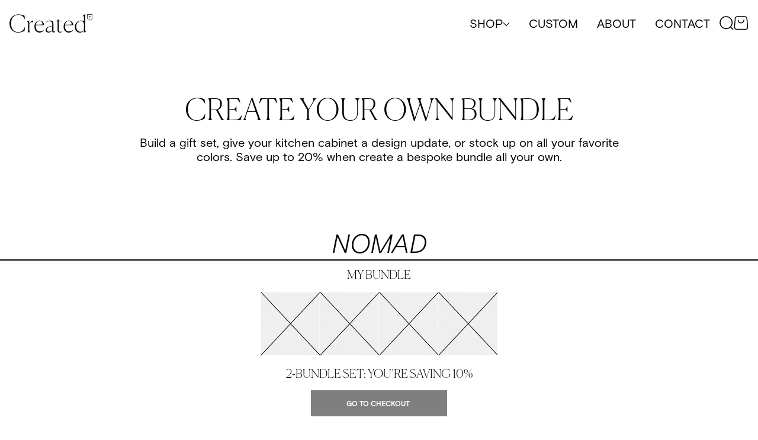

--- FILE ---
content_type: text/html; charset=utf-8
request_url: https://created.co/pages/dynamic-bundle-page?bundle=4-pack
body_size: 53677
content:















<!doctype html>
<html class="no-js" lang="en">
  <head>
    <link rel="icon" type="image/x-icon" href="https://cdn.shopify.com/s/files/1/0662/7045/files/CreatedBadge_60x.png?v=1736876721">
    


    <meta charset="utf-8">
    <meta http-equiv="X-UA-Compatible" content="IE=edge">
    <meta name="viewport" content="width=device-width,initial-scale=1">
    <meta name="theme-color" content="">
    <link rel="canonical" href="https://created.co/pages/dynamic-bundle-page">
    <link rel="preconnect" href="https://cdn.shopify.com" crossorigin>

    <!-- Google Tag Manager -->
<script>(function(w,d,s,l,i){w[l]=w[l]||[];w[l].push({'gtm.start':
new Date().getTime(),event:'gtm.js'});var f=d.getElementsByTagName(s)[0],
j=d.createElement(s),dl=l!='dataLayer'?'&l='+l:'';j.async=true;j.src=
'https://www.googletagmanager.com/gtm.js?id='+i+dl;f.parentNode.insertBefore(j,f);
})(window,document,'script','dataLayer','GTM-TVNXDPM9');</script>
<!-- End Google Tag Manager --><title>Created Co. </title>

    

    

<meta property="og:site_name" content="Created Co. ">
<meta property="og:url" content="https://created.co/pages/dynamic-bundle-page">
<meta property="og:title" content="Dynamic Bundle Page">
<meta property="og:type" content="website">
<meta property="og:description" content="Specialty coffee cups and stainless travel mugs. "><meta name="twitter:site" content="@https://www.youtube.com/@createdco"><meta name="twitter:card" content="summary_large_image">
<meta name="twitter:title" content="Dynamic Bundle Page">
<meta name="twitter:description" content="Specialty coffee cups and stainless travel mugs. ">


    <script src="//created.co/cdn/shop/t/60/assets/global.js?v=85425456670195076821753991601" defer="defer"></script>
    
  <script>window.performance && window.performance.mark && window.performance.mark('shopify.content_for_header.start');</script><meta name="facebook-domain-verification" content="r4jlgz3x5n0lvmk0rvma5sc65feumi">
<meta name="facebook-domain-verification" content="r4jlgz3x5n0lvmk0rvma5sc65feumi">
<meta name="google-site-verification" content="2XUdgDHldYpuVFuRJ5auT6p4bxN1egfDWM_DH5mhNYM">
<meta id="shopify-digital-wallet" name="shopify-digital-wallet" content="/6627045/digital_wallets/dialog">
<meta name="shopify-checkout-api-token" content="4e6612b7fb0aa93d2879f09ea1ca5d97">
<meta id="in-context-paypal-metadata" data-shop-id="6627045" data-venmo-supported="false" data-environment="production" data-locale="en_US" data-paypal-v4="true" data-currency="USD">
<script async="async" src="/checkouts/internal/preloads.js?locale=en-US"></script>
<link rel="preconnect" href="https://shop.app" crossorigin="anonymous">
<script async="async" src="https://shop.app/checkouts/internal/preloads.js?locale=en-US&shop_id=6627045" crossorigin="anonymous"></script>
<script id="apple-pay-shop-capabilities" type="application/json">{"shopId":6627045,"countryCode":"US","currencyCode":"USD","merchantCapabilities":["supports3DS"],"merchantId":"gid:\/\/shopify\/Shop\/6627045","merchantName":"Created Co. ","requiredBillingContactFields":["postalAddress","email"],"requiredShippingContactFields":["postalAddress","email"],"shippingType":"shipping","supportedNetworks":["visa","masterCard","amex","discover","elo","jcb"],"total":{"type":"pending","label":"Created Co. ","amount":"1.00"},"shopifyPaymentsEnabled":true,"supportsSubscriptions":true}</script>
<script id="shopify-features" type="application/json">{"accessToken":"4e6612b7fb0aa93d2879f09ea1ca5d97","betas":["rich-media-storefront-analytics"],"domain":"created.co","predictiveSearch":true,"shopId":6627045,"locale":"en"}</script>
<script>var Shopify = Shopify || {};
Shopify.shop = "thecreatedco.myshopify.com";
Shopify.locale = "en";
Shopify.currency = {"active":"USD","rate":"1.0"};
Shopify.country = "US";
Shopify.theme = {"name":"(Clean) - Pursuit of the Craft ","id":152941330671,"schema_name":"Dawn","schema_version":"1.0.0","theme_store_id":null,"role":"main"};
Shopify.theme.handle = "null";
Shopify.theme.style = {"id":null,"handle":null};
Shopify.cdnHost = "created.co/cdn";
Shopify.routes = Shopify.routes || {};
Shopify.routes.root = "/";</script>
<script type="module">!function(o){(o.Shopify=o.Shopify||{}).modules=!0}(window);</script>
<script>!function(o){function n(){var o=[];function n(){o.push(Array.prototype.slice.apply(arguments))}return n.q=o,n}var t=o.Shopify=o.Shopify||{};t.loadFeatures=n(),t.autoloadFeatures=n()}(window);</script>
<script>
  window.ShopifyPay = window.ShopifyPay || {};
  window.ShopifyPay.apiHost = "shop.app\/pay";
  window.ShopifyPay.redirectState = null;
</script>
<script id="shop-js-analytics" type="application/json">{"pageType":"page"}</script>
<script defer="defer" async type="module" src="//created.co/cdn/shopifycloud/shop-js/modules/v2/client.init-shop-cart-sync_C5BV16lS.en.esm.js"></script>
<script defer="defer" async type="module" src="//created.co/cdn/shopifycloud/shop-js/modules/v2/chunk.common_CygWptCX.esm.js"></script>
<script type="module">
  await import("//created.co/cdn/shopifycloud/shop-js/modules/v2/client.init-shop-cart-sync_C5BV16lS.en.esm.js");
await import("//created.co/cdn/shopifycloud/shop-js/modules/v2/chunk.common_CygWptCX.esm.js");

  window.Shopify.SignInWithShop?.initShopCartSync?.({"fedCMEnabled":true,"windoidEnabled":true});

</script>
<script>
  window.Shopify = window.Shopify || {};
  if (!window.Shopify.featureAssets) window.Shopify.featureAssets = {};
  window.Shopify.featureAssets['shop-js'] = {"shop-cart-sync":["modules/v2/client.shop-cart-sync_ZFArdW7E.en.esm.js","modules/v2/chunk.common_CygWptCX.esm.js"],"init-fed-cm":["modules/v2/client.init-fed-cm_CmiC4vf6.en.esm.js","modules/v2/chunk.common_CygWptCX.esm.js"],"shop-button":["modules/v2/client.shop-button_tlx5R9nI.en.esm.js","modules/v2/chunk.common_CygWptCX.esm.js"],"shop-cash-offers":["modules/v2/client.shop-cash-offers_DOA2yAJr.en.esm.js","modules/v2/chunk.common_CygWptCX.esm.js","modules/v2/chunk.modal_D71HUcav.esm.js"],"init-windoid":["modules/v2/client.init-windoid_sURxWdc1.en.esm.js","modules/v2/chunk.common_CygWptCX.esm.js"],"shop-toast-manager":["modules/v2/client.shop-toast-manager_ClPi3nE9.en.esm.js","modules/v2/chunk.common_CygWptCX.esm.js"],"init-shop-email-lookup-coordinator":["modules/v2/client.init-shop-email-lookup-coordinator_B8hsDcYM.en.esm.js","modules/v2/chunk.common_CygWptCX.esm.js"],"init-shop-cart-sync":["modules/v2/client.init-shop-cart-sync_C5BV16lS.en.esm.js","modules/v2/chunk.common_CygWptCX.esm.js"],"avatar":["modules/v2/client.avatar_BTnouDA3.en.esm.js"],"pay-button":["modules/v2/client.pay-button_FdsNuTd3.en.esm.js","modules/v2/chunk.common_CygWptCX.esm.js"],"init-customer-accounts":["modules/v2/client.init-customer-accounts_DxDtT_ad.en.esm.js","modules/v2/client.shop-login-button_C5VAVYt1.en.esm.js","modules/v2/chunk.common_CygWptCX.esm.js","modules/v2/chunk.modal_D71HUcav.esm.js"],"init-shop-for-new-customer-accounts":["modules/v2/client.init-shop-for-new-customer-accounts_ChsxoAhi.en.esm.js","modules/v2/client.shop-login-button_C5VAVYt1.en.esm.js","modules/v2/chunk.common_CygWptCX.esm.js","modules/v2/chunk.modal_D71HUcav.esm.js"],"shop-login-button":["modules/v2/client.shop-login-button_C5VAVYt1.en.esm.js","modules/v2/chunk.common_CygWptCX.esm.js","modules/v2/chunk.modal_D71HUcav.esm.js"],"init-customer-accounts-sign-up":["modules/v2/client.init-customer-accounts-sign-up_CPSyQ0Tj.en.esm.js","modules/v2/client.shop-login-button_C5VAVYt1.en.esm.js","modules/v2/chunk.common_CygWptCX.esm.js","modules/v2/chunk.modal_D71HUcav.esm.js"],"shop-follow-button":["modules/v2/client.shop-follow-button_Cva4Ekp9.en.esm.js","modules/v2/chunk.common_CygWptCX.esm.js","modules/v2/chunk.modal_D71HUcav.esm.js"],"checkout-modal":["modules/v2/client.checkout-modal_BPM8l0SH.en.esm.js","modules/v2/chunk.common_CygWptCX.esm.js","modules/v2/chunk.modal_D71HUcav.esm.js"],"lead-capture":["modules/v2/client.lead-capture_Bi8yE_yS.en.esm.js","modules/v2/chunk.common_CygWptCX.esm.js","modules/v2/chunk.modal_D71HUcav.esm.js"],"shop-login":["modules/v2/client.shop-login_D6lNrXab.en.esm.js","modules/v2/chunk.common_CygWptCX.esm.js","modules/v2/chunk.modal_D71HUcav.esm.js"],"payment-terms":["modules/v2/client.payment-terms_CZxnsJam.en.esm.js","modules/v2/chunk.common_CygWptCX.esm.js","modules/v2/chunk.modal_D71HUcav.esm.js"]};
</script>
<script>(function() {
  var isLoaded = false;
  function asyncLoad() {
    if (isLoaded) return;
    isLoaded = true;
    var urls = ["\/\/secure.apps.shappify.com\/apps\/upsell\/upselljsscript.php?shop=thecreatedco.myshopify.com","https:\/\/www.improvedcontactform.com\/icf.js?shop=thecreatedco.myshopify.com","https:\/\/cdn.nfcube.com\/instafeed-343f05663058eaecfc2db6d7b00a9fb9.js?shop=thecreatedco.myshopify.com","https:\/\/cookie-bar.salessquad.co.uk\/scripts\/fcb_c035e859edde93aef8ea93d924239270.js?shop=thecreatedco.myshopify.com","https:\/\/chimpstatic.com\/mcjs-connected\/js\/users\/6cdfb1cbec21933e7474bcb34\/765eb85288bfef169a8956470.js?shop=thecreatedco.myshopify.com","https:\/\/tools.luckyorange.com\/core\/lo.js?site-id=41d6b240\u0026shop=thecreatedco.myshopify.com","https:\/\/static.shareasale.com\/json\/shopify\/shareasale-tracking.js?sasmid=156988\u0026ssmtid=85777\u0026shop=thecreatedco.myshopify.com","https:\/\/d33a6lvgbd0fej.cloudfront.net\/script_tag\/secomapp.scripttag.js?shop=thecreatedco.myshopify.com","https:\/\/na.shgcdn3.com\/pixel-collector.js?shop=thecreatedco.myshopify.com"];
    for (var i = 0; i < urls.length; i++) {
      var s = document.createElement('script');
      s.type = 'text/javascript';
      s.async = true;
      s.src = urls[i];
      var x = document.getElementsByTagName('script')[0];
      x.parentNode.insertBefore(s, x);
    }
  };
  if(window.attachEvent) {
    window.attachEvent('onload', asyncLoad);
  } else {
    window.addEventListener('load', asyncLoad, false);
  }
})();</script>
<script id="__st">var __st={"a":6627045,"offset":-28800,"reqid":"7995906e-1103-4bc2-8f50-9156b883b187-1768737502","pageurl":"created.co\/pages\/dynamic-bundle-page?bundle=4-pack","s":"pages-108135481583","u":"5224aef0606b","p":"page","rtyp":"page","rid":108135481583};</script>
<script>window.ShopifyPaypalV4VisibilityTracking = true;</script>
<script id="captcha-bootstrap">!function(){'use strict';const t='contact',e='account',n='new_comment',o=[[t,t],['blogs',n],['comments',n],[t,'customer']],c=[[e,'customer_login'],[e,'guest_login'],[e,'recover_customer_password'],[e,'create_customer']],r=t=>t.map((([t,e])=>`form[action*='/${t}']:not([data-nocaptcha='true']) input[name='form_type'][value='${e}']`)).join(','),a=t=>()=>t?[...document.querySelectorAll(t)].map((t=>t.form)):[];function s(){const t=[...o],e=r(t);return a(e)}const i='password',u='form_key',d=['recaptcha-v3-token','g-recaptcha-response','h-captcha-response',i],f=()=>{try{return window.sessionStorage}catch{return}},m='__shopify_v',_=t=>t.elements[u];function p(t,e,n=!1){try{const o=window.sessionStorage,c=JSON.parse(o.getItem(e)),{data:r}=function(t){const{data:e,action:n}=t;return t[m]||n?{data:e,action:n}:{data:t,action:n}}(c);for(const[e,n]of Object.entries(r))t.elements[e]&&(t.elements[e].value=n);n&&o.removeItem(e)}catch(o){console.error('form repopulation failed',{error:o})}}const l='form_type',E='cptcha';function T(t){t.dataset[E]=!0}const w=window,h=w.document,L='Shopify',v='ce_forms',y='captcha';let A=!1;((t,e)=>{const n=(g='f06e6c50-85a8-45c8-87d0-21a2b65856fe',I='https://cdn.shopify.com/shopifycloud/storefront-forms-hcaptcha/ce_storefront_forms_captcha_hcaptcha.v1.5.2.iife.js',D={infoText:'Protected by hCaptcha',privacyText:'Privacy',termsText:'Terms'},(t,e,n)=>{const o=w[L][v],c=o.bindForm;if(c)return c(t,g,e,D).then(n);var r;o.q.push([[t,g,e,D],n]),r=I,A||(h.body.append(Object.assign(h.createElement('script'),{id:'captcha-provider',async:!0,src:r})),A=!0)});var g,I,D;w[L]=w[L]||{},w[L][v]=w[L][v]||{},w[L][v].q=[],w[L][y]=w[L][y]||{},w[L][y].protect=function(t,e){n(t,void 0,e),T(t)},Object.freeze(w[L][y]),function(t,e,n,w,h,L){const[v,y,A,g]=function(t,e,n){const i=e?o:[],u=t?c:[],d=[...i,...u],f=r(d),m=r(i),_=r(d.filter((([t,e])=>n.includes(e))));return[a(f),a(m),a(_),s()]}(w,h,L),I=t=>{const e=t.target;return e instanceof HTMLFormElement?e:e&&e.form},D=t=>v().includes(t);t.addEventListener('submit',(t=>{const e=I(t);if(!e)return;const n=D(e)&&!e.dataset.hcaptchaBound&&!e.dataset.recaptchaBound,o=_(e),c=g().includes(e)&&(!o||!o.value);(n||c)&&t.preventDefault(),c&&!n&&(function(t){try{if(!f())return;!function(t){const e=f();if(!e)return;const n=_(t);if(!n)return;const o=n.value;o&&e.removeItem(o)}(t);const e=Array.from(Array(32),(()=>Math.random().toString(36)[2])).join('');!function(t,e){_(t)||t.append(Object.assign(document.createElement('input'),{type:'hidden',name:u})),t.elements[u].value=e}(t,e),function(t,e){const n=f();if(!n)return;const o=[...t.querySelectorAll(`input[type='${i}']`)].map((({name:t})=>t)),c=[...d,...o],r={};for(const[a,s]of new FormData(t).entries())c.includes(a)||(r[a]=s);n.setItem(e,JSON.stringify({[m]:1,action:t.action,data:r}))}(t,e)}catch(e){console.error('failed to persist form',e)}}(e),e.submit())}));const S=(t,e)=>{t&&!t.dataset[E]&&(n(t,e.some((e=>e===t))),T(t))};for(const o of['focusin','change'])t.addEventListener(o,(t=>{const e=I(t);D(e)&&S(e,y())}));const B=e.get('form_key'),M=e.get(l),P=B&&M;t.addEventListener('DOMContentLoaded',(()=>{const t=y();if(P)for(const e of t)e.elements[l].value===M&&p(e,B);[...new Set([...A(),...v().filter((t=>'true'===t.dataset.shopifyCaptcha))])].forEach((e=>S(e,t)))}))}(h,new URLSearchParams(w.location.search),n,t,e,['guest_login'])})(!0,!0)}();</script>
<script integrity="sha256-4kQ18oKyAcykRKYeNunJcIwy7WH5gtpwJnB7kiuLZ1E=" data-source-attribution="shopify.loadfeatures" defer="defer" src="//created.co/cdn/shopifycloud/storefront/assets/storefront/load_feature-a0a9edcb.js" crossorigin="anonymous"></script>
<script crossorigin="anonymous" defer="defer" src="//created.co/cdn/shopifycloud/storefront/assets/shopify_pay/storefront-65b4c6d7.js?v=20250812"></script>
<script data-source-attribution="shopify.dynamic_checkout.dynamic.init">var Shopify=Shopify||{};Shopify.PaymentButton=Shopify.PaymentButton||{isStorefrontPortableWallets:!0,init:function(){window.Shopify.PaymentButton.init=function(){};var t=document.createElement("script");t.src="https://created.co/cdn/shopifycloud/portable-wallets/latest/portable-wallets.en.js",t.type="module",document.head.appendChild(t)}};
</script>
<script data-source-attribution="shopify.dynamic_checkout.buyer_consent">
  function portableWalletsHideBuyerConsent(e){var t=document.getElementById("shopify-buyer-consent"),n=document.getElementById("shopify-subscription-policy-button");t&&n&&(t.classList.add("hidden"),t.setAttribute("aria-hidden","true"),n.removeEventListener("click",e))}function portableWalletsShowBuyerConsent(e){var t=document.getElementById("shopify-buyer-consent"),n=document.getElementById("shopify-subscription-policy-button");t&&n&&(t.classList.remove("hidden"),t.removeAttribute("aria-hidden"),n.addEventListener("click",e))}window.Shopify?.PaymentButton&&(window.Shopify.PaymentButton.hideBuyerConsent=portableWalletsHideBuyerConsent,window.Shopify.PaymentButton.showBuyerConsent=portableWalletsShowBuyerConsent);
</script>
<script data-source-attribution="shopify.dynamic_checkout.cart.bootstrap">document.addEventListener("DOMContentLoaded",(function(){function t(){return document.querySelector("shopify-accelerated-checkout-cart, shopify-accelerated-checkout")}if(t())Shopify.PaymentButton.init();else{new MutationObserver((function(e,n){t()&&(Shopify.PaymentButton.init(),n.disconnect())})).observe(document.body,{childList:!0,subtree:!0})}}));
</script>
<link id="shopify-accelerated-checkout-styles" rel="stylesheet" media="screen" href="https://created.co/cdn/shopifycloud/portable-wallets/latest/accelerated-checkout-backwards-compat.css" crossorigin="anonymous">
<style id="shopify-accelerated-checkout-cart">
        #shopify-buyer-consent {
  margin-top: 1em;
  display: inline-block;
  width: 100%;
}

#shopify-buyer-consent.hidden {
  display: none;
}

#shopify-subscription-policy-button {
  background: none;
  border: none;
  padding: 0;
  text-decoration: underline;
  font-size: inherit;
  cursor: pointer;
}

#shopify-subscription-policy-button::before {
  box-shadow: none;
}

      </style>

<script>window.performance && window.performance.mark && window.performance.mark('shopify.content_for_header.end');</script>
  





  <script type="text/javascript">
    
      window.__shgMoneyFormat = window.__shgMoneyFormat || {"CAD":{"currency":"CAD","currency_symbol":"$","currency_symbol_location":"left","decimal_places":2,"decimal_separator":".","thousands_separator":","},"USD":{"currency":"USD","currency_symbol":"$","currency_symbol_location":"left","decimal_places":2,"decimal_separator":".","thousands_separator":","}};
    
    window.__shgCurrentCurrencyCode = window.__shgCurrentCurrencyCode || {
      currency: "USD",
      currency_symbol: "$",
      decimal_separator: ".",
      thousands_separator: ",",
      decimal_places: 2,
      currency_symbol_location: "left"
    };
  </script>





    <style data-shopify>
      
      
      
      
      

      :root {
        font-size: 16px;
        --font-body-family: "system_ui", -apple-system, 'Segoe UI', Roboto, 'Helvetica Neue', 'Noto Sans', 'Liberation Sans', Arial, sans-serif, 'Apple Color Emoji', 'Segoe UI Emoji', 'Segoe UI Symbol', 'Noto Color Emoji';
        --font-body-style: normal;
        --font-body-weight: 400;

        --font-heading-family: "system_ui", -apple-system, 'Segoe UI', Roboto, 'Helvetica Neue', 'Noto Sans', 'Liberation Sans', Arial, sans-serif, 'Apple Color Emoji', 'Segoe UI Emoji', 'Segoe UI Symbol', 'Noto Color Emoji';
        --font-heading-style: normal;
        --font-heading-weight: 400;

        --color-base-text: #1A1B18;
        --color-base-text-rgb: 26, 27, 24;
        --color-base-background-1: #FFFFFF;
        --color-base-background-1-rgb: 255, 255, 255;
        --color-base-background-2: #FAF1E9;
        --color-base-background-2-rgb: 250, 241, 233;
        --color-base-solid-button-labels: #FFFFFF;
        --color-base-solid-button-labels-rgb: 255, 255, 255;
        --color-base-outline-button-labels: #445958;
        --color-base-outline-button-labels-rgb: 68, 89, 88;
        --color-base-accent-1: #445958;
        --color-base-accent-1-rgb: 68, 89, 88;
        --color-base-accent-2: #9D572C;
        --color-base-accent-2-rgb: 157, 87, 44;

        --color-base-text-opacity-10-percent: #e8e8e8;
        --color-base-text-opacity-20-percent: #d1d1d1;
        --color-base-text-opacity-55-percent: #818280;
        --color-base-text-opacity-85-percent: #3c3d3b;
        --color-base-accent-1-opacity-10-percent: #eceeee;
        --color-base-accent-2-opacity-10-percent: #f5eeea;
        --grid-desktop-vertical-spacing: 8px;
        --grid-desktop-horizontal-spacing: 8px;
        --grid-mobile-vertical-spacing: 4px;
        --grid-mobile-horizontal-spacing: 4px;
      }

      *,
      *::before,
      *::after {
        box-sizing: inherit;
      }

      html {
        box-sizing: border-box;
        font-size: 62.5%;
        height: 100%;
      }

      body {
        display: grid;
        grid-template-rows: auto auto 1fr auto;
        grid-template-columns: 100%;
        min-height: 100%;
        margin: 0;
        font-size: 1rem;
        letter-spacing: 0;
        line-height: 1.8;
        font-style: var(--font-body-style);
        font-weight: var(--font-body-weight);
      }
    </style>

    
    <link href="//created.co/cdn/shop/t/60/assets/vendor.css?v=109534743341766963311753991601" rel="stylesheet" type="text/css" media="all" />
    <link href="//created.co/cdn/shop/t/60/assets/theme.css?v=119787701669541244071753991601" rel="stylesheet" type="text/css" media="all" />
    
   <link href="//created.co/cdn/shop/t/60/assets/dl-style.css?v=105482274264553265021753991601" rel="stylesheet" type="text/css" media="all" />
<script>
      document.documentElement.className = document.documentElement.className.replace('no-js', 'js');
    </script>

    

<script type="text/javascript">
  
    window.SHG_CUSTOMER = null;
  
</script>








    

    
    <link href="//created.co/cdn/shop/t/60/assets/new_mega_menu.css?v=31986573828975763761753991601" rel="stylesheet" type="text/css" media="all" />
    <script src="https://ajax.googleapis.com/ajax/libs/jquery/3.6.0/jquery.min.js"></script>
     <script async defer src="https://tools.luckyorange.com/core/lo.js?site-id=41d6b240"></script>
    
  <!-- BEGIN app block: shopify://apps/gsc-instagram-feed/blocks/embed/96970b1b-b770-454f-b16b-51f47e1aa4ed --><script>
  try {
    window.GSC_INSTAFEED_WIDGETS = [{"key":"GSC-jELWuGNeJudAbge","popup":{"avatar":true,"caption":true,"username":true,"likeCount":true,"permalink":true,"commentsCount":true,"permalinkText":"View post"},"blocks":[{"id":"heading-ERPuMQWJzcYy","type":"heading","align":"center","color":"#000000","value":"Follow us on Instagram","enabled":false,"padding":{"mobile":{},"desktop":{}},"fontWeight":"600","textTransform":"unset","mobileFontSize":"24px","desktopFontSize":"28px"},{"id":"text-OEmJSjOdNNvh","type":"text","align":"center","color":"#616161","value":"","enabled":true,"padding":{"mobile":{"bottom":"8px"},"desktop":{"bottom":"12px"}},"fontWeight":"600","textTransform":"unset","mobileFontSize":"14px","desktopFontSize":"17px"},{"id":"posts-fApRuVJMowed","type":"posts","aspect":"4:3","radius":{"mobile":"8px","desktop":"12px"},"enabled":true,"padding":{"mobile":{},"desktop":{}},"hoverEffects":{"caption":true,"enabled":true,"instLogo":true,"likeCount":true,"commentsCount":true},"videoAutoplay":true,"mediaClickAction":"popup","showMediaTypeIcon":true},{"id":"button-dzlNyyciXEgV","href":"https://instagram.com/created.co","type":"button","label":"Follow Us","width":"content","border":{"size":"2px","color":"#000000","enabled":false},"margin":{"mobile":{"top":"8px","left":"0px","right":"0px","bottom":"0px"},"desktop":{"top":"12px","left":"0px","right":"0px","bottom":"0px"}},"radius":{"value":"12px","enabled":true},"target":"_blank","enabled":true,"padding":{"mobile":{"top":"14px","left":"32px","right":"32px","bottom":"14px"},"desktop":{"top":"16px","left":"48px","right":"48px","bottom":"16px"}},"textColor":"#ffffff","background":{"blur":"0px","color":"#000000","enabled":true},"fontWeight":"600","textTransform":"unset","mobileFontSize":"13px","desktopFontSize":"15px","mobileLetterSpacing":"0","desktopLetterSpacing":"0"}],"enabled":true,"general":{"breakpoint":"768px","updateInterval":"day"},"container":{"margin":{"mobile":{"top":"0px","left":"0px","right":"0px","bottom":"0px"},"desktop":{"top":"0px","left":"0px","right":"0px","bottom":"0px"}},"radius":{"value":"0px","enabled":true},"padding":{"mobile":{"top":"48px","left":"16px","right":"16px","bottom":"48px"},"desktop":{"top":"80px","left":"20px","right":"20px","bottom":"80px"}},"background":{"blur":"0px","color":"#ffffff","enabled":true},"containerWidthType":"full","containerWidthValue":"1024px"},"hasGscLogo":true,"mobileLayout":{"grid":{"gap":"4px","rowCount":2,"columnCount":3},"mode":"auto","variant":"carousel","carousel":{"gap":"4px","autoplay":{"speed":3,"enabled":true},"mediaCount":20,"columnCount":2},"autoConfig":{"grid":{"gap":"4px","rowCount":2,"columnCount":3},"variant":"carousel","carousel":{"gap":"4px","autoplay":{"speed":3,"enabled":true},"mediaCount":20,"columnCount":2}}},"desktopLayout":{"grid":{"gap":"12px","rowCount":2,"columnCount":5},"variant":"carousel","carousel":{"gap":"12px","arrows":"always","autoplay":{"speed":3,"enabled":true},"mediaCount":20,"columnCount":5}}},{"key":"GSC-SNpwWjJBLILaceS","popup":{"avatar":true,"caption":true,"username":true,"likeCount":true,"permalink":true,"commentsCount":false,"permalinkText":"View post"},"blocks":[{"id":"heading-VRNvGgQSiBOL","type":"heading","align":"center","color":"#000000","value":"Find us on Instagram","enabled":false,"padding":{"mobile":{},"desktop":{}},"fontWeight":"600","textTransform":"unset","mobileFontSize":"24px","desktopFontSize":"28px"},{"id":"text-YWQsVtbagqyb","type":"text","align":"center","color":"#616161","value":"","enabled":true,"padding":{"mobile":{"bottom":"8px"},"desktop":{"bottom":"12px"}},"fontWeight":"600","textTransform":"unset","mobileFontSize":"14px","desktopFontSize":"17px"},{"id":"posts-KBCrjUWeQdZK","type":"posts","aspect":"4:3","radius":{"mobile":"12px","desktop":"12px"},"enabled":true,"padding":{"mobile":{},"desktop":{}},"hoverEffects":{"caption":true,"enabled":true,"instLogo":true,"likeCount":true,"commentsCount":true},"videoAutoplay":true,"mediaClickAction":"popup","showMediaTypeIcon":true},{"id":"button-cBZyYbFpSwBU","href":"https://instagram.com/created.co","type":"button","label":"Follow Us","width":"content","border":{"size":"2px","color":"#000000","enabled":false},"margin":{"mobile":{"top":"8px","left":"0px","right":"0px","bottom":"0px"},"desktop":{"top":"12px","left":"0px","right":"0px","bottom":"0px"}},"radius":{"value":"100px","enabled":true},"target":"_blank","enabled":true,"padding":{"mobile":{"top":"14px","left":"32px","right":"32px","bottom":"14px"},"desktop":{"top":"16px","left":"48px","right":"48px","bottom":"16px"}},"textColor":"#ffffff","background":{"blur":"0px","color":"#000000","enabled":true},"fontWeight":"600","textTransform":"unset","mobileFontSize":"13px","desktopFontSize":"15px","mobileLetterSpacing":"0","desktopLetterSpacing":"0"}],"enabled":true,"general":{"breakpoint":"768px","mediaFilter":"all","updateInterval":"day"},"container":{"margin":{"mobile":{"top":"0px","left":"0px","right":"0px","bottom":"0px"},"desktop":{"top":"0px","left":"0px","right":"0px","bottom":"0px"}},"radius":{"value":"0px","enabled":false},"padding":{"mobile":{"top":"48px","left":"16px","right":"16px","bottom":"48px"},"desktop":{"top":"80px","left":"20px","right":"20px","bottom":"80px"}},"background":{"blur":"0px","color":"#ffffff","enabled":true},"containerWidthType":"full","containerWidthValue":"1024px"},"hasGscLogo":true,"mobileLayout":{"grid":{"gap":"4px","rowCount":2,"columnCount":3},"mode":"auto","variant":"carousel","carousel":{"gap":"4px","autoplay":{"speed":3,"enabled":true},"mediaCount":20,"columnCount":2},"autoConfig":{"grid":{"gap":"4px","rowCount":2,"columnCount":3},"variant":"carousel","carousel":{"gap":"4px","autoplay":{"speed":3,"enabled":true},"mediaCount":20,"columnCount":2}}},"desktopLayout":{"grid":{"gap":"12px","rowCount":2,"columnCount":5},"variant":"carousel","carousel":{"gap":"12px","arrows":"always","autoplay":{"speed":3,"enabled":true},"mediaCount":20,"columnCount":5}}}]
  } catch (e) {
    console.log(e);
  }
</script>


<!-- END app block --><!-- BEGIN app block: shopify://apps/okendo/blocks/theme-settings/bb689e69-ea70-4661-8fb7-ad24a2e23c29 --><!-- BEGIN app snippet: header-metafields -->










    <style type="text/css" data-href="https://d3hw6dc1ow8pp2.cloudfront.net/reviews-widget-plus/css/okendo-reviews-styles.8dfe73f0.css"></style><style type="text/css" data-href="https://d3hw6dc1ow8pp2.cloudfront.net/reviews-widget-plus/css/modules/okendo-star-rating.86dbf7f0.css"></style><style type="text/css">.okeReviews[data-oke-container],div.okeReviews{font-size:14px;font-size:var(--oke-text-regular);font-weight:400;font-family:var(--oke-text-fontFamily);line-height:1.6}.okeReviews[data-oke-container] *,.okeReviews[data-oke-container] :after,.okeReviews[data-oke-container] :before,div.okeReviews *,div.okeReviews :after,div.okeReviews :before{box-sizing:border-box}.okeReviews[data-oke-container] h1,.okeReviews[data-oke-container] h2,.okeReviews[data-oke-container] h3,.okeReviews[data-oke-container] h4,.okeReviews[data-oke-container] h5,.okeReviews[data-oke-container] h6,div.okeReviews h1,div.okeReviews h2,div.okeReviews h3,div.okeReviews h4,div.okeReviews h5,div.okeReviews h6{font-size:1em;font-weight:400;line-height:1.4;margin:0}.okeReviews[data-oke-container] ul,div.okeReviews ul{padding:0;margin:0}.okeReviews[data-oke-container] li,div.okeReviews li{list-style-type:none;padding:0}.okeReviews[data-oke-container] p,div.okeReviews p{line-height:1.8;margin:0 0 4px}.okeReviews[data-oke-container] p:last-child,div.okeReviews p:last-child{margin-bottom:0}.okeReviews[data-oke-container] a,div.okeReviews a{text-decoration:none;color:inherit}.okeReviews[data-oke-container] button,div.okeReviews button{border-radius:0;border:0;box-shadow:none;margin:0;width:auto;min-width:auto;padding:0;background-color:transparent;min-height:auto}.okeReviews[data-oke-container] button,.okeReviews[data-oke-container] input,.okeReviews[data-oke-container] select,.okeReviews[data-oke-container] textarea,div.okeReviews button,div.okeReviews input,div.okeReviews select,div.okeReviews textarea{font-family:inherit;font-size:1em}.okeReviews[data-oke-container] label,.okeReviews[data-oke-container] select,div.okeReviews label,div.okeReviews select{display:inline}.okeReviews[data-oke-container] select,div.okeReviews select{width:auto}.okeReviews[data-oke-container] article,.okeReviews[data-oke-container] aside,div.okeReviews article,div.okeReviews aside{margin:0}.okeReviews[data-oke-container] table,div.okeReviews table{background:transparent;border:0;border-collapse:collapse;border-spacing:0;font-family:inherit;font-size:1em;table-layout:auto}.okeReviews[data-oke-container] table td,.okeReviews[data-oke-container] table th,.okeReviews[data-oke-container] table tr,div.okeReviews table td,div.okeReviews table th,div.okeReviews table tr{border:0;font-family:inherit;font-size:1em}.okeReviews[data-oke-container] table td,.okeReviews[data-oke-container] table th,div.okeReviews table td,div.okeReviews table th{background:transparent;font-weight:400;letter-spacing:normal;padding:0;text-align:left;text-transform:none;vertical-align:middle}.okeReviews[data-oke-container] table tr:hover td,.okeReviews[data-oke-container] table tr:hover th,div.okeReviews table tr:hover td,div.okeReviews table tr:hover th{background:transparent}.okeReviews[data-oke-container] fieldset,div.okeReviews fieldset{border:0;padding:0;margin:0;min-width:0}.okeReviews[data-oke-container] img,div.okeReviews img{max-width:none}.okeReviews[data-oke-container] div:empty,div.okeReviews div:empty{display:block}.okeReviews[data-oke-container] .oke-icon:before,div.okeReviews .oke-icon:before{font-family:oke-widget-icons!important;font-style:normal;font-weight:400;font-variant:normal;text-transform:none;line-height:1;-webkit-font-smoothing:antialiased;-moz-osx-font-smoothing:grayscale;color:inherit}.okeReviews[data-oke-container] .oke-icon--select-arrow:before,div.okeReviews .oke-icon--select-arrow:before{content:""}.okeReviews[data-oke-container] .oke-icon--loading:before,div.okeReviews .oke-icon--loading:before{content:""}.okeReviews[data-oke-container] .oke-icon--pencil:before,div.okeReviews .oke-icon--pencil:before{content:""}.okeReviews[data-oke-container] .oke-icon--filter:before,div.okeReviews .oke-icon--filter:before{content:""}.okeReviews[data-oke-container] .oke-icon--play:before,div.okeReviews .oke-icon--play:before{content:""}.okeReviews[data-oke-container] .oke-icon--tick-circle:before,div.okeReviews .oke-icon--tick-circle:before{content:""}.okeReviews[data-oke-container] .oke-icon--chevron-left:before,div.okeReviews .oke-icon--chevron-left:before{content:""}.okeReviews[data-oke-container] .oke-icon--chevron-right:before,div.okeReviews .oke-icon--chevron-right:before{content:""}.okeReviews[data-oke-container] .oke-icon--thumbs-down:before,div.okeReviews .oke-icon--thumbs-down:before{content:""}.okeReviews[data-oke-container] .oke-icon--thumbs-up:before,div.okeReviews .oke-icon--thumbs-up:before{content:""}.okeReviews[data-oke-container] .oke-icon--close:before,div.okeReviews .oke-icon--close:before{content:""}.okeReviews[data-oke-container] .oke-icon--chevron-up:before,div.okeReviews .oke-icon--chevron-up:before{content:""}.okeReviews[data-oke-container] .oke-icon--chevron-down:before,div.okeReviews .oke-icon--chevron-down:before{content:""}.okeReviews[data-oke-container] .oke-icon--star:before,div.okeReviews .oke-icon--star:before{content:""}.okeReviews[data-oke-container] .oke-icon--magnifying-glass:before,div.okeReviews .oke-icon--magnifying-glass:before{content:""}@font-face{font-family:oke-widget-icons;src:url(https://d3hw6dc1ow8pp2.cloudfront.net/reviews-widget-plus/fonts/oke-widget-icons.ttf) format("truetype"),url(https://d3hw6dc1ow8pp2.cloudfront.net/reviews-widget-plus/fonts/oke-widget-icons.woff) format("woff"),url(https://d3hw6dc1ow8pp2.cloudfront.net/reviews-widget-plus/img/oke-widget-icons.bc0d6b0a.svg) format("svg");font-weight:400;font-style:normal;font-display:block}.okeReviews[data-oke-container] .oke-button,div.okeReviews .oke-button{display:inline-block;border-style:solid;border-color:var(--oke-button-borderColor);border-width:var(--oke-button-borderWidth);background-color:var(--oke-button-backgroundColor);line-height:1;padding:12px 24px;margin:0;border-radius:var(--oke-button-borderRadius);color:var(--oke-button-textColor);text-align:center;position:relative;font-weight:var(--oke-button-fontWeight);font-size:var(--oke-button-fontSize);font-family:var(--oke-button-fontFamily);outline:0}.okeReviews[data-oke-container] .oke-button-text,.okeReviews[data-oke-container] .oke-button .oke-icon,div.okeReviews .oke-button-text,div.okeReviews .oke-button .oke-icon{line-height:1}.okeReviews[data-oke-container] .oke-button.oke-is-loading,div.okeReviews .oke-button.oke-is-loading{position:relative}.okeReviews[data-oke-container] .oke-button.oke-is-loading:before,div.okeReviews .oke-button.oke-is-loading:before{font-family:oke-widget-icons!important;font-style:normal;font-weight:400;font-variant:normal;text-transform:none;line-height:1;-webkit-font-smoothing:antialiased;-moz-osx-font-smoothing:grayscale;content:"";color:undefined;font-size:12px;display:inline-block;animation:oke-spin 1s linear infinite;position:absolute;width:12px;height:12px;top:0;left:0;bottom:0;right:0;margin:auto}.okeReviews[data-oke-container] .oke-button.oke-is-loading>*,div.okeReviews .oke-button.oke-is-loading>*{opacity:0}.okeReviews[data-oke-container] .oke-button.oke-is-active,div.okeReviews .oke-button.oke-is-active{background-color:var(--oke-button-backgroundColorActive);color:var(--oke-button-textColorActive);border-color:var(--oke-button-borderColorActive)}.okeReviews[data-oke-container] .oke-button:not(.oke-is-loading),div.okeReviews .oke-button:not(.oke-is-loading){cursor:pointer}.okeReviews[data-oke-container] .oke-button:not(.oke-is-loading):not(.oke-is-active):hover,div.okeReviews .oke-button:not(.oke-is-loading):not(.oke-is-active):hover{background-color:var(--oke-button-backgroundColorHover);color:var(--oke-button-textColorHover);border-color:var(--oke-button-borderColorHover);box-shadow:0 0 0 2px var(--oke-button-backgroundColorHover)}.okeReviews[data-oke-container] .oke-button:not(.oke-is-loading):not(.oke-is-active):active,.okeReviews[data-oke-container] .oke-button:not(.oke-is-loading):not(.oke-is-active):hover:active,div.okeReviews .oke-button:not(.oke-is-loading):not(.oke-is-active):active,div.okeReviews .oke-button:not(.oke-is-loading):not(.oke-is-active):hover:active{background-color:var(--oke-button-backgroundColorActive);color:var(--oke-button-textColorActive);border-color:var(--oke-button-borderColorActive)}.okeReviews[data-oke-container] .oke-title,div.okeReviews .oke-title{font-weight:var(--oke-title-fontWeight);font-size:var(--oke-title-fontSize);font-family:var(--oke-title-fontFamily)}.okeReviews[data-oke-container] .oke-bodyText,div.okeReviews .oke-bodyText{font-weight:var(--oke-bodyText-fontWeight);font-size:var(--oke-bodyText-fontSize);font-family:var(--oke-bodyText-fontFamily)}.okeReviews[data-oke-container] .oke-linkButton,div.okeReviews .oke-linkButton{cursor:pointer;font-weight:700;pointer-events:auto;text-decoration:underline}.okeReviews[data-oke-container] .oke-linkButton:hover,div.okeReviews .oke-linkButton:hover{text-decoration:none}.okeReviews[data-oke-container] .oke-readMore,div.okeReviews .oke-readMore{cursor:pointer;color:inherit;text-decoration:underline}.okeReviews[data-oke-container] .oke-select,div.okeReviews .oke-select{cursor:pointer;background-repeat:no-repeat;background-position-x:100%;background-position-y:50%;border:none;padding:0 24px 0 12px;appearance:none;color:inherit;-webkit-appearance:none;background-color:transparent;background-image:url("data:image/svg+xml;charset=utf-8,%3Csvg fill='currentColor' xmlns='http://www.w3.org/2000/svg' viewBox='0 0 24 24'%3E%3Cpath d='M7 10l5 5 5-5z'/%3E%3Cpath d='M0 0h24v24H0z' fill='none'/%3E%3C/svg%3E");outline-offset:4px}.okeReviews[data-oke-container] .oke-select:disabled,div.okeReviews .oke-select:disabled{background-color:transparent;background-image:url("data:image/svg+xml;charset=utf-8,%3Csvg fill='%239a9db1' xmlns='http://www.w3.org/2000/svg' viewBox='0 0 24 24'%3E%3Cpath d='M7 10l5 5 5-5z'/%3E%3Cpath d='M0 0h24v24H0z' fill='none'/%3E%3C/svg%3E")}.okeReviews[data-oke-container] .oke-loader,div.okeReviews .oke-loader{position:relative}.okeReviews[data-oke-container] .oke-loader:before,div.okeReviews .oke-loader:before{font-family:oke-widget-icons!important;font-style:normal;font-weight:400;font-variant:normal;text-transform:none;line-height:1;-webkit-font-smoothing:antialiased;-moz-osx-font-smoothing:grayscale;content:"";color:var(--oke-text-secondaryColor);font-size:12px;display:inline-block;animation:oke-spin 1s linear infinite;position:absolute;width:12px;height:12px;top:0;left:0;bottom:0;right:0;margin:auto}.okeReviews[data-oke-container] .oke-a11yText,div.okeReviews .oke-a11yText{border:0;clip:rect(0 0 0 0);height:1px;margin:-1px;overflow:hidden;padding:0;position:absolute;width:1px}.okeReviews[data-oke-container] .oke-hidden,div.okeReviews .oke-hidden{display:none}.okeReviews[data-oke-container] .oke-modal,div.okeReviews .oke-modal{bottom:0;left:0;overflow:auto;position:fixed;right:0;top:0;z-index:2147483647;max-height:100%;background-color:rgba(0,0,0,.5);padding:40px 0 32px}@media only screen and (min-width:1024px){.okeReviews[data-oke-container] .oke-modal,div.okeReviews .oke-modal{display:flex;align-items:center;padding:48px 0}}.okeReviews[data-oke-container] .oke-modal ::selection,div.okeReviews .oke-modal ::selection{background-color:rgba(39,45,69,.2)}.okeReviews[data-oke-container] .oke-modal,.okeReviews[data-oke-container] .oke-modal p,div.okeReviews .oke-modal,div.okeReviews .oke-modal p{color:#272d45}.okeReviews[data-oke-container] .oke-modal-content,div.okeReviews .oke-modal-content{background-color:#fff;margin:auto;position:relative;will-change:transform,opacity;width:calc(100% - 64px)}@media only screen and (min-width:1024px){.okeReviews[data-oke-container] .oke-modal-content,div.okeReviews .oke-modal-content{max-width:1000px}}.okeReviews[data-oke-container] .oke-modal-close,div.okeReviews .oke-modal-close{cursor:pointer;position:absolute;width:32px;height:32px;top:-32px;padding:4px;right:-4px;line-height:1}.okeReviews[data-oke-container] .oke-modal-close:before,div.okeReviews .oke-modal-close:before{font-family:oke-widget-icons!important;font-style:normal;font-weight:400;font-variant:normal;text-transform:none;line-height:1;-webkit-font-smoothing:antialiased;-moz-osx-font-smoothing:grayscale;content:"";color:#fff;font-size:24px;display:inline-block;width:24px;height:24px}.okeReviews[data-oke-container] .oke-modal-overlay,div.okeReviews .oke-modal-overlay{background-color:rgba(43,46,56,.9)}@media only screen and (min-width:1024px){.okeReviews[data-oke-container] .oke-modal--large .oke-modal-content,div.okeReviews .oke-modal--large .oke-modal-content{max-width:1200px}}.okeReviews[data-oke-container] .oke-modal .oke-helpful,.okeReviews[data-oke-container] .oke-modal .oke-helpful-vote-button,.okeReviews[data-oke-container] .oke-modal .oke-reviewContent-date,div.okeReviews .oke-modal .oke-helpful,div.okeReviews .oke-modal .oke-helpful-vote-button,div.okeReviews .oke-modal .oke-reviewContent-date{color:#676986}.oke-modal .okeReviews[data-oke-container].oke-w,.oke-modal div.okeReviews.oke-w{color:#272d45}.okeReviews[data-oke-container] .oke-tag,div.okeReviews .oke-tag{align-items:center;color:#272d45;display:flex;font-size:var(--oke-text-small);font-weight:600;text-align:left;position:relative;z-index:2;background-color:#f4f4f6;padding:4px 6px;border:none;border-radius:4px;gap:6px;line-height:1}.okeReviews[data-oke-container] .oke-tag svg,div.okeReviews .oke-tag svg{fill:currentColor;height:1rem}.okeReviews[data-oke-container] .hooper,div.okeReviews .hooper{height:auto}.okeReviews--left{text-align:left}.okeReviews--right{text-align:right}.okeReviews--center{text-align:center}.okeReviews :not([tabindex="-1"]):focus-visible{outline:5px auto highlight;outline:5px auto -webkit-focus-ring-color}.is-oke-modalOpen{overflow:hidden!important}img.oke-is-error{background-color:var(--oke-shadingColor);background-size:cover;background-position:50% 50%;box-shadow:inset 0 0 0 1px var(--oke-border-color)}@keyframes oke-spin{0%{transform:rotate(0deg)}to{transform:rotate(1turn)}}@keyframes oke-fade-in{0%{opacity:0}to{opacity:1}}
.oke-stars{line-height:1;position:relative;display:inline-block}.oke-stars-background svg{overflow:visible}.oke-stars-foreground{overflow:hidden;position:absolute;top:0;left:0}.oke-sr{display:inline-block;padding-top:var(--oke-starRating-spaceAbove);padding-bottom:var(--oke-starRating-spaceBelow)}.oke-sr .oke-is-clickable{cursor:pointer}.oke-sr-count,.oke-sr-rating,.oke-sr-stars{display:inline-block;vertical-align:middle}.oke-sr-stars{line-height:1;margin-right:8px}.oke-sr-rating{display:none}.oke-sr-count--brackets:before{content:"("}.oke-sr-count--brackets:after{content:")"}</style>

    <script type="application/json" id="oke-reviews-settings">{"subscriberId":"9f5a064b-e649-4a1f-b07d-ded80ece9688","analyticsSettings":{"isWidgetOnScreenTrackingEnabled":false,"provider":"none"},"localeAndVariant":{"code":"en"},"widgetSettings":{"global":{"dateSettings":{"format":{"type":"relative"}},"stars":{"backgroundColor":"#E5E5E5","foregroundColor":"#000000","interspace":2,"shape":{"type":"default"},"showBorder":false},"showIncentiveIndicator":false,"searchEnginePaginationEnabled":false,"font":{"fontType":"inherit-from-page"}},"homepageCarousel":{"slidesPerPage":{"large":3,"medium":2},"totalSlides":12,"scrollBehaviour":"slide","style":{"showDates":true,"border":{"color":"#E5E5EB","width":{"value":1,"unit":"px"}},"headingFont":{"hasCustomFontSettings":false},"bodyFont":{"hasCustomFontSettings":false},"arrows":{"color":"#676986","size":{"value":24,"unit":"px"},"enabled":true},"avatar":{"backgroundColor":"#E5E5EB","placeholderTextColor":"#2C3E50","size":{"value":48,"unit":"px"},"enabled":true},"media":{"size":{"value":80,"unit":"px"},"imageGap":{"value":4,"unit":"px"},"enabled":true},"stars":{"height":{"value":18,"unit":"px"}},"productImageSize":{"value":48,"unit":"px"},"layout":{"name":"default","reviewDetailsPosition":"below","showProductName":false,"showAttributeBars":false,"showProductVariantName":false,"showProductDetails":"only-when-grouped"},"highlightColor":"#0E7A82","spaceAbove":{"value":20,"unit":"px"},"text":{"primaryColor":"#2C3E50","fontSizeRegular":{"value":14,"unit":"px"},"fontSizeSmall":{"value":12,"unit":"px"},"secondaryColor":"#676986"},"spaceBelow":{"value":20,"unit":"px"}},"defaultSort":"rating desc","autoPlay":false,"truncation":{"bodyMaxLines":4,"enabled":true,"truncateAll":false}},"mediaCarousel":{"minimumImages":1,"linkText":"Read More","autoPlay":false,"slideSize":"medium","arrowPosition":"outside"},"mediaGrid":{"gridStyleDesktop":{"layout":"default-desktop"},"gridStyleMobile":{"layout":"default-mobile"},"showMoreArrow":{"arrowColor":"#676986","enabled":true,"backgroundColor":"#f4f4f6"},"linkText":"Read More","infiniteScroll":false,"gapSize":{"value":10,"unit":"px"}},"questions":{"initialPageSize":6,"loadMorePageSize":6},"reviewsBadge":{"layout":"large","colorScheme":"dark"},"reviewsTab":{"enabled":false},"reviewsWidget":{"tabs":{"reviews":true},"header":{"columnDistribution":"space-between","verticalAlignment":"top","blocks":[{"columnWidth":"one-third","modules":[{"name":"rating-average","layout":"one-line"},{"name":"rating-breakdown","backgroundColor":"#F4F4F6","shadingColor":"#9A9DB1","stretchMode":"contain"}],"textAlignment":"left"},{"columnWidth":"two-thirds","modules":[{"name":"recommended"},{"name":"media-carousel","imageGap":{"value":4,"unit":"px"},"imageHeight":{"value":120,"unit":"px"}}],"textAlignment":"left"}]},"style":{"showDates":true,"border":{"color":"#E5E5EB","width":{"value":1,"unit":"px"}},"bodyFont":{"hasCustomFontSettings":false},"headingFont":{"hasCustomFontSettings":false},"filters":{"backgroundColorActive":"#676986","backgroundColor":"#FFFFFF","borderColor":"#DBDDE4","borderRadius":{"value":100,"unit":"px"},"borderColorActive":"#676986","textColorActive":"#FFFFFF","textColor":"#000000","searchHighlightColor":"#999999"},"avatar":{"backgroundColor":"#E5E5EB","placeholderTextColor":"#000000","size":{"value":48,"unit":"px"},"enabled":true},"stars":{"height":{"value":18,"unit":"px"}},"shadingColor":"#F7F7F8","productImageSize":{"value":48,"unit":"px"},"button":{"backgroundColorActive":"#000000","borderColorHover":"#DBDDE4","backgroundColor":"#000000","borderColor":"#DBDDE4","backgroundColorHover":"#000000","textColorHover":"#FFFFFF","borderRadius":{"value":4,"unit":"px"},"borderWidth":{"value":1,"unit":"px"},"borderColorActive":"#000000","textColorActive":"#FFFFFF","textColor":"#FFFFFF","font":{"hasCustomFontSettings":false}},"highlightColor":"#000000","spaceAbove":{"value":20,"unit":"px"},"text":{"primaryColor":"#000000","fontSizeRegular":{"value":14,"unit":"px"},"fontSizeLarge":{"value":20,"unit":"px"},"fontSizeSmall":{"value":12,"unit":"px"},"secondaryColor":"#9f9f9f"},"spaceBelow":{"value":20,"unit":"px"},"attributeBar":{"style":"default","backgroundColor":"#D3D4DD","shadingColor":"#9A9DB1","markerColor":"#000000"}},"showWhenEmpty":true,"reviews":{"list":{"layout":{"collapseReviewerDetails":false,"columnAmount":4,"name":"default","showAttributeBars":false,"borderStyle":"full","showProductVariantName":false,"showProductDetails":"only-when-grouped"},"initialPageSize":5,"media":{"layout":"featured","size":{"value":200,"unit":"px"}},"truncation":{"bodyMaxLines":4,"truncateAll":false,"enabled":true},"loadMorePageSize":5},"controls":{"filterMode":"closed","defaultSort":"has_media desc","writeReviewButtonEnabled":true,"freeTextSearchEnabled":false}}},"starRatings":{"showWhenEmpty":false,"clickBehavior":"scroll-to-widget","style":{"text":{"content":"review-count","style":"number-and-text","brackets":false},"spaceAbove":{"value":0,"unit":"px"},"singleStar":false,"spaceBelow":{"value":0,"unit":"px"},"height":{"value":18,"unit":"px"}}}},"features":{"recorderPlusEnabled":true,"recorderQandaPlusEnabled":true}}</script>
            <style id="oke-css-vars">:root{--oke-widget-spaceAbove:20px;--oke-widget-spaceBelow:20px;--oke-starRating-spaceAbove:0;--oke-starRating-spaceBelow:0;--oke-button-backgroundColor:#000;--oke-button-backgroundColorHover:#000;--oke-button-backgroundColorActive:#000;--oke-button-textColor:#fff;--oke-button-textColorHover:#fff;--oke-button-textColorActive:#fff;--oke-button-borderColor:#dbdde4;--oke-button-borderColorHover:#dbdde4;--oke-button-borderColorActive:#000;--oke-button-borderRadius:4px;--oke-button-borderWidth:1px;--oke-button-fontWeight:700;--oke-button-fontSize:var(--oke-text-regular,14px);--oke-button-fontFamily:inherit;--oke-border-color:#e5e5eb;--oke-border-width:1px;--oke-text-primaryColor:#000;--oke-text-secondaryColor:#9f9f9f;--oke-text-small:12px;--oke-text-regular:14px;--oke-text-large:20px;--oke-text-fontFamily:inherit;--oke-avatar-size:48px;--oke-avatar-backgroundColor:#e5e5eb;--oke-avatar-placeholderTextColor:#000;--oke-highlightColor:#000;--oke-shadingColor:#f7f7f8;--oke-productImageSize:48px;--oke-attributeBar-shadingColor:#9a9db1;--oke-attributeBar-borderColor:undefined;--oke-attributeBar-backgroundColor:#d3d4dd;--oke-attributeBar-markerColor:#000;--oke-filter-backgroundColor:#fff;--oke-filter-backgroundColorActive:#676986;--oke-filter-borderColor:#dbdde4;--oke-filter-borderColorActive:#676986;--oke-filter-textColor:#000;--oke-filter-textColorActive:#fff;--oke-filter-borderRadius:100px;--oke-filter-searchHighlightColor:#999;--oke-mediaGrid-chevronColor:#676986;--oke-stars-foregroundColor:#000;--oke-stars-backgroundColor:#e5e5e5;--oke-stars-borderWidth:0}.oke-w,oke-modal{--oke-title-fontWeight:600;--oke-title-fontSize:var(--oke-text-regular,14px);--oke-title-fontFamily:inherit;--oke-bodyText-fontWeight:400;--oke-bodyText-fontSize:var(--oke-text-regular,14px);--oke-bodyText-fontFamily:inherit}</style>
            
            <template id="oke-reviews-body-template"><svg id="oke-star-symbols" style="display:none!important" data-oke-id="oke-star-symbols"><symbol id="oke-star-empty" style="overflow:visible;"><path id="star-default--empty" fill="var(--oke-stars-backgroundColor)" stroke="var(--oke-stars-borderColor)" stroke-width="var(--oke-stars-borderWidth)" d="M3.34 13.86c-.48.3-.76.1-.63-.44l1.08-4.56L.26 5.82c-.42-.36-.32-.7.24-.74l4.63-.37L6.92.39c.2-.52.55-.52.76 0l1.8 4.32 4.62.37c.56.05.67.37.24.74l-3.53 3.04 1.08 4.56c.13.54-.14.74-.63.44L7.3 11.43l-3.96 2.43z"/></symbol><symbol id="oke-star-filled" style="overflow:visible;"><path id="star-default--filled" fill="var(--oke-stars-foregroundColor)" stroke="var(--oke-stars-borderColor)" stroke-width="var(--oke-stars-borderWidth)" d="M3.34 13.86c-.48.3-.76.1-.63-.44l1.08-4.56L.26 5.82c-.42-.36-.32-.7.24-.74l4.63-.37L6.92.39c.2-.52.55-.52.76 0l1.8 4.32 4.62.37c.56.05.67.37.24.74l-3.53 3.04 1.08 4.56c.13.54-.14.74-.63.44L7.3 11.43l-3.96 2.43z"/></symbol></svg></template><script>document.addEventListener('readystatechange',() =>{Array.from(document.getElementById('oke-reviews-body-template')?.content.children)?.forEach(function(child){if(!Array.from(document.body.querySelectorAll('[data-oke-id='.concat(child.getAttribute('data-oke-id'),']'))).length){document.body.prepend(child)}})},{once:true});</script>













<!-- END app snippet -->

<!-- BEGIN app snippet: widget-plus-initialisation-script -->




    <script async id="okendo-reviews-script" src="https://d3hw6dc1ow8pp2.cloudfront.net/reviews-widget-plus/js/okendo-reviews.js"></script>

<!-- END app snippet -->


<!-- END app block --><script src="https://cdn.shopify.com/extensions/0199e776-da15-7f04-8431-019361815ca9/instafeed-app-root-44/assets/gsc-instafeed-widget.js" type="text/javascript" defer="defer"></script>
<script src="https://cdn.shopify.com/extensions/019ab370-3427-7dfe-9e9e-e24647f8564c/cartbite-75/assets/cartbite-embed.js" type="text/javascript" defer="defer"></script>
<script src="https://cdn.shopify.com/extensions/019b68a8-a8bb-76b5-949f-98b82c7cb29e/shopify-app-template-php-78/assets/../assets/app.js" type="text/javascript" defer="defer"></script>
<link href="https://cdn.shopify.com/extensions/019b68a8-a8bb-76b5-949f-98b82c7cb29e/shopify-app-template-php-78/assets/../assets/app.css" rel="stylesheet" type="text/css" media="all">
<script src="https://cdn.shopify.com/extensions/4d5a2c47-c9fc-4724-a26e-14d501c856c6/attrac-6/assets/attrac-embed-bars.js" type="text/javascript" defer="defer"></script>
<link href="https://monorail-edge.shopifysvc.com" rel="dns-prefetch">
<script>(function(){if ("sendBeacon" in navigator && "performance" in window) {try {var session_token_from_headers = performance.getEntriesByType('navigation')[0].serverTiming.find(x => x.name == '_s').description;} catch {var session_token_from_headers = undefined;}var session_cookie_matches = document.cookie.match(/_shopify_s=([^;]*)/);var session_token_from_cookie = session_cookie_matches && session_cookie_matches.length === 2 ? session_cookie_matches[1] : "";var session_token = session_token_from_headers || session_token_from_cookie || "";function handle_abandonment_event(e) {var entries = performance.getEntries().filter(function(entry) {return /monorail-edge.shopifysvc.com/.test(entry.name);});if (!window.abandonment_tracked && entries.length === 0) {window.abandonment_tracked = true;var currentMs = Date.now();var navigation_start = performance.timing.navigationStart;var payload = {shop_id: 6627045,url: window.location.href,navigation_start,duration: currentMs - navigation_start,session_token,page_type: "page"};window.navigator.sendBeacon("https://monorail-edge.shopifysvc.com/v1/produce", JSON.stringify({schema_id: "online_store_buyer_site_abandonment/1.1",payload: payload,metadata: {event_created_at_ms: currentMs,event_sent_at_ms: currentMs}}));}}window.addEventListener('pagehide', handle_abandonment_event);}}());</script>
<script id="web-pixels-manager-setup">(function e(e,d,r,n,o){if(void 0===o&&(o={}),!Boolean(null===(a=null===(i=window.Shopify)||void 0===i?void 0:i.analytics)||void 0===a?void 0:a.replayQueue)){var i,a;window.Shopify=window.Shopify||{};var t=window.Shopify;t.analytics=t.analytics||{};var s=t.analytics;s.replayQueue=[],s.publish=function(e,d,r){return s.replayQueue.push([e,d,r]),!0};try{self.performance.mark("wpm:start")}catch(e){}var l=function(){var e={modern:/Edge?\/(1{2}[4-9]|1[2-9]\d|[2-9]\d{2}|\d{4,})\.\d+(\.\d+|)|Firefox\/(1{2}[4-9]|1[2-9]\d|[2-9]\d{2}|\d{4,})\.\d+(\.\d+|)|Chrom(ium|e)\/(9{2}|\d{3,})\.\d+(\.\d+|)|(Maci|X1{2}).+ Version\/(15\.\d+|(1[6-9]|[2-9]\d|\d{3,})\.\d+)([,.]\d+|)( \(\w+\)|)( Mobile\/\w+|) Safari\/|Chrome.+OPR\/(9{2}|\d{3,})\.\d+\.\d+|(CPU[ +]OS|iPhone[ +]OS|CPU[ +]iPhone|CPU IPhone OS|CPU iPad OS)[ +]+(15[._]\d+|(1[6-9]|[2-9]\d|\d{3,})[._]\d+)([._]\d+|)|Android:?[ /-](13[3-9]|1[4-9]\d|[2-9]\d{2}|\d{4,})(\.\d+|)(\.\d+|)|Android.+Firefox\/(13[5-9]|1[4-9]\d|[2-9]\d{2}|\d{4,})\.\d+(\.\d+|)|Android.+Chrom(ium|e)\/(13[3-9]|1[4-9]\d|[2-9]\d{2}|\d{4,})\.\d+(\.\d+|)|SamsungBrowser\/([2-9]\d|\d{3,})\.\d+/,legacy:/Edge?\/(1[6-9]|[2-9]\d|\d{3,})\.\d+(\.\d+|)|Firefox\/(5[4-9]|[6-9]\d|\d{3,})\.\d+(\.\d+|)|Chrom(ium|e)\/(5[1-9]|[6-9]\d|\d{3,})\.\d+(\.\d+|)([\d.]+$|.*Safari\/(?![\d.]+ Edge\/[\d.]+$))|(Maci|X1{2}).+ Version\/(10\.\d+|(1[1-9]|[2-9]\d|\d{3,})\.\d+)([,.]\d+|)( \(\w+\)|)( Mobile\/\w+|) Safari\/|Chrome.+OPR\/(3[89]|[4-9]\d|\d{3,})\.\d+\.\d+|(CPU[ +]OS|iPhone[ +]OS|CPU[ +]iPhone|CPU IPhone OS|CPU iPad OS)[ +]+(10[._]\d+|(1[1-9]|[2-9]\d|\d{3,})[._]\d+)([._]\d+|)|Android:?[ /-](13[3-9]|1[4-9]\d|[2-9]\d{2}|\d{4,})(\.\d+|)(\.\d+|)|Mobile Safari.+OPR\/([89]\d|\d{3,})\.\d+\.\d+|Android.+Firefox\/(13[5-9]|1[4-9]\d|[2-9]\d{2}|\d{4,})\.\d+(\.\d+|)|Android.+Chrom(ium|e)\/(13[3-9]|1[4-9]\d|[2-9]\d{2}|\d{4,})\.\d+(\.\d+|)|Android.+(UC? ?Browser|UCWEB|U3)[ /]?(15\.([5-9]|\d{2,})|(1[6-9]|[2-9]\d|\d{3,})\.\d+)\.\d+|SamsungBrowser\/(5\.\d+|([6-9]|\d{2,})\.\d+)|Android.+MQ{2}Browser\/(14(\.(9|\d{2,})|)|(1[5-9]|[2-9]\d|\d{3,})(\.\d+|))(\.\d+|)|K[Aa][Ii]OS\/(3\.\d+|([4-9]|\d{2,})\.\d+)(\.\d+|)/},d=e.modern,r=e.legacy,n=navigator.userAgent;return n.match(d)?"modern":n.match(r)?"legacy":"unknown"}(),u="modern"===l?"modern":"legacy",c=(null!=n?n:{modern:"",legacy:""})[u],f=function(e){return[e.baseUrl,"/wpm","/b",e.hashVersion,"modern"===e.buildTarget?"m":"l",".js"].join("")}({baseUrl:d,hashVersion:r,buildTarget:u}),m=function(e){var d=e.version,r=e.bundleTarget,n=e.surface,o=e.pageUrl,i=e.monorailEndpoint;return{emit:function(e){var a=e.status,t=e.errorMsg,s=(new Date).getTime(),l=JSON.stringify({metadata:{event_sent_at_ms:s},events:[{schema_id:"web_pixels_manager_load/3.1",payload:{version:d,bundle_target:r,page_url:o,status:a,surface:n,error_msg:t},metadata:{event_created_at_ms:s}}]});if(!i)return console&&console.warn&&console.warn("[Web Pixels Manager] No Monorail endpoint provided, skipping logging."),!1;try{return self.navigator.sendBeacon.bind(self.navigator)(i,l)}catch(e){}var u=new XMLHttpRequest;try{return u.open("POST",i,!0),u.setRequestHeader("Content-Type","text/plain"),u.send(l),!0}catch(e){return console&&console.warn&&console.warn("[Web Pixels Manager] Got an unhandled error while logging to Monorail."),!1}}}}({version:r,bundleTarget:l,surface:e.surface,pageUrl:self.location.href,monorailEndpoint:e.monorailEndpoint});try{o.browserTarget=l,function(e){var d=e.src,r=e.async,n=void 0===r||r,o=e.onload,i=e.onerror,a=e.sri,t=e.scriptDataAttributes,s=void 0===t?{}:t,l=document.createElement("script"),u=document.querySelector("head"),c=document.querySelector("body");if(l.async=n,l.src=d,a&&(l.integrity=a,l.crossOrigin="anonymous"),s)for(var f in s)if(Object.prototype.hasOwnProperty.call(s,f))try{l.dataset[f]=s[f]}catch(e){}if(o&&l.addEventListener("load",o),i&&l.addEventListener("error",i),u)u.appendChild(l);else{if(!c)throw new Error("Did not find a head or body element to append the script");c.appendChild(l)}}({src:f,async:!0,onload:function(){if(!function(){var e,d;return Boolean(null===(d=null===(e=window.Shopify)||void 0===e?void 0:e.analytics)||void 0===d?void 0:d.initialized)}()){var d=window.webPixelsManager.init(e)||void 0;if(d){var r=window.Shopify.analytics;r.replayQueue.forEach((function(e){var r=e[0],n=e[1],o=e[2];d.publishCustomEvent(r,n,o)})),r.replayQueue=[],r.publish=d.publishCustomEvent,r.visitor=d.visitor,r.initialized=!0}}},onerror:function(){return m.emit({status:"failed",errorMsg:"".concat(f," has failed to load")})},sri:function(e){var d=/^sha384-[A-Za-z0-9+/=]+$/;return"string"==typeof e&&d.test(e)}(c)?c:"",scriptDataAttributes:o}),m.emit({status:"loading"})}catch(e){m.emit({status:"failed",errorMsg:(null==e?void 0:e.message)||"Unknown error"})}}})({shopId: 6627045,storefrontBaseUrl: "https://created.co",extensionsBaseUrl: "https://extensions.shopifycdn.com/cdn/shopifycloud/web-pixels-manager",monorailEndpoint: "https://monorail-edge.shopifysvc.com/unstable/produce_batch",surface: "storefront-renderer",enabledBetaFlags: ["2dca8a86"],webPixelsConfigList: [{"id":"1184235759","configuration":"{\"accountID\":\"thecreatedco\"}","eventPayloadVersion":"v1","runtimeContext":"STRICT","scriptVersion":"5503eca56790d6863e31590c8c364ee3","type":"APP","apiClientId":12388204545,"privacyPurposes":["ANALYTICS","MARKETING","SALE_OF_DATA"],"dataSharingAdjustments":{"protectedCustomerApprovalScopes":["read_customer_email","read_customer_name","read_customer_personal_data","read_customer_phone"]}},{"id":"963903727","configuration":"{\"site_id\":\"60628015-d782-448b-8fb2-69e37396c3f9\",\"analytics_endpoint\":\"https:\\\/\\\/na.shgcdn3.com\"}","eventPayloadVersion":"v1","runtimeContext":"STRICT","scriptVersion":"695709fc3f146fa50a25299517a954f2","type":"APP","apiClientId":1158168,"privacyPurposes":["ANALYTICS","MARKETING","SALE_OF_DATA"],"dataSharingAdjustments":{"protectedCustomerApprovalScopes":["read_customer_personal_data"]}},{"id":"702382319","configuration":"{\"accountID\":\"6627045\"}","eventPayloadVersion":"v1","runtimeContext":"STRICT","scriptVersion":"3c72ff377e9d92ad2f15992c3c493e7f","type":"APP","apiClientId":5263155,"privacyPurposes":[],"dataSharingAdjustments":{"protectedCustomerApprovalScopes":["read_customer_address","read_customer_email","read_customer_name","read_customer_personal_data","read_customer_phone"]}},{"id":"472482031","configuration":"{\"config\":\"{\\\"google_tag_ids\\\":[\\\"G-4BF8DV9Y4D\\\",\\\"AW-944641101\\\",\\\"GT-TB7GXN4\\\"],\\\"target_country\\\":\\\"US\\\",\\\"gtag_events\\\":[{\\\"type\\\":\\\"begin_checkout\\\",\\\"action_label\\\":[\\\"G-4BF8DV9Y4D\\\",\\\"AW-944641101\\\/EjPsCOmSuMwYEM2ouMID\\\"]},{\\\"type\\\":\\\"search\\\",\\\"action_label\\\":[\\\"G-4BF8DV9Y4D\\\",\\\"AW-944641101\\\/GVd_COOSuMwYEM2ouMID\\\"]},{\\\"type\\\":\\\"view_item\\\",\\\"action_label\\\":[\\\"G-4BF8DV9Y4D\\\",\\\"AW-944641101\\\/doN3COCSuMwYEM2ouMID\\\",\\\"MC-JE93LR3T3L\\\"]},{\\\"type\\\":\\\"purchase\\\",\\\"action_label\\\":[\\\"G-4BF8DV9Y4D\\\",\\\"AW-944641101\\\/QvUWCNqSuMwYEM2ouMID\\\",\\\"MC-JE93LR3T3L\\\"]},{\\\"type\\\":\\\"page_view\\\",\\\"action_label\\\":[\\\"G-4BF8DV9Y4D\\\",\\\"AW-944641101\\\/fCPLCN2SuMwYEM2ouMID\\\",\\\"MC-JE93LR3T3L\\\"]},{\\\"type\\\":\\\"add_payment_info\\\",\\\"action_label\\\":[\\\"G-4BF8DV9Y4D\\\",\\\"AW-944641101\\\/xsRUCOySuMwYEM2ouMID\\\"]},{\\\"type\\\":\\\"add_to_cart\\\",\\\"action_label\\\":[\\\"G-4BF8DV9Y4D\\\",\\\"AW-944641101\\\/t9eJCOaSuMwYEM2ouMID\\\"]}],\\\"enable_monitoring_mode\\\":false}\"}","eventPayloadVersion":"v1","runtimeContext":"OPEN","scriptVersion":"b2a88bafab3e21179ed38636efcd8a93","type":"APP","apiClientId":1780363,"privacyPurposes":[],"dataSharingAdjustments":{"protectedCustomerApprovalScopes":["read_customer_address","read_customer_email","read_customer_name","read_customer_personal_data","read_customer_phone"]}},{"id":"185204975","configuration":"{\"masterTagID\":\"19038\",\"merchantID\":\"156988\",\"appPath\":\"https:\/\/daedalus.shareasale.com\",\"storeID\":\"NaN\",\"xTypeMode\":\"NaN\",\"xTypeValue\":\"NaN\",\"channelDedup\":\"NaN\"}","eventPayloadVersion":"v1","runtimeContext":"STRICT","scriptVersion":"f300cca684872f2df140f714437af558","type":"APP","apiClientId":4929191,"privacyPurposes":["ANALYTICS","MARKETING"],"dataSharingAdjustments":{"protectedCustomerApprovalScopes":["read_customer_personal_data"]}},{"id":"167969007","configuration":"{\"pixel_id\":\"2393734690877033\",\"pixel_type\":\"facebook_pixel\",\"metaapp_system_user_token\":\"-\"}","eventPayloadVersion":"v1","runtimeContext":"OPEN","scriptVersion":"ca16bc87fe92b6042fbaa3acc2fbdaa6","type":"APP","apiClientId":2329312,"privacyPurposes":["ANALYTICS","MARKETING","SALE_OF_DATA"],"dataSharingAdjustments":{"protectedCustomerApprovalScopes":["read_customer_address","read_customer_email","read_customer_name","read_customer_personal_data","read_customer_phone"]}},{"id":"34242799","configuration":"{\"environment\":\"production\",\"isPlusUser\":\"false\",\"siteId\":\"41d6b240\"}","eventPayloadVersion":"v1","runtimeContext":"STRICT","scriptVersion":"d38a2000dcd0eb072d7eed6a88122b6b","type":"APP","apiClientId":187969,"privacyPurposes":["ANALYTICS","MARKETING"],"capabilities":["advanced_dom_events"],"dataSharingAdjustments":{"protectedCustomerApprovalScopes":[]}},{"id":"shopify-app-pixel","configuration":"{}","eventPayloadVersion":"v1","runtimeContext":"STRICT","scriptVersion":"0450","apiClientId":"shopify-pixel","type":"APP","privacyPurposes":["ANALYTICS","MARKETING"]},{"id":"shopify-custom-pixel","eventPayloadVersion":"v1","runtimeContext":"LAX","scriptVersion":"0450","apiClientId":"shopify-pixel","type":"CUSTOM","privacyPurposes":["ANALYTICS","MARKETING"]}],isMerchantRequest: false,initData: {"shop":{"name":"Created Co. ","paymentSettings":{"currencyCode":"USD"},"myshopifyDomain":"thecreatedco.myshopify.com","countryCode":"US","storefrontUrl":"https:\/\/created.co"},"customer":null,"cart":null,"checkout":null,"productVariants":[],"purchasingCompany":null},},"https://created.co/cdn","fcfee988w5aeb613cpc8e4bc33m6693e112",{"modern":"","legacy":""},{"shopId":"6627045","storefrontBaseUrl":"https:\/\/created.co","extensionBaseUrl":"https:\/\/extensions.shopifycdn.com\/cdn\/shopifycloud\/web-pixels-manager","surface":"storefront-renderer","enabledBetaFlags":"[\"2dca8a86\"]","isMerchantRequest":"false","hashVersion":"fcfee988w5aeb613cpc8e4bc33m6693e112","publish":"custom","events":"[[\"page_viewed\",{}]]"});</script><script>
  window.ShopifyAnalytics = window.ShopifyAnalytics || {};
  window.ShopifyAnalytics.meta = window.ShopifyAnalytics.meta || {};
  window.ShopifyAnalytics.meta.currency = 'USD';
  var meta = {"page":{"pageType":"page","resourceType":"page","resourceId":108135481583,"requestId":"7995906e-1103-4bc2-8f50-9156b883b187-1768737502"}};
  for (var attr in meta) {
    window.ShopifyAnalytics.meta[attr] = meta[attr];
  }
</script>
<script class="analytics">
  (function () {
    var customDocumentWrite = function(content) {
      var jquery = null;

      if (window.jQuery) {
        jquery = window.jQuery;
      } else if (window.Checkout && window.Checkout.$) {
        jquery = window.Checkout.$;
      }

      if (jquery) {
        jquery('body').append(content);
      }
    };

    var hasLoggedConversion = function(token) {
      if (token) {
        return document.cookie.indexOf('loggedConversion=' + token) !== -1;
      }
      return false;
    }

    var setCookieIfConversion = function(token) {
      if (token) {
        var twoMonthsFromNow = new Date(Date.now());
        twoMonthsFromNow.setMonth(twoMonthsFromNow.getMonth() + 2);

        document.cookie = 'loggedConversion=' + token + '; expires=' + twoMonthsFromNow;
      }
    }

    var trekkie = window.ShopifyAnalytics.lib = window.trekkie = window.trekkie || [];
    if (trekkie.integrations) {
      return;
    }
    trekkie.methods = [
      'identify',
      'page',
      'ready',
      'track',
      'trackForm',
      'trackLink'
    ];
    trekkie.factory = function(method) {
      return function() {
        var args = Array.prototype.slice.call(arguments);
        args.unshift(method);
        trekkie.push(args);
        return trekkie;
      };
    };
    for (var i = 0; i < trekkie.methods.length; i++) {
      var key = trekkie.methods[i];
      trekkie[key] = trekkie.factory(key);
    }
    trekkie.load = function(config) {
      trekkie.config = config || {};
      trekkie.config.initialDocumentCookie = document.cookie;
      var first = document.getElementsByTagName('script')[0];
      var script = document.createElement('script');
      script.type = 'text/javascript';
      script.onerror = function(e) {
        var scriptFallback = document.createElement('script');
        scriptFallback.type = 'text/javascript';
        scriptFallback.onerror = function(error) {
                var Monorail = {
      produce: function produce(monorailDomain, schemaId, payload) {
        var currentMs = new Date().getTime();
        var event = {
          schema_id: schemaId,
          payload: payload,
          metadata: {
            event_created_at_ms: currentMs,
            event_sent_at_ms: currentMs
          }
        };
        return Monorail.sendRequest("https://" + monorailDomain + "/v1/produce", JSON.stringify(event));
      },
      sendRequest: function sendRequest(endpointUrl, payload) {
        // Try the sendBeacon API
        if (window && window.navigator && typeof window.navigator.sendBeacon === 'function' && typeof window.Blob === 'function' && !Monorail.isIos12()) {
          var blobData = new window.Blob([payload], {
            type: 'text/plain'
          });

          if (window.navigator.sendBeacon(endpointUrl, blobData)) {
            return true;
          } // sendBeacon was not successful

        } // XHR beacon

        var xhr = new XMLHttpRequest();

        try {
          xhr.open('POST', endpointUrl);
          xhr.setRequestHeader('Content-Type', 'text/plain');
          xhr.send(payload);
        } catch (e) {
          console.log(e);
        }

        return false;
      },
      isIos12: function isIos12() {
        return window.navigator.userAgent.lastIndexOf('iPhone; CPU iPhone OS 12_') !== -1 || window.navigator.userAgent.lastIndexOf('iPad; CPU OS 12_') !== -1;
      }
    };
    Monorail.produce('monorail-edge.shopifysvc.com',
      'trekkie_storefront_load_errors/1.1',
      {shop_id: 6627045,
      theme_id: 152941330671,
      app_name: "storefront",
      context_url: window.location.href,
      source_url: "//created.co/cdn/s/trekkie.storefront.cd680fe47e6c39ca5d5df5f0a32d569bc48c0f27.min.js"});

        };
        scriptFallback.async = true;
        scriptFallback.src = '//created.co/cdn/s/trekkie.storefront.cd680fe47e6c39ca5d5df5f0a32d569bc48c0f27.min.js';
        first.parentNode.insertBefore(scriptFallback, first);
      };
      script.async = true;
      script.src = '//created.co/cdn/s/trekkie.storefront.cd680fe47e6c39ca5d5df5f0a32d569bc48c0f27.min.js';
      first.parentNode.insertBefore(script, first);
    };
    trekkie.load(
      {"Trekkie":{"appName":"storefront","development":false,"defaultAttributes":{"shopId":6627045,"isMerchantRequest":null,"themeId":152941330671,"themeCityHash":"10882343231576095484","contentLanguage":"en","currency":"USD","eventMetadataId":"3350cbb6-09f8-4510-8773-2293e643226f"},"isServerSideCookieWritingEnabled":true,"monorailRegion":"shop_domain","enabledBetaFlags":["65f19447"]},"Session Attribution":{},"S2S":{"facebookCapiEnabled":true,"source":"trekkie-storefront-renderer","apiClientId":580111}}
    );

    var loaded = false;
    trekkie.ready(function() {
      if (loaded) return;
      loaded = true;

      window.ShopifyAnalytics.lib = window.trekkie;

      var originalDocumentWrite = document.write;
      document.write = customDocumentWrite;
      try { window.ShopifyAnalytics.merchantGoogleAnalytics.call(this); } catch(error) {};
      document.write = originalDocumentWrite;

      window.ShopifyAnalytics.lib.page(null,{"pageType":"page","resourceType":"page","resourceId":108135481583,"requestId":"7995906e-1103-4bc2-8f50-9156b883b187-1768737502","shopifyEmitted":true});

      var match = window.location.pathname.match(/checkouts\/(.+)\/(thank_you|post_purchase)/)
      var token = match? match[1]: undefined;
      if (!hasLoggedConversion(token)) {
        setCookieIfConversion(token);
        
      }
    });


        var eventsListenerScript = document.createElement('script');
        eventsListenerScript.async = true;
        eventsListenerScript.src = "//created.co/cdn/shopifycloud/storefront/assets/shop_events_listener-3da45d37.js";
        document.getElementsByTagName('head')[0].appendChild(eventsListenerScript);

})();</script>
  <script>
  if (!window.ga || (window.ga && typeof window.ga !== 'function')) {
    window.ga = function ga() {
      (window.ga.q = window.ga.q || []).push(arguments);
      if (window.Shopify && window.Shopify.analytics && typeof window.Shopify.analytics.publish === 'function') {
        window.Shopify.analytics.publish("ga_stub_called", {}, {sendTo: "google_osp_migration"});
      }
      console.error("Shopify's Google Analytics stub called with:", Array.from(arguments), "\nSee https://help.shopify.com/manual/promoting-marketing/pixels/pixel-migration#google for more information.");
    };
    if (window.Shopify && window.Shopify.analytics && typeof window.Shopify.analytics.publish === 'function') {
      window.Shopify.analytics.publish("ga_stub_initialized", {}, {sendTo: "google_osp_migration"});
    }
  }
</script>
<script
  defer
  src="https://created.co/cdn/shopifycloud/perf-kit/shopify-perf-kit-3.0.4.min.js"
  data-application="storefront-renderer"
  data-shop-id="6627045"
  data-render-region="gcp-us-central1"
  data-page-type="page"
  data-theme-instance-id="152941330671"
  data-theme-name="Dawn"
  data-theme-version="1.0.0"
  data-monorail-region="shop_domain"
  data-resource-timing-sampling-rate="10"
  data-shs="true"
  data-shs-beacon="true"
  data-shs-export-with-fetch="true"
  data-shs-logs-sample-rate="1"
  data-shs-beacon-endpoint="https://created.co/api/collect"
></script>
</head>

  <body class="dynamic-bundle-page font-grotesque">
    <a class="skip-to-content-link button visually-hidden" href="#MainContent">
      Skip to content
    </a>

    <!-- Google Tag Manager (noscript) -->
<noscript><iframe src="https://www.googletagmanager.com/ns.html?id=GTM-TVNXDPM9"
height="0" width="0" style="display:none;visibility:hidden"></iframe></noscript>
<!-- End Google Tag Manager (noscript) -->

    <div id="shopify-section-header" class="shopify-section bg-white"><link rel="stylesheet" href="//created.co/cdn/shop/t/60/assets/component-search.css?v=62954035641326790201753991601" media="print" onload="this.media='all'"><link
    rel="stylesheet"
    href="//created.co/cdn/shop/t/60/assets/component-predictive-search.css?v=2371603932911618341753991601"
    media="print"
    onload="this.media='all'"
  >
  <link rel="stylesheet" href="//created.co/cdn/shop/t/60/assets/component-price.css?v=179848554877758571191753991601" media="print" onload="this.media='all'">
  <link
    rel="stylesheet"
    href="//created.co/cdn/shop/t/60/assets/component-loading-overlay.css?v=135534932159979988391753991601"
    media="print"
    onload="this.media='all'"
  ><link href="//created.co/cdn/shop/t/60/assets/base-modal.css?v=136447870161264982841753991601" rel="stylesheet" type="text/css" media="all" />
<link href="//created.co/cdn/shop/t/60/assets/base-header.css?v=1317313281712130391753991601" rel="stylesheet" type="text/css" media="all" />

<script src="//created.co/cdn/shop/t/60/assets/details-modal.js?v=4511761896672669691753991601" defer="defer"></script>

<svg xmlns="http://www.w3.org/2000/svg" class="hidden">
  <symbol id="icon-search" viewbox="0 0 18 19" fill="none">
    <path fill-rule="evenodd" clip-rule="evenodd" d="M11.03 11.68A5.784 5.784 0 112.85 3.5a5.784 5.784 0 018.18 8.18zm.26 1.12a6.78 6.78 0 11.72-.7l5.4 5.4a.5.5 0 11-.71.7l-5.41-5.4z" fill="currentColor"/>
  </symbol>

  <symbol id="icon-close" class="icon icon-close" fill="none" viewBox="0 0 18 17">
    <path d="M.865 15.978a.5.5 0 00.707.707l7.433-7.431 7.579 7.282a.501.501 0 00.846-.37.5.5 0 00-.153-.351L9.712 8.546l7.417-7.416a.5.5 0 10-.707-.708L8.991 7.853 1.413.573a.5.5 0 10-.693.72l7.563 7.268-7.418 7.417z" fill="currentColor">
  </symbol>
</svg>

<div class="header-wrapper new_desktop_header">
  <header class="site-header  flex items-center justify-between site-container">
    <button js-open-mobile-nav class="w-48 h-38 desktop:hidden"><svg width="36" height="24" viewBox="0 0 36 24" fill="none" xmlns="http://www.w3.org/2000/svg">
<path d="M1.5 12H23.5M1.5 1H34.5M1.5 23H34.5" stroke="black" stroke-width="2" stroke-linecap="round" stroke-linejoin="round"/>
</svg>
</button>
    <button class="w-20 hidden custom_close"><svg xmlns="http://www.w3.org/2000/svg" aria-hidden="true" focusable="false" role="presentation" class="icon icon-close" fill="none" viewBox="0 0 18 17">
  <path d="M.865 15.978a.5.5 0 00.707.707l7.433-7.431 7.579 7.282a.501.501 0 00.846-.37.5.5 0 00-.153-.351L9.712 8.546l7.417-7.416a.5.5 0 10-.707-.708L8.991 7.853 1.413.573a.5.5 0 10-.693.72l7.563 7.268-7.418 7.417z" fill="currentColor">
</svg>
</button>

    
    <a href="/" class="header-logo__link w-118 desktop:w-140">
      <svg xmlns="http://www.w3.org/2000/svg" viewBox="0 0 200.67 44.42"><title>Created Co. Logotype in Black</title><g id="Layer_2" data-name="Layer 2"><g id="Layer_1-2" data-name="Layer 1"><path d="M20.88,44.42C7.73,44.42,0,34.67,0,22.39S8.53.47,22.38.47A36.87,36.87,0,0,1,36.22,3.36l1.15,8.13-.46.11c-3.86-7.09-8.31-10-14.76-10C9.69,1.62,3.81,10.56,3.81,22.39s5.53,20.87,17.3,20.87c8.65,0,13-4.49,16-12.28l.46.12-1.15,8.82c-2.14,1.67-8.42,4.5-15.57,4.5"/><path d="M45.16,36.69V22.44a4.86,4.86,0,0,0-2.54-4.32V18l5.19-3v7l.29.06c2.77-2.77,5.19-6.75,9.34-6.75v4.62h-.11A10.13,10.13,0,0,0,53.12,19c-.93,0-3.23,2.19-5.08,4.33V36.63c0,3.06.06,4.79,1.27,6.81v.11H43.89v-.11c1.09-2,1.27-3.69,1.27-6.75"/><path d="M72.72,44.42c-7.43,0-12.39-5.65-12.39-14.13,0-9.06,5.94-15,12.86-15a10,10,0,0,1,10.2,11.08H63.67A17.89,17.89,0,0,0,63.5,29c0,7.38,3.4,12.74,10.26,12.74,3.64,0,7.5-1.44,9.52-4.72l.29.11c-1.45,4.38-5.48,7.27-10.85,7.27M63.79,25.5l16-.34v-.35c0-5.83-2.36-8.48-6.75-8.48-4.84,0-8.24,3.35-9.22,9.17"/><path d="M103.41,40.32a13,13,0,0,1-9.11,4.1c-4.1,0-6.75-2.19-6.75-5.88,0-6.75,9.28-9.69,15.86-10.33v-5.3c0-3.06-1.44-5.89-6.52-5.89a14.62,14.62,0,0,0-8.07,2.54l-.29-.4a14,14,0,0,1,10-3.87c6.4,0,7.73,3.35,7.73,7V39.75c0,1.55.69,2.48,2.25,2.48a3.78,3.78,0,0,0,2.77-1.39l.17.12a4.6,4.6,0,0,1-4.38,3.28c-2.48,0-3.63-1.67-3.69-3.92m0-1V29.13c-6.23.75-12.92,3.29-12.92,8.6,0,2.71,1.56,4.61,5.19,4.61a11.39,11.39,0,0,0,7.73-3"/><path d="M116.38,38.07V17.2h-3.11v-.12L119.15,12h.12v4.21h8.53v1h-8.53v21c0,2.94,1.27,4.44,4.21,4.44a11.08,11.08,0,0,0,4.84-1.21l.12.23a9,9,0,0,1-6.29,2.77c-2.71,0-5.77-1.39-5.77-6.35"/><path d="M143.43,44.42c-7.44,0-12.4-5.65-12.4-14.13,0-9.06,5.94-15,12.86-15A10.06,10.06,0,0,1,154.1,26.37H134.38a17.89,17.89,0,0,0-.17,2.65c0,7.38,3.4,12.74,10.26,12.74,3.63,0,7.5-1.44,9.52-4.72l.28.11c-1.44,4.38-5.47,7.27-10.84,7.27M134.49,25.5l16-.34v-.35c0-5.83-2.37-8.48-6.75-8.48-4.84,0-8.25,3.35-9.23,9.17"/><path d="M169.91,44.42c-7,0-11.6-5.25-11.6-13.56s6-15.57,15.11-15.57a14,14,0,0,1,6.69,1.56V6.11a4,4,0,0,0-2.54-3.57V2.42L183,0V37.38c0,3.63.63,4.21,2.53,5v.11l-5.13,1.73V38.59h-.23a11.13,11.13,0,0,1-10.26,5.83m10.2-7v-13c0-6.41-4-8.08-7.49-8.08-6.35,0-11,5.65-11,13.5s4.15,12.63,9.92,12.63a10.06,10.06,0,0,0,8.53-5"/><path d="M194.65,9.92a2.74,2.74,0,0,1-2-4.68,2.76,2.76,0,0,1,3.89,0l-.7.7a1.75,1.75,0,1,0-2.48,2.48,1.76,1.76,0,0,0,2.48,0l.7.7a2.72,2.72,0,0,1-1.94.8"/><path d="M194.32,14.84A6.36,6.36,0,0,1,188,8.48V0h12.71V8.48a6.36,6.36,0,0,1-6.35,6.36M189.19,1.23V8.48a5.13,5.13,0,1,0,10.25,0V1.23Z"/></g></g></svg>
    </a>
    <div class="flex items-center justify-end justify-self-end gap-28">
      <div class="header-nav__container hidden">


        
          
              <a href="/collections/shop-all" class="new_megamenu_item header-nav__item uppercase font-grotesque text-20 px-16" id="new_megamenu_item_mega_menu_v2_qUGnK8">
                <span>Shop</span>
                <svg aria-hidden="true" focusable="false" role="presentation" class="icon icon-caret" viewBox="0 0 10 6">
  <path fill-rule="evenodd" clip-rule="evenodd" d="M9.354.646a.5.5 0 00-.708 0L5 4.293 1.354.646a.5.5 0 00-.708.708l4 4a.5.5 0 00.708 0l4-4a.5.5 0 000-.708z" fill="currentColor">
</svg>

              </a>
            
          
        
          
              <a href="https://created.co/pages/hubspot-custom-landing-page" class="new_single_item header-nav__item uppercase font-grotesque text-20 px-16">CUSTOM</a>

            
        
          
              <a href="/pages/our-story" class="new_single_item header-nav__item uppercase font-grotesque text-20 px-16">ABOUT</a>

            
        
          
              <a href="/pages/contact-us" class="new_single_item header-nav__item uppercase font-grotesque text-20 px-16">CONTACT</a>

            
        


        
        
      </div>

      <details-modal class="header__search">
        <details>
          <summary
            class="header__icon header__icon--search header__icon--summary link focus-inset modal__toggle"
            aria-haspopup="dialog"
            aria-label="Search"
          >
            <span><svg width="24" height="24" viewBox="0 0 24 24" fill="none" xmlns="http://www.w3.org/2000/svg">
  <path d="M22.5604 22.6L18.3606 18.4M21.3604 11.2C21.3604 16.8333 16.7937 21.4 11.1604 21.4C5.52714 21.4 0.960449 16.8333 0.960449 11.2C0.960449 5.5667 5.52714 1 11.1604 1C16.7937 1 21.3604 5.5667 21.3604 11.2Z" stroke="black" stroke-width="1.5" stroke-linecap="round" stroke-linejoin="round"/>
</svg>

            </span>
          </summary>
          <div
            class="search-modal modal__content"
            role="dialog"
            aria-modal="true"
            aria-label="Search"
          >
            <div class="modal-overlay"></div>
            <div
              class="search-modal__content search-modal__content-bottom"
              tabindex="-1"
            ><predictive-search class="search-modal__form" data-loading-text="Loading..."><form action="/search" method="get" role="search" class="search search-modal__form">
                <div class="field">
                  <input
                    class="search__input field__input"
                    id="Search-In-Modal"
                    type="search"
                    name="q"
                    value=""
                    placeholder="Search"role="combobox"
                      aria-expanded="false"
                      aria-owns="predictive-search-results-list"
                      aria-controls="predictive-search-results-list"
                      aria-haspopup="listbox"
                      aria-autocomplete="list"
                      autocorrect="off"
                      autocomplete="off"
                      autocapitalize="off"
                      spellcheck="false">
                  <!-- next line adds the word "search" above search box -->
                  <!-- <label class="field__label" for="Search-In-Modal">Search</label> -->
                  <input type="hidden" name="options[prefix]" value="last">
                  <button class="search__button field__button" aria-label="Search">
                    <svg class="icon icon-search" aria-hidden="true" focusable="false" role="presentation">
                      <use href="#icon-search"></use>
                    </svg>
                  </button>
                </div><div class="predictive-search predictive-search--header" tabindex="-1" data-predictive-search>
                    <div class="predictive-search__loading-state">
                      <svg
                        aria-hidden="true"
                        focusable="false"
                        role="presentation"
                        class="spinner"
                        viewBox="0 0 66 66"
                        xmlns="http://www.w3.org/2000/svg"
                      >
                        <circle class="path" fill="none" stroke-width="6" cx="33" cy="33" r="30"></circle>
                      </svg>
                    </div>
                  </div>

                  <span class="predictive-search-status visually-hidden" role="status" aria-hidden="true"></span></form></predictive-search><button
                type="button"
                class="search-modal__close-button modal__close-button link link--text focus-inset"
                aria-label="Close"
              >
                <svg class="icon icon-close" aria-hidden="true" focusable="false" role="presentation">
                  <use href="#icon-close"></use>
                </svg>
              </button>
            </div>
          </div>
        </details>
      </details-modal>
      <button class="font-grotesque relative header__icon" js-open-cart-drawer>
        <svg width="25" height="24" viewBox="0 0 25 24" fill="none" xmlns="http://www.w3.org/2000/svg">
  <path d="M17.1977 7C17.1977 8.27304 16.692 9.49394 15.7919 10.3941C14.8917 11.2943 13.6708 11.8 12.3977 11.8C11.1247 11.8 9.90381 11.2943 9.00363 10.3941C8.10346 9.49394 7.59775 8.27304 7.59775 7M2.35761 6.28166L1.51761 16.3617C1.33716 18.5271 1.24693 19.6098 1.61297 20.445C1.93457 21.1789 2.49178 21.7844 3.19637 22.1659C3.99831 22.6 5.08478 22.6 7.25771 22.6H17.5378C19.7107 22.6 20.7972 22.6 21.5991 22.1659C22.3037 21.7844 22.8609 21.1789 23.1825 20.445C23.5486 19.6098 23.4583 18.5271 23.2779 16.3617L22.4379 6.28166C22.2826 4.4185 22.205 3.48692 21.7924 2.78183C21.4291 2.16093 20.888 1.66312 20.2391 1.35261C19.5022 1 18.5674 1 16.6978 1L8.09771 1C6.22809 1 5.29329 1 4.55637 1.35261C3.90744 1.66312 3.36642 2.16093 3.0031 2.78183C2.5905 3.48692 2.51287 4.4185 2.35761 6.28166Z" stroke="black" stroke-width="1.5" stroke-linecap="round" stroke-linejoin="round"/>
</svg>

        
      </button>
    </div>
  </header>

  
    
        <div class="new_megamenu_main" data-id="new_megamenu_item_mega_menu_v2_qUGnK8"> 
          <div class="site-container">
            <div class="new_megamenu_main_v2">
              <div class="new_megamenu_col_v2">
                <ul class="new_megamenu_menu_v2 left_menu">
                  
                        <li>
                          <a href="/collections/new-products-just-added">
                            <span>New</span>
                          </a>
                        </li>
                      
                        <li>
                          <a href="/collections/stainless-collection">
                            <span>Stainless</span>
                          </a>
                        </li>
                      
                        <li>
                          <a href="/collections/ceramics">
                            <span>Ceramics</span>
                          </a>
                        </li>
                      
                        <li>
                          <a href="/collections/cove-glassware-collection">
                            <span>Glassware</span>
                          </a>
                        </li>
                      
                        <li>
                          <a href="/pages/artist-landing-page">
                            <span>Artist Series</span>
                          </a>
                        </li>
                      
                        <li>
                          <a href="/collections/accessories-1">
                            <span>Accessories</span>
                          </a>
                        </li>
                      
                        <li>
                          <a href="/pages/dynamic-bundle-page">
                            <span>Bundle</span>
                          </a>
                        </li>
                      
                        <li>
                          <a href="/collections/beer">
                            <span>Beer</span>
                          </a>
                        </li>
                      
                        <li>
                          <a href="/collections/wine">
                            <span>Wine</span>
                          </a>
                        </li>
                      
                </ul>  
              </div>
              <div class="new_megamenu_col_v2">
                <ul class="new_megamenu_menu_v2 feature-column">
                  
                          
                          <li class=" new_megamenu_v2 ">
                          <a href="/collections/new-products-just-added">
                            
                            
                              <img src="//created.co/cdn/shop/files/NEW-Canister.jpg?v=1747271847"/>
                            
                            
                            <span>New</span>
                          </a>
                        </li>
                        
                      
                          
                          <li class=" new_megamenu_v2 ">
                          <a href="/collections/stainless-collection">
                            
                            
                              <img src="//created.co/cdn/shop/files/02.png?v=1725629728"/>
                            
                            
                            <span>Stainless</span>
                          </a>
                        </li>
                        
                      
                          
                          <li class=" new_megamenu_v2 ">
                          <a href="/collections/ceramics">
                            
                            
                              <img src="//created.co/cdn/shop/files/03_8f5933f1-8d68-4ef8-ad87-9e38aa10a16e.png?v=1725907471"/>
                            
                            
                            <span>Ceramics</span>
                          </a>
                        </li>
                        
                      
                          
                          <li class=" new_megamenu_v2 ">
                          <a href="/collections/cove-glassware-collection">
                            
                            
                              <img src="//created.co/cdn/shop/files/CC_Navigation_Spring25_CoveCollection_471x627_1111d3ca-b945-4c5f-b88a-19e7d2e26aba.png?v=1742842472"/>
                            
                            
                            <span>Glassware</span>
                          </a>
                        </li>
                        
                      
                          
                          <li class=" new_megamenu_v2 ">
                          <a href="/pages/artist-landing-page">
                            
                            
                              <img src="//created.co/cdn/shop/files/04.png?v=1725629728"/>
                            
                            
                            <span>Artist Series</span>
                          </a>
                        </li>  
                        
                      
                          
                          <li class=" new_megamenu_v2 ">
                          <a href="/collections/accessories-1">
                            
                            
                              <img src="//created.co/cdn/shop/files/05.png?v=1725629729"/>
                            
                            
                            <span>Accessories</span>
                          </a>
                        </li>
                        
                      
                          
                          <li class=" new_megamenu_v2 ">
                          <a href="/pages/dynamic-bundle-page">
                            
                            
                              <img src="//created.co/cdn/shop/files/06.png?v=1725629728"/>
                            
                            
                            <span>Bundle</span>
                          </a>
                        </li>  
                        
                      
                          
                          <li class=" new_megamenu_v2 ">
                          <a href="/collections/beer">
                            
                            
                              <img src="//created.co/cdn/shop/files/Beer_Mega_Menu.png?v=1755550048"/>
                            
                            
                            <span>Beer</span>
                          </a>
                        </li>
                        
                      
                          
                          <li class=" new_megamenu_v2 ">
                          <a href="/collections/wine">
                            
                            
                              <img src="//created.co/cdn/shop/files/Wine_MEga_Menu.png?v=1755550048"/>
                            
                            
                            <span>Wine</span>
                          </a>
                        </li>
                        
                      
                </ul> 
              </div>
              
            </div>
          </div>
        </div>  
      
  
    
  
    
  
    
  
  
</div>


<div class="new_mobile_header">
  <drawer-component id="MobileNavDrawer" class="overflow-y-scroll" position='right' open="[js-open-mobile-nav]" close="[js-close-mobile-nav]">
  <button js-close-mobile-nav class="hideen"><svg xmlns="http://www.w3.org/2000/svg" aria-hidden="true" focusable="false" role="presentation" class="icon icon-close" fill="none" viewBox="0 0 18 17">
  <path d="M.865 15.978a.5.5 0 00.707.707l7.433-7.431 7.579 7.282a.501.501 0 00.846-.37.5.5 0 00-.153-.351L9.712 8.546l7.417-7.416a.5.5 0 10-.707-.708L8.991 7.853 1.413.573a.5.5 0 10-.693.72l7.563 7.268-7.418 7.417z" fill="currentColor">
</svg>
</button>
  <ul>
    
    
      
          <li class="new_megamenu_item_mbl">
            <div  class="top_item mega_item">
              <a href="/collections/shop-all">Shop</a>
              <span class="open_headings"><svg aria-hidden="true" focusable="false" role="presentation" class="icon icon-caret" viewBox="0 0 10 6">
  <path fill-rule="evenodd" clip-rule="evenodd" d="M9.354.646a.5.5 0 00-.708 0L5 4.293 1.354.646a.5.5 0 00-.708.708l4 4a.5.5 0 00.708 0l4-4a.5.5 0 000-.708z" fill="currentColor">
</svg>
</span>


                <div class="new_mbl_menu_headings_list">
                   <div class="new_mbl_prev">
                      <div class="new_mbl_prev_inner">
                        <svg aria-hidden="true" focusable="false" role="presentation" class="icon icon-caret" viewBox="0 0 10 6">
  <path fill-rule="evenodd" clip-rule="evenodd" d="M9.354.646a.5.5 0 00-.708 0L5 4.293 1.354.646a.5.5 0 00-.708.708l4 4a.5.5 0 00.708 0l4-4a.5.5 0 000-.708z" fill="currentColor">
</svg>

                        <span>Shop</span>
                      </div>
                    </div>
                     
                        <div class="headings_menus top_item">
                          <a href="/collections/new-products-just-added" class="top_heading">New</a>
                        </div> 
    
                    
                        <div class="headings_menus top_item">
                          <a href="/collections/stainless-collection" class="top_heading">Stainless</a>
                        </div> 
    
                    
                        <div class="headings_menus top_item">
                          <a href="/collections/ceramics" class="top_heading">Ceramics</a>
                        </div> 
    
                    
                        <div class="headings_menus top_item">
                          <a href="/collections/cove-glassware-collection" class="top_heading">Glassware</a>
                        </div> 
    
                    
                        <div class="headings_menus top_item">
                          <a href="/pages/artist-landing-page" class="top_heading">Artist Series</a>
                        </div> 
    
                    
                        <div class="headings_menus top_item">
                          <a href="/collections/accessories-1" class="top_heading">Accessories</a>
                        </div> 
    
                    
                        <div class="headings_menus top_item">
                          <a href="/pages/dynamic-bundle-page" class="top_heading">Bundle</a>
                        </div> 
    
                    
                        <div class="headings_menus top_item">
                          <a href="/collections/beer" class="top_heading">Beer</a>
                        </div> 
    
                    
                        <div class="headings_menus top_item">
                          <a href="/collections/wine" class="top_heading">Wine</a>
                        </div> 
    
                    
                </div>
            </div>
          </li>

        
      
    
      

          <li class="new_single_item_mbl">
            <a href="https://created.co/pages/hubspot-custom-landing-page" class="top_item">CUSTOM</a>
          </li>
          

        
    
      

          <li class="new_single_item_mbl">
            <a href="/pages/our-story" class="top_item">ABOUT</a>
          </li>
          

        
    
      

          <li class="new_single_item_mbl">
            <a href="/pages/contact-us" class="top_item">CONTACT</a>
          </li>
          

        
    
    
  </ul>
</drawer-component>

</div>
 

<script>
  $(document).ready(function(){
    $('.new_megamenu_item').on('mouseenter',function(){ 
      $(this).addClass('active')
      $(`.new_megamenu_main[data-id="${$(this).attr('id')}"]`).fadeIn()
    })
    $('.new_megamenu_main').on('mouseleave',function(){
      $(`.new_megamenu_item[id="${$(this).attr('data-id')}"]`).removeClass('active')
      $('.new_megamenu_main').fadeOut()
    })
    $('.new_single_item').on('mouseenter',function(){
      $('.new_megamenu_item').removeClass('active')
      $('.new_megamenu_main').fadeOut()
    })




    $('[js-open-mobile-nav]').on('click',function(){
      $(this).hide()
      $('.custom_close').show()
    })
    $('.custom_close').on('click',function(){
      $(this).hide()
      $('[js-close-mobile-nav]').click();
      $('[js-open-mobile-nav]').show()
    })

    // 1st step drawer
    $('.new_mobile_header .new_megamenu_item_mbl .open_headings').on('click',function(e){
      e.preventDefault()
      $(this).parents('.mega_item').find('.new_mbl_menu_headings_list').addClass('active')
    })
    $('.new_mbl_prev').on('click',function(){
      $('.new_mbl_menu_headings_list').removeClass('active')
    })

    // 2nd step drawer
    $('.open_inner_menu').on('click',function(){
      $(this).parents('.headings_menus.top_item').find('.mbl_inner_menu').addClass('active')
    })
    $('.new_mbl_prev_inner_menu').on('click',function(){
      $('.mbl_inner_menu').removeClass('active')
    })
  })
</script>
      














  </div>

    
    
    <drawer-component id="CartDrawer" class="block desktop:max-w-450 bg-white" position="right" open="[js-open-cart-drawer]" close="[js-cart-drawer-close]" js-cart-drawer>
  <ajax-cart class="ajaxcart hidden" data-shipping-threshold="true" data-gift="">
    <div id="AjaxCartTemplate">
      <header class="ajaxcart__header flex flex-wrap justify-between p-16" ref="cartHeader">
        <h2 class="font-canela text-26">Your Cart</h2>
        <button class="ajaxcart__close w-16" js-cart-drawer-close><svg xmlns="http://www.w3.org/2000/svg" aria-hidden="true" focusable="false" role="presentation" class="icon icon-close" fill="none" viewBox="0 0 18 17">
  <path d="M.865 15.978a.5.5 0 00.707.707l7.433-7.431 7.579 7.282a.501.501 0 00.846-.37.5.5 0 00-.153-.351L9.712 8.546l7.417-7.416a.5.5 0 10-.707-.708L8.991 7.853 1.413.573a.5.5 0 10-.693.72l7.563 7.268-7.418 7.417z" fill="currentColor">
</svg>
</button>
        <shipping-threshold 
          v-if="shippingThreshold" 
          class="w-full" 
          :cart="cart"
        />
      </header>
  
      <form v-if="cart" class="ajaxcart__content p-8 pr-20 relative overflow-y-auto" :style="{ height: cartHeight }" action="/cart" method="post" novalidate>
        <main :class="['ajaxcart__main', 'relative', loading.cart ? 'opacity-50' : '']">
          <p v-if="error" class="ajaxcart__error flex justify-between mb-16 bg-lightGray text-white p-8 sticky top-0 w-full">
            <span>${ error }</span>
            <button class="w-12" @click.prevent="this.error = false"><svg xmlns="http://www.w3.org/2000/svg" aria-hidden="true" focusable="false" role="presentation" class="icon icon-close" fill="none" viewBox="0 0 18 17">
  <path d="M.865 15.978a.5.5 0 00.707.707l7.433-7.431 7.579 7.282a.501.501 0 00.846-.37.5.5 0 00-.153-.351L9.712 8.546l7.417-7.416a.5.5 0 10-.707-.708L8.991 7.853 1.413.573a.5.5 0 10-.693.72l7.563 7.268-7.418 7.417z" fill="currentColor">
</svg>
</button>
          </p>
          <ul v-if="cart.items.length" class="ajaxcart__products">
            <line-item
              v-for="(item, idx) in cart.items" 
              :item="item" 
              :line="idx + 1" 
              :loading="loading.item === idx"
              :key="item.key"
              @remove-item="removeItem"
              @update-item-quantity="updateItemQuantity"
            />
          </ul>
          <p v-else class="ajaxcart__empty">Your cart is empty</p>

          <upsell-products 
            :cart="cart"
            :handles-in-cart="handlesInCart"
            @add-to-cart="addToCart"
          />

        </main><!--.ajaxcart__main -->
  
        <footer class="ajaxcart__footer fixed bottom-0 w-full bg-white p-16" ref="cartFooter">
          <div class="ajaxcart__subtotal mb-16">
            <div class="ajaxcart__subtotal-row flex justify-between">
              <p class="ajaxcart__subtotal-title">Subtotal</p>
              <p class="ajaxcart__subtotal-price">${ formatMoney(cart.total_price) }</p>
            </div><!--.ajaxcart__subtotal-row -->
            <p v-if="cart.total_discount" class="ajaxcart__savings">${ cart.total_discount }</p>
          </div><!-- .ajaxcart__subtotal -->
          <button type="submit" class="ajaxcart__checkout btn w-full" name="checkout">
            Checkout
          </button>
          <p class="ajaxcart__disclaimer text-center mt-8 text-14">Taxes and shipping calculated at checkout</p>
        </footer>
      </form><!-- .ajaxcart__content -->
      <div v-else class="ajaxcart__loading-skeleton">
        <ul class="ajaxcart__skeleton-items">
          <skeleton-item v-for="i in 3"></skeleton-item>
        </ul>
        <footer class="ajaxcart__skeleton-footer w-full fixed bottom-0 p-16">
          <div class="flex justify-between mb-16">
            <div class="h-12 w-64 opacity-5 bg-gray animate-pulse">&nbsp;</div>
            <div class="h-12 w-32 opacity-5 bg-gray animate-pulse">&nbsp;</div>
          </div>
          <div class="w-full h-32 opacity-5 mb-8 bg-gray animate-pulse">&nbsp</div>
          <div class=" w-2/3 mx-auto h-12 opacity-5 bg-gray animate-pulse">&nbsp</div>
        </footer>
      </div>
    </div><!-- #AjaxCart -->
  </ajax-cart>
</drawer-component><div id="AjaxCartLineItem" class="hidden">
  <li class="line-item mb-16" :class="[loading ? 'opacity-50' : '']">
    <div class="line-item__information flex">
      <a :href="item.url" class="line-item__image-wrapper max-w-100 mr-8">
        <img :src="item.featured_image.url" :alt="item.title" class="line-item__image">
      </a>
      <div class="line-item__detail flex-grow">
        <div class="line-item__detail-top flex justify-between w-full mb-8">
          <h2 class="line-item__title">
            <a :href="item.url">${ item.product_title }</a>
            <span v-for="option in item.options_with_values" class="line-item__variant block text-14">${ option.name }: ${ option.value }</span>
          </h2>
          <div class="line-item__pricing flex flex-col justify-between">
            <div class="line-item__price">
              <div v-if="item.line_price !== item.original_line_price">
                <s>${ formatMoney(item.original_line_price) }</s>
                &nbsp;<span>${ formatMoney(item.line_price) }</span>
              </div>
              <span v-else >${ formatMoney(item.line_price) }</span>
            </div><!-- .line-item__price-->
            <div v-if="item.line_price !== item.original_line_price" class="line-item__discounts">
              <span v-for="discount in item.discounts" class="line-item__discount">
                ${ discount.title } - ${ formatMoney(discount.amount) }
              </span>
            </div><!-- .line-item__discounts -->
            <button class="line-item__remove block w-20 ml-auto" @click.prevent="$emit('removeItem', line)"><svg xmlns="http://www.w3.org/2000/svg" viewBox="0 0 16 16" aria-hidden="true" focusable="false" role="presentation" class="icon icon-remove">
  <path d="M14 3h-3.53a3.07 3.07 0 00-.6-1.65C9.44.82 8.8.5 8 .5s-1.44.32-1.87.85A3.06 3.06 0 005.53 3H2a.5.5 0 000 1h1.25v10c0 .28.22.5.5.5h8.5a.5.5 0 00.5-.5V4H14a.5.5 0 000-1zM6.91 1.98c.23-.29.58-.48 1.09-.48s.85.19 1.09.48c.2.24.3.6.36 1.02h-2.9c.05-.42.17-.78.36-1.02zm4.84 11.52h-7.5V4h7.5v9.5z" fill="currentColor"/>
  <path d="M6.55 5.25a.5.5 0 00-.5.5v6a.5.5 0 001 0v-6a.5.5 0 00-.5-.5zM9.45 5.25a.5.5 0 00-.5.5v6a.5.5 0 001 0v-6a.5.5 0 00-.5-.5z" fill="currentColor"/>
</svg>
</button>
          </div><!-- .line-item__pricing -->
        </div>
        <div class="line-item__qty-selector flex items-center">
          <button  class="ajaxcart__qty-minus" @click.prevent="$emit('updateItemQuantity', { quantity: item.quantity - 1, line })">&minus;</button>
          <input class="line-item__qty-selector-input text-center w-28" type="text" :value="item.quantity">
          <button class="ajaxcart__qty-plus" @click.prevent="$emit('updateItemQuantity', { quantity: item.quantity + 1, line})">&plus;</button>
        </div><!-- .line-item__qty-selector-->
      </div><!-- .line-item__detail-->
    </div><!-- .line-item__information -->
  </li><!-- .line-item -->
</div><div id="AjaxCartShippingThreshold" 
  class="hidden" 
  data-threshold="6500" 
  >
  <div v-if="cart && cart.total_price > 0" class="shipping-threshold">
    <h3 class="shipping-threshold__title text-15">
      <span v-if="unlocked">Congratulations! You got free shipping</span>
      <span v-else>You're ${formatMoney(amountForFreeShipping)} from free shipping!</span>
    </h3> 
    <progress 
      v-if="!unlocked" 
      class="shipping-threshold__bar h-10 w-full"
      max="100"
      :value="progress">
    </progress>
  </div>  
</div><div id="AjaxCartUpsell" class="hidden">
  <div v-if="cart && cart.items.length && products.length" class="upsell">
    <h3 class="upsell__title">You May Also Like:</h3>
      <div v-if="fetching">
        <skeleton-item></skeleton-item>
      </div>
      <ul v-else-if="products" class="upsell__products" js-upsell-slider>
        <li v-for="product in products" :key="product.id" class="upsell__product w-full">
          <upsell-product 
            :product="product"
          ></upsell-product>
        </li><!-- .upsell__product -->
      </ul><!-- .upsell__products-->
      <ul v-if="products.length > 1" class="upsell__slider-dots flex justify-center">
        <li v-for="(product, idx) in products">
          <button 
            class="upsell__slider-trigger w-16 h-16 rounded-full" 
            :class="[currentSlide === idx ? 'bg-black' : 'bg-black opacity-40']"
            :aria-label="`Go to slide ${idx + 1}`"
            @click.prevent="changeSlide(idx)"></button>
        </li>
      </ul>
  </div><!-- .upsell -->
</div><div id="AjaxCartUpsellProduct" class="hidden">
  <div v-if="product && product.available" class="upsell-product">
    <a :href="product.url" class="upsell-product__image">
      <img :src="product.featured_image" :alt="product.title">
    </a>
    <div class="upsell-product__info">
      <h3 class="upsell-product__title"><a :href="product.url">${ product.title }</a></h3>
      <p class="upsell-product__price">${ formatMoney(selectedVariant.price) }</p>
      <div v-if="product.variants.length > 1" class="upsell-product__variants">
        <label :for="`variant-selector-${product.id}`">Select Variant</label>
        <select v-model="selectedVariant" name="variant-selector" :id="`variant-selector-${product.id}`">
          <option 
            v-for="variant in product.variants" 
            :selected="variant.id === selectedVariant.id"
            :value="variant"
            :disabled="!variant.available">
            ${ variant.title }
          </option>
        </select>
      </div>
      <button class='upsell-product__atc' @click.prevent="addToCart">
        Add To Cart
      </button>
    </div>
  </div>
</div><div id="AjaxCartSkeletonItem" class="hidden">
  <div class="skeleton-item flex p-16">
    <div class="skeleton-item__image block w-72 h-64 mr-16 opacity-5 bg-gray animate-pulse">&nbsp;</div>
    <div class="skeleton-item__info flex-grow">
      <div class="skeleton-item__title block w-full h-16 mb-8 opacity-5 bg-gray animate-pulse">&nbsp;</div>
      <div class="skeleton-item__subtitle block w-64 h-12 mb-8 opacity-5 bg-gray animate-pulse">&nbsp;</div>
      <div class="skeleton-item__price block w-32 h-12 opacity-5 bg-gray animate-pulse">&nbsp;</div>
    </div>
  </div>
</div><script>
  window.theme = window.theme || {}
  theme.upsellTags = [
    
      
      
       
      
      
       
      
      
       
      
      
       
      
      
       
      
      
       
  ]
</script><script id="AjaxCartUpsellData" type="application/json" js-upsell-data>
  [
    
    
    
    
      
      
      
      
      

      
        {
          "tag": null,
          "product": null
        },
      

    
      
      
      
      
      

      
        {
          "tag": null,
          "product": null
        },
      

    
      
      
      
      
      

      
        {
          "tag": null,
          "product": null
        },
      

    
      
      
      
      
      

      
        {
          "tag": null,
          "product": null
        },
      

    
      
      
      
      
      

      
        {
          "tag": null,
          "product": null
        },
      

    
      
      
      
      
      

      
        {
          "tag": null,
          "product": null
        }
      

    
  ]
</script>

    <main id="MainContent" class="main  grid min-h-header tablet:min-h-header-footer" role="main">
      <div id="shopify-section-template--19973645369583__bundle_banner_cUaenC" class="shopify-section"><style>
  .bundle_banner_section.bundle_banner_template--19973645369583__bundle_banner_cUaenC {
    background: ;
  }

  .bundle_banner_section.bundle_banner_template--19973645369583__bundle_banner_cUaenC .bundle_banner_content .heading h2 {
    font-size: 50px;
    color: #000000;
  }

  .bundle_banner_section.bundle_banner_template--19973645369583__bundle_banner_cUaenC .bundle_banner_content .description p {
    font-size: 20px;
    color: #000000;
  }

  @media only screen and (max-width: 500px) {

    .bundle_banner_section.bundle_banner_template--19973645369583__bundle_banner_cUaenC .bundle_banner_content .heading h2 {
      font-size: 32px;
    }

    .bundle_banner_section.bundle_banner_template--19973645369583__bundle_banner_cUaenC .bundle_banner_content .description p {
      font-size: 18px;
    }
  }

  .bundle_banner_section {
    padding: 80px 16px 100px;
  }

  .bundle_banner_section .container {
    max-width: 1440px;
    margin: 0 auto;
  }

  .bundle_banner_section .bundle_banner_content {
    max-width: 70%;
    margin: 0 auto;
    text-align: center;
  }

  .bundle_banner_content .heading h2 {
    font-family: canela, serif;
    line-height: normal;
  }

  .bundle_banner_content .description {
    padding-top: 9px;
  }

  .bundle_banner_content .description p {
    font-family: grotesque, sans-serif;
    font-weight: 400;
    line-height: normal;

  }

  @media only screen and (max-width: 786px) {

    .bundle_banner_section .bundle_banner_content {
      max-width: 100%;
    }
  }
</style>

<div class="bundle_banner_section bundle_banner_template--19973645369583__bundle_banner_cUaenC">
  <div class="container">
    <div class="bundle_banner_content">
      
        <div class="heading">
          <h2 class="font-thin">CREATE YOUR OWN BUNDLE</h2>
        </div>
      
      
        <div class="description">
          <p>Build a gift set, give your kitchen cabinet a design update, or stock up on all your favorite colors. Save up to 20% when create a bespoke bundle all your own. </p>
        </div>
      
    </div>
  </div>
</div>


</div><div id="shopify-section-template--19973645369583__bundle_products_Xx6qig" class="shopify-section"><style>

  .bundle_featured_collection.bundle_collection_template--19973645369583__bundle_products_Xx6qig {
    background: ;
  }

  .bundle_featured_collection.bundle_collection_template--19973645369583__bundle_products_Xx6qig .bundle_main_heading .heading p {
    font-size: 45px;
    color: #000000;
  }

  .bundle_featured_collection.bundle_collection_template--19973645369583__bundle_products_Xx6qig .bundle_main_heading .description p {
    font-size: 20px;
    color: #000000;
  }

  .bundle_featured_collection.bundle_collection_template--19973645369583__bundle_products_Xx6qig .bundle_collection_main .featured_product_list .title h4 {
    font-size: 20px;
    color: #000000;
  }

  .bundle_featured_collection.bundle_collection_template--19973645369583__bundle_products_Xx6qig .bundle_collection_main .featured_product_list .bundle_add_button button  {
    font-size: 16px;
    color: #000000;
    background: #ffffff;
    display: inline-block;
    padding: 20px 30px;
    font-family: grotesque, sans-serif;
    font-weight: 700;
    line-height: normal;
    text-align: center;
    border: 1px solid #000000;
    border-radius: 50px;
  }
  .bundle_featured_collection.bundle_collection_template--19973645369583__bundle_products_Xx6qig .bundle_collection_main .featured_product_list .bundle_add_button button:hover{
    border: 1px solid #000000;
    color: #ffffff;
    background: #000000;
  }
  @media only screen and (max-width: 500px) {

    .bundle_featured_collection.bundle_collection_template--19973645369583__bundle_products_Xx6qig .bundle_main_heading .heading p {
      font-size: 32px;
    }

    .bundle_featured_collection.bundle_collection_template--19973645369583__bundle_products_Xx6qig .bundle_main_heading .description p {
      font-size: 18px;
    }

    .bundle_featured_collection.bundle_collection_template--19973645369583__bundle_products_Xx6qig .bundle_collection_main .featured_product_list .title h4 {
      font-size: 20px;
    }

    .bundle_featured_collection.bundle_collection_template--19973645369583__bundle_products_Xx6qig .bundle_collection_main .featured_product_list .bundle_add_button button  {
      font-size: 14px;
      padding: 10px 8px;
    }
  }

   @media only screen and (max-width: 350px) {
   .bundle_featured_collection.bundle_collection_template--19973645369583__bundle_products_Xx6qig .bundle_collection_main .featured_product_list .bundle_add_button button  {
      font-size: 12px;
    }
 }
  
  .bundle_main_heading {
    text-align:center;
  } 
  
  @media only screen and (min-width: 768px) {
    
  .bundle_main_heading {
      text-align: center;
      max-width: 80%;
      margin: 0 auto;
  }
} 
@media only screen and (min-width: 1130px) {
    .bundle_collection_main .flickity-viewport {
      min-height: 450px !important;
    }
}  
@media only screen and (min-width: 1000px) and (max-width: 1129px) {
    .bundle_collection_main .flickity-viewport {
      min-height: 425px !important;
    }
} 
@media only screen and (min-width: 581px) and (max-width: 999px) {
    .bundle_collection_main .flickity-viewport {
      min-height: 400px !important;
    }
}   
@media only screen and (max-width: 580px) {
    .bundle_collection_main .flickity-viewport {
      min-height: 335px !important;
    }
}  
</style>

<div class="bundle_featured_collection bundle_collection_template--19973645369583__bundle_products_Xx6qig">
  <div class="container">
    <div class="bundle_main_heading">
      
        <div class="heading font-thin">
          <p><em>NOMAD</em></p>
        </div>
      
      
        <div class="description">
          <p>Great for your AM coffee, tea, and other hot beverages. Features a ceramic coating for perfect taste, plus a leak-proof lid for maximum portability.</p>
        </div>
      
    </div>

    <div class="bundle_collection_main bundle_product_list_main">
      
      
      
        <div class="featured_product_list" data-variant="44677552341231">
          <span class="added_counter" style="display: none;">0</span>
          
            <div class="image">
              <img src="//created.co/cdn/shop/files/5_66be1185-002e-4dd2-a70a-2ce075f693dc.png?v=1711987292">
            </div>
          
          
            <div class="title">
              <h4>16oz Nomad Flip Tumbler - Black</h4>
            </div>
          
          
            <div class="varinat_details">
              <h5>16oz Black</h5>
            </div>
          
          <div class="price_container">
            <span class="original_price">$ 34.00</span>
            
          </div>
          
            <div class="bundle_add_button">
              <button
                class="bundle_add_button_atc soldout" 
                disabled
                data-variant="44677552341231" 
                data-price="3400" 
                
                data-img="//created.co/cdn/shop/files/5_66be1185-002e-4dd2-a70a-2ce075f693dc.png?v=1711987292&width=100"
                
              >
                
                  SOLD OUT
                
              </button>
            </div>
          
        </div>
      
        <div class="featured_product_list" data-variant="44677565219055">
          <span class="added_counter" style="display: none;">0</span>
          
            <div class="image">
              <img src="//created.co/cdn/shop/files/8.png?v=1711987334">
            </div>
          
          
            <div class="title">
              <h4>16oz Nomad Flip Tumbler - Desert Tan</h4>
            </div>
          
          
            <div class="varinat_details">
              <h5>16oz Desert Tan</h5>
            </div>
          
          <div class="price_container">
            <span class="original_price">$ 34.00</span>
            
          </div>
          
            <div class="bundle_add_button">
              <button
                class="bundle_add_button_atc soldout" 
                disabled
                data-variant="44677565219055" 
                data-price="3400" 
                
                data-img="//created.co/cdn/shop/files/8.png?v=1711987334&width=100"
                
              >
                
                  SOLD OUT
                
              </button>
            </div>
          
        </div>
      
        <div class="featured_product_list" data-variant="45753366544623">
          <span class="added_counter" style="display: none;">0</span>
          
            <div class="image">
              <img src="//created.co/cdn/shop/files/7-31-24_Created_Co50630.png?v=1724967559">
            </div>
          
          
            <div class="title">
              <h4>16oz Nomad Flip Tumbler - Lavender</h4>
            </div>
          
          
            <div class="varinat_details">
              <h5>16oz Lavender</h5>
            </div>
          
          <div class="price_container">
            <span class="original_price">$ 34.00</span>
            
          </div>
          
            <div class="bundle_add_button">
              <button
                class="bundle_add_button_atc soldout" 
                disabled
                data-variant="45753366544623" 
                data-price="3400" 
                
                data-img="//created.co/cdn/shop/files/7-31-24_Created_Co50630.png?v=1724967559&width=100"
                
              >
                
                  SOLD OUT
                
              </button>
            </div>
          
        </div>
      
        <div class="featured_product_list" data-variant="44677559714031">
          <span class="added_counter" style="display: none;">0</span>
          
            <div class="image">
              <img src="//created.co/cdn/shop/files/6_12bd5ddf-96ee-4ef7-89d2-63429f6d5f15.png?v=1711987315">
            </div>
          
          
            <div class="title">
              <h4>16oz Nomad Flip Tumbler - Pacific Blue</h4>
            </div>
          
          
            <div class="varinat_details">
              <h5>16oz Pacific</h5>
            </div>
          
          <div class="price_container">
            <span class="original_price">$ 34.00</span>
            
          </div>
          
            <div class="bundle_add_button">
              <button
                class="bundle_add_button_atc soldout" 
                disabled
                data-variant="44677559714031" 
                data-price="3400" 
                
                data-img="//created.co/cdn/shop/files/6_12bd5ddf-96ee-4ef7-89d2-63429f6d5f15.png?v=1711987315&width=100"
                
              >
                
                  SOLD OUT
                
              </button>
            </div>
          
        </div>
      
        <div class="featured_product_list" data-variant="45753371918575">
          <span class="added_counter" style="display: none;">0</span>
          
            <div class="image">
              <img src="//created.co/cdn/shop/files/7-31-24CreatedCo50628.png?v=1724967609">
            </div>
          
          
            <div class="title">
              <h4>16oz Nomad Flip Tumbler - Sage Green</h4>
            </div>
          
          
            <div class="varinat_details">
              <h5>16oz Sage Green</h5>
            </div>
          
          <div class="price_container">
            <span class="original_price">$ 34.00</span>
            
          </div>
          
            <div class="bundle_add_button">
              <button
                class="bundle_add_button_atc soldout" 
                disabled
                data-variant="45753371918575" 
                data-price="3400" 
                
                data-img="//created.co/cdn/shop/files/7-31-24CreatedCo50628.png?v=1724967609&width=100"
                
              >
                
                  SOLD OUT
                
              </button>
            </div>
          
        </div>
      
        <div class="featured_product_list" data-variant="45716769997039">
          <span class="added_counter" style="display: none;">0</span>
          
            <div class="image">
              <img src="//created.co/cdn/shop/files/7-31-24_Created_Co50629.png?v=1724967519">
            </div>
          
          
            <div class="title">
              <h4>16oz Nomad Flip Tumbler - Terracotta</h4>
            </div>
          
          
            <div class="varinat_details">
              <h5>16oz Terracotta</h5>
            </div>
          
          <div class="price_container">
            <span class="original_price">$ 34.00</span>
            
          </div>
          
            <div class="bundle_add_button">
              <button
                class="bundle_add_button_atc instock" 
                
                data-variant="45716769997039" 
                data-price="3400" 
                
                data-img="//created.co/cdn/shop/files/7-31-24_Created_Co50629.png?v=1724967519&width=100"
                
              >
                
                  ADD TO BUNDLE
                
              </button>
            </div>
          
        </div>
      
        <div class="featured_product_list" data-variant="44677396365551">
          <span class="added_counter" style="display: none;">0</span>
          
            <div class="image">
              <img src="//created.co/cdn/shop/files/7_1ecbbcc8-18d2-4942-9d11-f25733950907.png?v=1711987274">
            </div>
          
          
            <div class="title">
              <h4>16oz Nomad Flip Tumbler - White</h4>
            </div>
          
          
            <div class="varinat_details">
              <h5>16oz White</h5>
            </div>
          
          <div class="price_container">
            <span class="original_price">$ 34.00</span>
            
          </div>
          
            <div class="bundle_add_button">
              <button
                class="bundle_add_button_atc instock" 
                
                data-variant="44677396365551" 
                data-price="3400" 
                
                data-img="//created.co/cdn/shop/files/7_1ecbbcc8-18d2-4942-9d11-f25733950907.png?v=1711987274&width=100"
                
              >
                
                  ADD TO BUNDLE
                
              </button>
            </div>
          
        </div>
      
        <div class="featured_product_list" data-variant="46095182823663">
          <span class="added_counter" style="display: none;">0</span>
          
            <div class="image">
              <img src="//created.co/cdn/shop/files/12-13-24CreatedCo.Ecom0094.png?v=1736200639">
            </div>
          
          
            <div class="title">
              <h4>12oz Nomad Flip  Tumbler - Sage Green</h4>
            </div>
          
          
            <div class="varinat_details">
              <h5>12oz Sage Green</h5>
            </div>
          
          <div class="price_container">
            <span class="original_price">$ 30.00</span>
            
          </div>
          
            <div class="bundle_add_button">
              <button
                class="bundle_add_button_atc instock" 
                
                data-variant="46095182823663" 
                data-price="3000" 
                
                data-img="//created.co/cdn/shop/files/12-13-24CreatedCo.Ecom0094.png?v=1736200639&width=100"
                
              >
                
                  ADD TO BUNDLE
                
              </button>
            </div>
          
        </div>
      
        <div class="featured_product_list" data-variant="44677589729519">
          <span class="added_counter" style="display: none;">0</span>
          
            <div class="image">
              <img src="//created.co/cdn/shop/files/4_7b42e8be-ad72-4739-85c5-2ca0aa9ba799.png?v=1711986053">
            </div>
          
          
            <div class="title">
              <h4>12oz Nomad Flip Tumbler - Black</h4>
            </div>
          
          
            <div class="varinat_details">
              <h5>12oz Black</h5>
            </div>
          
          <div class="price_container">
            <span class="original_price">$ 30.00</span>
            
          </div>
          
            <div class="bundle_add_button">
              <button
                class="bundle_add_button_atc soldout" 
                disabled
                data-variant="44677589729519" 
                data-price="3000" 
                
                data-img="//created.co/cdn/shop/files/4_7b42e8be-ad72-4739-85c5-2ca0aa9ba799.png?v=1711986053&width=100"
                
              >
                
                  SOLD OUT
                
              </button>
            </div>
          
        </div>
      
        <div class="featured_product_list" data-variant="46095173714159">
          <span class="added_counter" style="display: none;">0</span>
          
            <div class="image">
              <img src="//created.co/cdn/shop/files/12-13-24CreatedCo.Ecom0077.png?v=1736200498">
            </div>
          
          
            <div class="title">
              <h4>12oz Nomad Flip Tumbler - Desert Tan</h4>
            </div>
          
          
            <div class="varinat_details">
              <h5>12oz Desert Tan</h5>
            </div>
          
          <div class="price_container">
            <span class="original_price">$ 30.00</span>
            
          </div>
          
            <div class="bundle_add_button">
              <button
                class="bundle_add_button_atc instock" 
                
                data-variant="46095173714159" 
                data-price="3000" 
                
                data-img="//created.co/cdn/shop/files/12-13-24CreatedCo.Ecom0077.png?v=1736200498&width=100"
                
              >
                
                  ADD TO BUNDLE
                
              </button>
            </div>
          
        </div>
      
        <div class="featured_product_list" data-variant="46095197372655">
          <span class="added_counter" style="display: none;">0</span>
          
            <div class="image">
              <img src="//created.co/cdn/shop/files/12-13-24CreatedCo.Ecom0102.png?v=1736200573">
            </div>
          
          
            <div class="title">
              <h4>12oz Nomad Flip Tumbler - Lavender</h4>
            </div>
          
          
            <div class="varinat_details">
              <h5>12oz Lavender</h5>
            </div>
          
          <div class="price_container">
            <span class="original_price">$ 30.00</span>
            
          </div>
          
            <div class="bundle_add_button">
              <button
                class="bundle_add_button_atc soldout" 
                disabled
                data-variant="46095197372655" 
                data-price="3000" 
                
                data-img="//created.co/cdn/shop/files/12-13-24CreatedCo.Ecom0102.png?v=1736200573&width=100"
                
              >
                
                  SOLD OUT
                
              </button>
            </div>
          
        </div>
      
        <div class="featured_product_list" data-variant="46280308392175">
          <span class="added_counter" style="display: none;">0</span>
          
            <div class="image">
              <img src="//created.co/cdn/shop/files/1-31-25CreatedCoEcom34553.png?v=1741277510">
            </div>
          
          
            <div class="title">
              <h4>12oz Nomad Flip Tumbler - Mint</h4>
            </div>
          
          
            <div class="varinat_details">
              <h5>12oz Mint</h5>
            </div>
          
          <div class="price_container">
            <span class="original_price">$ 30.00</span>
            
          </div>
          
            <div class="bundle_add_button">
              <button
                class="bundle_add_button_atc soldout" 
                disabled
                data-variant="46280308392175" 
                data-price="3000" 
                
                data-img="//created.co/cdn/shop/files/1-31-25CreatedCoEcom34553.png?v=1741277510&width=100"
                
              >
                
                  SOLD OUT
                
              </button>
            </div>
          
        </div>
      
        <div class="featured_product_list" data-variant="46280272871663">
          <span class="added_counter" style="display: none;">0</span>
          
            <div class="image">
              <img src="//created.co/cdn/shop/files/12ozNomadFlip-MossGreen-1-31-25-Ecom34532.png?v=1740419810">
            </div>
          
          
            <div class="title">
              <h4>12oz Nomad Flip Tumbler - Moss Green</h4>
            </div>
          
          
            <div class="varinat_details">
              <h5>12oz Moss Green</h5>
            </div>
          
          <div class="price_container">
            <span class="original_price">$ 30.00</span>
            
          </div>
          
            <div class="bundle_add_button">
              <button
                class="bundle_add_button_atc soldout" 
                disabled
                data-variant="46280272871663" 
                data-price="3000" 
                
                data-img="//created.co/cdn/shop/files/12ozNomadFlip-MossGreen-1-31-25-Ecom34532.png?v=1740419810&width=100"
                
              >
                
                  SOLD OUT
                
              </button>
            </div>
          
        </div>
      
        <div class="featured_product_list" data-variant="46095169356015">
          <span class="added_counter" style="display: none;">0</span>
          
            <div class="image">
              <img src="//created.co/cdn/shop/files/12-13-24CreatedCo.Ecom0065.png?v=1736200595">
            </div>
          
          
            <div class="title">
              <h4>12oz Nomad Flip Tumbler - Pacific Blue</h4>
            </div>
          
          
            <div class="varinat_details">
              <h5>12oz Pacific</h5>
            </div>
          
          <div class="price_container">
            <span class="original_price">$ 30.00</span>
            
          </div>
          
            <div class="bundle_add_button">
              <button
                class="bundle_add_button_atc soldout" 
                disabled
                data-variant="46095169356015" 
                data-price="3000" 
                
                data-img="//created.co/cdn/shop/files/12-13-24CreatedCo.Ecom0065.png?v=1736200595&width=100"
                
              >
                
                  SOLD OUT
                
              </button>
            </div>
          
        </div>
      
        <div class="featured_product_list" data-variant="46095203860719">
          <span class="added_counter" style="display: none;">0</span>
          
            <div class="image">
              <img src="//created.co/cdn/shop/files/12-13-24CreatedCo.Ecom0084.png?v=1736200658">
            </div>
          
          
            <div class="title">
              <h4>12oz Nomad Flip Tumbler - Terracotta</h4>
            </div>
          
          
            <div class="varinat_details">
              <h5>12oz Terracotta</h5>
            </div>
          
          <div class="price_container">
            <span class="original_price">$ 30.00</span>
            
          </div>
          
            <div class="bundle_add_button">
              <button
                class="bundle_add_button_atc soldout" 
                disabled
                data-variant="46095203860719" 
                data-price="3000" 
                
                data-img="//created.co/cdn/shop/files/12-13-24CreatedCo.Ecom0084.png?v=1736200658&width=100"
                
              >
                
                  SOLD OUT
                
              </button>
            </div>
          
        </div>
      
        <div class="featured_product_list" data-variant="44677588484335">
          <span class="added_counter" style="display: none;">0</span>
          
            <div class="image">
              <img src="//created.co/cdn/shop/files/3_f8b0e36f-0540-4f62-b59b-2d68807e633c.png?v=1711985779">
            </div>
          
          
            <div class="title">
              <h4>12oz Nomad Flip Tumbler - White</h4>
            </div>
          
          
            <div class="varinat_details">
              <h5>12oz White</h5>
            </div>
          
          <div class="price_container">
            <span class="original_price">$ 30.00</span>
            
          </div>
          
            <div class="bundle_add_button">
              <button
                class="bundle_add_button_atc soldout" 
                disabled
                data-variant="44677588484335" 
                data-price="3000" 
                
                data-img="//created.co/cdn/shop/files/3_f8b0e36f-0540-4f62-b59b-2d68807e633c.png?v=1711985779&width=100"
                
              >
                
                  SOLD OUT
                
              </button>
            </div>
          
        </div>
      
        <div class="featured_product_list" data-variant="45756770091247">
          <span class="added_counter" style="display: none;">0</span>
          
            <div class="image">
              <img src="//created.co/cdn/shop/files/7-31-24CreatedCo50631.png?v=1725556723">
            </div>
          
          
            <div class="title">
              <h4>12oz Nomad Grip Tumbler - Black</h4>
            </div>
          
          
            <div class="varinat_details">
              <h5>12oz Black</h5>
            </div>
          
          <div class="price_container">
            <span class="original_price">$ 30.00</span>
            
          </div>
          
            <div class="bundle_add_button">
              <button
                class="bundle_add_button_atc soldout" 
                disabled
                data-variant="45756770091247" 
                data-price="3000" 
                
                data-img="//created.co/cdn/shop/files/7-31-24CreatedCo50631.png?v=1725556723&width=100"
                
              >
                
                  SOLD OUT
                
              </button>
            </div>
          
        </div>
      
        <div class="featured_product_list" data-variant="46094952169711">
          <span class="added_counter" style="display: none;">0</span>
          
            <div class="image">
              <img src="//created.co/cdn/shop/files/1-8-25CreatedCoEcom34042.png?v=1736983045">
            </div>
          
          
            <div class="title">
              <h4>12oz Nomad Grip Tumbler - Desert Tan</h4>
            </div>
          
          
            <div class="varinat_details">
              <h5>12oz Desert Tan</h5>
            </div>
          
          <div class="price_container">
            <span class="original_price">$ 30.00</span>
            
          </div>
          
            <div class="bundle_add_button">
              <button
                class="bundle_add_button_atc instock" 
                
                data-variant="46094952169711" 
                data-price="3000" 
                
                data-img="//created.co/cdn/shop/files/1-8-25CreatedCoEcom34042.png?v=1736983045&width=100"
                
              >
                
                  ADD TO BUNDLE
                
              </button>
            </div>
          
        </div>
      
        <div class="featured_product_list" data-variant="46094952333551">
          <span class="added_counter" style="display: none;">0</span>
          
            <div class="image">
              <img src="//created.co/cdn/shop/files/1-8-25CreatedCoEcom34014.png?v=1736983607">
            </div>
          
          
            <div class="title">
              <h4>12oz Nomad Grip Tumbler - Lavender</h4>
            </div>
          
          
            <div class="varinat_details">
              <h5>12oz Lavender</h5>
            </div>
          
          <div class="price_container">
            <span class="original_price">$ 30.00</span>
            
          </div>
          
            <div class="bundle_add_button">
              <button
                class="bundle_add_button_atc soldout" 
                disabled
                data-variant="46094952333551" 
                data-price="3000" 
                
                data-img="//created.co/cdn/shop/files/1-8-25CreatedCoEcom34014.png?v=1736983607&width=100"
                
              >
                
                  SOLD OUT
                
              </button>
            </div>
          
        </div>
      
        <div class="featured_product_list" data-variant="46266863550703">
          <span class="added_counter" style="display: none;">0</span>
          
            <div class="image">
              <img src="//created.co/cdn/shop/files/1-31-25CreatedCoEcom34543.png?v=1739911178">
            </div>
          
          
            <div class="title">
              <h4>12oz Nomad Grip Tumbler - Moss Green</h4>
            </div>
          
          
            <div class="varinat_details">
              <h5>12oz Moss Green</h5>
            </div>
          
          <div class="price_container">
            <span class="original_price">$ 30.00</span>
            
          </div>
          
            <div class="bundle_add_button">
              <button
                class="bundle_add_button_atc soldout" 
                disabled
                data-variant="46266863550703" 
                data-price="3000" 
                
                data-img="//created.co/cdn/shop/files/1-31-25CreatedCoEcom34543.png?v=1739911178&width=100"
                
              >
                
                  SOLD OUT
                
              </button>
            </div>
          
        </div>
      
    </div>
  </div>
</div>

<script>


</script>


</div><div id="shopify-section-template--19973645369583__bundle_products_GML3EG" class="shopify-section"><style>

  .bundle_featured_collection.bundle_collection_template--19973645369583__bundle_products_GML3EG {
    background: ;
  }

  .bundle_featured_collection.bundle_collection_template--19973645369583__bundle_products_GML3EG .bundle_main_heading .heading p {
    font-size: 45px;
    color: #000000;
  }

  .bundle_featured_collection.bundle_collection_template--19973645369583__bundle_products_GML3EG .bundle_main_heading .description p {
    font-size: 20px;
    color: #000000;
  }

  .bundle_featured_collection.bundle_collection_template--19973645369583__bundle_products_GML3EG .bundle_collection_main .featured_product_list .title h4 {
    font-size: 20px;
    color: #000000;
  }

  .bundle_featured_collection.bundle_collection_template--19973645369583__bundle_products_GML3EG .bundle_collection_main .featured_product_list .bundle_add_button button  {
    font-size: 16px;
    color: #000000;
    background: #ffffff;
    display: inline-block;
    padding: 20px 30px;
    font-family: grotesque, sans-serif;
    font-weight: 700;
    line-height: normal;
    text-align: center;
    border: 1px solid #000000;
    border-radius: 50px;
  }
  .bundle_featured_collection.bundle_collection_template--19973645369583__bundle_products_GML3EG .bundle_collection_main .featured_product_list .bundle_add_button button:hover{
    border: 1px solid #000000;
    color: #ffffff;
    background: #000000;
  }
  @media only screen and (max-width: 500px) {

    .bundle_featured_collection.bundle_collection_template--19973645369583__bundle_products_GML3EG .bundle_main_heading .heading p {
      font-size: 32px;
    }

    .bundle_featured_collection.bundle_collection_template--19973645369583__bundle_products_GML3EG .bundle_main_heading .description p {
      font-size: 18px;
    }

    .bundle_featured_collection.bundle_collection_template--19973645369583__bundle_products_GML3EG .bundle_collection_main .featured_product_list .title h4 {
      font-size: 20px;
    }

    .bundle_featured_collection.bundle_collection_template--19973645369583__bundle_products_GML3EG .bundle_collection_main .featured_product_list .bundle_add_button button  {
      font-size: 14px;
      padding: 10px 8px;
    }
  }

   @media only screen and (max-width: 350px) {
   .bundle_featured_collection.bundle_collection_template--19973645369583__bundle_products_GML3EG .bundle_collection_main .featured_product_list .bundle_add_button button  {
      font-size: 12px;
    }
 }
  
  .bundle_main_heading {
    text-align:center;
  } 
  
  @media only screen and (min-width: 768px) {
    
  .bundle_main_heading {
      text-align: center;
      max-width: 80%;
      margin: 0 auto;
  }
} 
@media only screen and (min-width: 1130px) {
    .bundle_collection_main .flickity-viewport {
      min-height: 450px !important;
    }
}  
@media only screen and (min-width: 1000px) and (max-width: 1129px) {
    .bundle_collection_main .flickity-viewport {
      min-height: 425px !important;
    }
} 
@media only screen and (min-width: 581px) and (max-width: 999px) {
    .bundle_collection_main .flickity-viewport {
      min-height: 400px !important;
    }
}   
@media only screen and (max-width: 580px) {
    .bundle_collection_main .flickity-viewport {
      min-height: 335px !important;
    }
}  
</style>

<div class="bundle_featured_collection bundle_collection_template--19973645369583__bundle_products_GML3EG">
  <div class="container">
    <div class="bundle_main_heading">
      
        <div class="heading font-thin">
          <p>ROAM MUG</p>
        </div>
      
      
        <div class="description">
          <p>Perfect for wherever your day takes you — from everyday errands to spontaneous road trips. Designed to fit comfortably in your hand and we promise— perfectly in your cup holder.</p>
        </div>
      
    </div>

    <div class="bundle_collection_main bundle_product_list_main">
      
      
      
        <div class="featured_product_list" data-variant="46286456455407">
          <span class="added_counter" style="display: none;">0</span>
          
            <div class="image">
              <img src="//created.co/cdn/shop/files/Frame_54.png?v=1741896870">
            </div>
          
          
            <div class="title">
              <h4>16oz Roam Mug - Terracotta</h4>
            </div>
          
          
            <div class="varinat_details">
              <h5>16oz Terracotta</h5>
            </div>
          
          <div class="price_container">
            <span class="original_price">$ 32.00</span>
            
          </div>
          
            <div class="bundle_add_button">
              <button
                class="bundle_add_button_atc instock" 
                
                data-variant="46286456455407" 
                data-price="3200" 
                
                data-img="//created.co/cdn/shop/files/Frame_54.png?v=1741896870&width=100"
                
              >
                
                  ADD TO BUNDLE
                
              </button>
            </div>
          
        </div>
      
        <div class="featured_product_list" data-variant="45758687477999">
          <span class="added_counter" style="display: none;">0</span>
          
            <div class="image">
              <img src="//created.co/cdn/shop/files/7-31-24CreatedCo50703.png?v=1724968130">
            </div>
          
          
            <div class="title">
              <h4>16oz Roam Mug -Rain</h4>
            </div>
          
          
            <div class="varinat_details">
              <h5>16oz Rain</h5>
            </div>
          
          <div class="price_container">
            <span class="original_price">$ 32.00</span>
            
          </div>
          
            <div class="bundle_add_button">
              <button
                class="bundle_add_button_atc instock" 
                
                data-variant="45758687477999" 
                data-price="3200" 
                
                data-img="//created.co/cdn/shop/files/7-31-24CreatedCo50703.png?v=1724968130&width=100"
                
              >
                
                  ADD TO BUNDLE
                
              </button>
            </div>
          
        </div>
      
        <div class="featured_product_list" data-variant="45758690197743">
          <span class="added_counter" style="display: none;">0</span>
          
            <div class="image">
              <img src="//created.co/cdn/shop/files/7-31-24CreatedCo50699.png?v=1724968127">
            </div>
          
          
            <div class="title">
              <h4>16oz Roam Mug - Honeycomb</h4>
            </div>
          
          
            <div class="varinat_details">
              <h5>16oz Honeycomb</h5>
            </div>
          
          <div class="price_container">
            <span class="original_price">$ 32.00</span>
            
          </div>
          
            <div class="bundle_add_button">
              <button
                class="bundle_add_button_atc instock" 
                
                data-variant="45758690197743" 
                data-price="3200" 
                
                data-img="//created.co/cdn/shop/files/7-31-24CreatedCo50699.png?v=1724968127&width=100"
                
              >
                
                  ADD TO BUNDLE
                
              </button>
            </div>
          
        </div>
      
        <div class="featured_product_list" data-variant="45758682595567">
          <span class="added_counter" style="display: none;">0</span>
          
            <div class="image">
              <img src="//created.co/cdn/shop/files/7-31-24CreatedCo50694.png?v=1724968133">
            </div>
          
          
            <div class="title">
              <h4>16oz Roam Mug - Black</h4>
            </div>
          
          
            <div class="varinat_details">
              <h5>16oz Black</h5>
            </div>
          
          <div class="price_container">
            <span class="original_price">$ 32.00</span>
            
          </div>
          
            <div class="bundle_add_button">
              <button
                class="bundle_add_button_atc instock" 
                
                data-variant="45758682595567" 
                data-price="3200" 
                
                data-img="//created.co/cdn/shop/files/7-31-24CreatedCo50694.png?v=1724968133&width=100"
                
              >
                
                  ADD TO BUNDLE
                
              </button>
            </div>
          
        </div>
      
        <div class="featured_product_list" data-variant="45758654513391">
          <span class="added_counter" style="display: none;">0</span>
          
            <div class="image">
              <img src="//created.co/cdn/shop/files/7-31-24CreatedCo50708.png?v=1724968136">
            </div>
          
          
            <div class="title">
              <h4>16oz Roam Mug - White</h4>
            </div>
          
          
            <div class="varinat_details">
              <h5>16oz White</h5>
            </div>
          
          <div class="price_container">
            <span class="original_price">$ 32.00</span>
            
          </div>
          
            <div class="bundle_add_button">
              <button
                class="bundle_add_button_atc instock" 
                
                data-variant="45758654513391" 
                data-price="3200" 
                
                data-img="//created.co/cdn/shop/files/7-31-24CreatedCo50708.png?v=1724968136&width=100"
                
              >
                
                  ADD TO BUNDLE
                
              </button>
            </div>
          
        </div>
      
        <div class="featured_product_list" data-variant="46251832836335">
          <span class="added_counter" style="display: none;">0</span>
          
            <div class="image">
              <img src="//created.co/cdn/shop/files/Frame_46.png?v=1741896249">
            </div>
          
          
            <div class="title">
              <h4>12oz Roam Mug - Pacific</h4>
            </div>
          
          
            <div class="varinat_details">
              <h5>12oz Pacific</h5>
            </div>
          
          <div class="price_container">
            <span class="original_price">$ 28.00</span>
            
          </div>
          
            <div class="bundle_add_button">
              <button
                class="bundle_add_button_atc instock" 
                
                data-variant="46251832836335" 
                data-price="2800" 
                
                data-img="//created.co/cdn/shop/files/Frame_46.png?v=1741896249&width=100"
                
              >
                
                  ADD TO BUNDLE
                
              </button>
            </div>
          
        </div>
      
        <div class="featured_product_list" data-variant="46280469643503">
          <span class="added_counter" style="display: none;">0</span>
          
            <div class="image">
              <img src="//created.co/cdn/shop/files/Frame_53.png?v=1741896842">
            </div>
          
          
            <div class="title">
              <h4>16oz Roam Mug - Sage Green</h4>
            </div>
          
          
            <div class="varinat_details">
              <h5>16oz Sage Green</h5>
            </div>
          
          <div class="price_container">
            <span class="original_price">$ 32.00</span>
            
          </div>
          
            <div class="bundle_add_button">
              <button
                class="bundle_add_button_atc instock" 
                
                data-variant="46280469643503" 
                data-price="3200" 
                
                data-img="//created.co/cdn/shop/files/Frame_53.png?v=1741896842&width=100"
                
              >
                
                  ADD TO BUNDLE
                
              </button>
            </div>
          
        </div>
      
        <div class="featured_product_list" data-variant="46280456929519">
          <span class="added_counter" style="display: none;">0</span>
          
            <div class="image">
              <img src="//created.co/cdn/shop/files/Frame_47.png?v=1741896204">
            </div>
          
          
            <div class="title">
              <h4>12oz Roam Mug - Moss Green</h4>
            </div>
          
          
            <div class="varinat_details">
              <h5>12oz Moss Green</h5>
            </div>
          
          <div class="price_container">
            <span class="original_price">$ 28.00</span>
            
          </div>
          
            <div class="bundle_add_button">
              <button
                class="bundle_add_button_atc instock" 
                
                data-variant="46280456929519" 
                data-price="2800" 
                
                data-img="//created.co/cdn/shop/files/Frame_47.png?v=1741896204&width=100"
                
              >
                
                  ADD TO BUNDLE
                
              </button>
            </div>
          
        </div>
      
        <div class="featured_product_list" data-variant="46251823104239">
          <span class="added_counter" style="display: none;">0</span>
          
            <div class="image">
              <img src="//created.co/cdn/shop/files/Frame_51_bcc61fc9-5219-493e-a1b5-105b6ca43409.png?v=1741896544">
            </div>
          
          
            <div class="title">
              <h4>12oz Roam Mug- White</h4>
            </div>
          
          
            <div class="varinat_details">
              <h5>12oz White</h5>
            </div>
          
          <div class="price_container">
            <span class="original_price">$ 28.00</span>
            
          </div>
          
            <div class="bundle_add_button">
              <button
                class="bundle_add_button_atc instock" 
                
                data-variant="46251823104239" 
                data-price="2800" 
                
                data-img="//created.co/cdn/shop/files/Frame_51_bcc61fc9-5219-493e-a1b5-105b6ca43409.png?v=1741896544&width=100"
                
              >
                
                  ADD TO BUNDLE
                
              </button>
            </div>
          
        </div>
      
        <div class="featured_product_list" data-variant="46305793900783">
          <span class="added_counter" style="display: none;">0</span>
          
            <div class="image">
              <img src="//created.co/cdn/shop/files/Frame_49.png?v=1741896193">
            </div>
          
          
            <div class="title">
              <h4>12oz Roam Mug - Honeycomb</h4>
            </div>
          
          
            <div class="varinat_details">
              <h5>12oz Honeycomb</h5>
            </div>
          
          <div class="price_container">
            <span class="original_price">$ 28.00</span>
            
          </div>
          
            <div class="bundle_add_button">
              <button
                class="bundle_add_button_atc soldout" 
                disabled
                data-variant="46305793900783" 
                data-price="2800" 
                
                data-img="//created.co/cdn/shop/files/Frame_49.png?v=1741896193&width=100"
                
              >
                
                  SOLD OUT
                
              </button>
            </div>
          
        </div>
      
        <div class="featured_product_list" data-variant="46305806287087">
          <span class="added_counter" style="display: none;">0</span>
          
            <div class="image">
              <img src="//created.co/cdn/shop/files/Frame_48.png?v=1741896179">
            </div>
          
          
            <div class="title">
              <h4>12oz Roam Mug - Black</h4>
            </div>
          
          
            <div class="varinat_details">
              <h5>12oz Black</h5>
            </div>
          
          <div class="price_container">
            <span class="original_price">$ 28.00</span>
            
          </div>
          
            <div class="bundle_add_button">
              <button
                class="bundle_add_button_atc soldout" 
                disabled
                data-variant="46305806287087" 
                data-price="2800" 
                
                data-img="//created.co/cdn/shop/files/Frame_48.png?v=1741896179&width=100"
                
              >
                
                  SOLD OUT
                
              </button>
            </div>
          
        </div>
      
        <div class="featured_product_list" data-variant="46442126409967">
          <span class="added_counter" style="display: none;">0</span>
          
            <div class="image">
              <img src="//created.co/cdn/shop/files/22ozRoamMug-Black-1-31-25-Ecom0179.png?v=1746651320">
            </div>
          
          
            <div class="title">
              <h4>22oz Roam Mug - Black</h4>
            </div>
          
          
            <div class="varinat_details">
              <h5>22oz Black</h5>
            </div>
          
          <div class="price_container">
            <span class="original_price">$ 36.00</span>
            
          </div>
          
            <div class="bundle_add_button">
              <button
                class="bundle_add_button_atc instock" 
                
                data-variant="46442126409967" 
                data-price="3600" 
                
                data-img="//created.co/cdn/shop/files/22ozRoamMug-Black-1-31-25-Ecom0179.png?v=1746651320&width=100"
                
              >
                
                  ADD TO BUNDLE
                
              </button>
            </div>
          
        </div>
      
        <div class="featured_product_list" data-variant="46442129522927">
          <span class="added_counter" style="display: none;">0</span>
          
            <div class="image">
              <img src="//created.co/cdn/shop/files/22ozRoamMug-White-1-31-25-Ecom0182.png?v=1746651498">
            </div>
          
          
            <div class="title">
              <h4>22oz Roam Mug - White</h4>
            </div>
          
          
            <div class="varinat_details">
              <h5>22oz White</h5>
            </div>
          
          <div class="price_container">
            <span class="original_price">$ 36.00</span>
            
          </div>
          
            <div class="bundle_add_button">
              <button
                class="bundle_add_button_atc instock" 
                
                data-variant="46442129522927" 
                data-price="3600" 
                
                data-img="//created.co/cdn/shop/files/22ozRoamMug-White-1-31-25-Ecom0182.png?v=1746651498&width=100"
                
              >
                
                  ADD TO BUNDLE
                
              </button>
            </div>
          
        </div>
      
    </div>
  </div>
</div>

<script>


</script>


</div><div id="shopify-section-template--19973645369583__bundle_products_PiJCea" class="shopify-section"><style>

  .bundle_featured_collection.bundle_collection_template--19973645369583__bundle_products_PiJCea {
    background: ;
  }

  .bundle_featured_collection.bundle_collection_template--19973645369583__bundle_products_PiJCea .bundle_main_heading .heading p {
    font-size: 45px;
    color: #000000;
  }

  .bundle_featured_collection.bundle_collection_template--19973645369583__bundle_products_PiJCea .bundle_main_heading .description p {
    font-size: 20px;
    color: #000000;
  }

  .bundle_featured_collection.bundle_collection_template--19973645369583__bundle_products_PiJCea .bundle_collection_main .featured_product_list .title h4 {
    font-size: 20px;
    color: #000000;
  }

  .bundle_featured_collection.bundle_collection_template--19973645369583__bundle_products_PiJCea .bundle_collection_main .featured_product_list .bundle_add_button button  {
    font-size: 16px;
    color: #000000;
    background: #ffffff;
    display: inline-block;
    padding: 20px 30px;
    font-family: grotesque, sans-serif;
    font-weight: 700;
    line-height: normal;
    text-align: center;
    border: 1px solid #000000;
    border-radius: 50px;
  }
  .bundle_featured_collection.bundle_collection_template--19973645369583__bundle_products_PiJCea .bundle_collection_main .featured_product_list .bundle_add_button button:hover{
    border: 1px solid #000000;
    color: #ffffff;
    background: #000000;
  }
  @media only screen and (max-width: 500px) {

    .bundle_featured_collection.bundle_collection_template--19973645369583__bundle_products_PiJCea .bundle_main_heading .heading p {
      font-size: 32px;
    }

    .bundle_featured_collection.bundle_collection_template--19973645369583__bundle_products_PiJCea .bundle_main_heading .description p {
      font-size: 18px;
    }

    .bundle_featured_collection.bundle_collection_template--19973645369583__bundle_products_PiJCea .bundle_collection_main .featured_product_list .title h4 {
      font-size: 20px;
    }

    .bundle_featured_collection.bundle_collection_template--19973645369583__bundle_products_PiJCea .bundle_collection_main .featured_product_list .bundle_add_button button  {
      font-size: 14px;
      padding: 10px 8px;
    }
  }

   @media only screen and (max-width: 350px) {
   .bundle_featured_collection.bundle_collection_template--19973645369583__bundle_products_PiJCea .bundle_collection_main .featured_product_list .bundle_add_button button  {
      font-size: 12px;
    }
 }
  
  .bundle_main_heading {
    text-align:center;
  } 
  
  @media only screen and (min-width: 768px) {
    
  .bundle_main_heading {
      text-align: center;
      max-width: 80%;
      margin: 0 auto;
  }
} 
@media only screen and (min-width: 1130px) {
    .bundle_collection_main .flickity-viewport {
      min-height: 450px !important;
    }
}  
@media only screen and (min-width: 1000px) and (max-width: 1129px) {
    .bundle_collection_main .flickity-viewport {
      min-height: 425px !important;
    }
} 
@media only screen and (min-width: 581px) and (max-width: 999px) {
    .bundle_collection_main .flickity-viewport {
      min-height: 400px !important;
    }
}   
@media only screen and (max-width: 580px) {
    .bundle_collection_main .flickity-viewport {
      min-height: 335px !important;
    }
}  
</style>

<div class="bundle_featured_collection bundle_collection_template--19973645369583__bundle_products_PiJCea">
  <div class="container">
    <div class="bundle_main_heading">
      
        <div class="heading font-thin">
          <p>WANDER BOTTLE</p>
        </div>
      
      
        <div class="description">
          <p>Built to Wander. Whether you're scaling peaks, tackling a heavy lifting session, or exploring new horizons, Wander is designed for those who strive to be at the top of their craft and driven to excellence.</p>
        </div>
      
    </div>

    <div class="bundle_collection_main bundle_product_list_main">
      
      
      
        <div class="featured_product_list" data-variant="45787921907951">
          <span class="added_counter" style="display: none;">0</span>
          
            <div class="image">
              <img src="//created.co/cdn/shop/files/7-31-24_Created_Co50575-2.png?v=1726169887">
            </div>
          
          
            <div class="title">
              <h4>26oz Wander Water Bottle - Citron</h4>
            </div>
          
          
            <div class="varinat_details">
              <h5>26oz Citron</h5>
            </div>
          
          <div class="price_container">
            <span class="original_price">$ 36.00</span>
            
          </div>
          
            <div class="bundle_add_button">
              <button
                class="bundle_add_button_atc instock" 
                
                data-variant="45787921907951" 
                data-price="3600" 
                
                data-img="//created.co/cdn/shop/files/7-31-24_Created_Co50575-2.png?v=1726169887&width=100"
                
              >
                
                  ADD TO BUNDLE
                
              </button>
            </div>
          
        </div>
      
        <div class="featured_product_list" data-variant="45787914600687">
          <span class="added_counter" style="display: none;">0</span>
          
            <div class="image">
              <img src="//created.co/cdn/shop/files/7-31-24_Created_Co50569-2.png?v=1726169776">
            </div>
          
          
            <div class="title">
              <h4>26oz Wander Water Bottle - Lavender</h4>
            </div>
          
          
            <div class="varinat_details">
              <h5>26oz Lavender</h5>
            </div>
          
          <div class="price_container">
            <span class="original_price">$ 36.00</span>
            
          </div>
          
            <div class="bundle_add_button">
              <button
                class="bundle_add_button_atc soldout" 
                disabled
                data-variant="45787914600687" 
                data-price="3600" 
                
                data-img="//created.co/cdn/shop/files/7-31-24_Created_Co50569-2.png?v=1726169776&width=100"
                
              >
                
                  SOLD OUT
                
              </button>
            </div>
          
        </div>
      
        <div class="featured_product_list" data-variant="45758718673135">
          <span class="added_counter" style="display: none;">0</span>
          
            <div class="image">
              <img src="//created.co/cdn/shop/files/7-31-24CreatedCo50567.png?v=1724968008">
            </div>
          
          
            <div class="title">
              <h4>20oz Wander Water Bottle - White</h4>
            </div>
          
          
            <div class="varinat_details">
              <h5>20oz White</h5>
            </div>
          
          <div class="price_container">
            <span class="original_price">$ 34.00</span>
            
          </div>
          
            <div class="bundle_add_button">
              <button
                class="bundle_add_button_atc instock" 
                
                data-variant="45758718673135" 
                data-price="3400" 
                
                data-img="//created.co/cdn/shop/files/7-31-24CreatedCo50567.png?v=1724968008&width=100"
                
              >
                
                  ADD TO BUNDLE
                
              </button>
            </div>
          
        </div>
      
        <div class="featured_product_list" data-variant="45761654620399">
          <span class="added_counter" style="display: none;">0</span>
          
            <div class="image">
              <img src="//created.co/cdn/shop/files/7-31-24CreatedCo50561.png?v=1725560189">
            </div>
          
          
            <div class="title">
              <h4>20oz Wander Water Bottle - Black</h4>
            </div>
          
          
            <div class="varinat_details">
              <h5>20oz Black</h5>
            </div>
          
          <div class="price_container">
            <span class="original_price">$ 34.00</span>
            
          </div>
          
            <div class="bundle_add_button">
              <button
                class="bundle_add_button_atc instock" 
                
                data-variant="45761654620399" 
                data-price="3400" 
                
                data-img="//created.co/cdn/shop/files/7-31-24CreatedCo50561.png?v=1725560189&width=100"
                
              >
                
                  ADD TO BUNDLE
                
              </button>
            </div>
          
        </div>
      
        <div class="featured_product_list" data-variant="45761713963247">
          <span class="added_counter" style="display: none;">0</span>
          
            <div class="image">
              <img src="//created.co/cdn/shop/files/7-31-24_Created_Co50563.png?v=1724967739">
            </div>
          
          
            <div class="title">
              <h4>26oz Wander Water Bottle - White</h4>
            </div>
          
          
            <div class="varinat_details">
              <h5>26oz White</h5>
            </div>
          
          <div class="price_container">
            <span class="original_price">$ 36.00</span>
            
          </div>
          
            <div class="bundle_add_button">
              <button
                class="bundle_add_button_atc soldout" 
                disabled
                data-variant="45761713963247" 
                data-price="3600" 
                
                data-img="//created.co/cdn/shop/files/7-31-24_Created_Co50563.png?v=1724967739&width=100"
                
              >
                
                  SOLD OUT
                
              </button>
            </div>
          
        </div>
      
        <div class="featured_product_list" data-variant="45761848738031">
          <span class="added_counter" style="display: none;">0</span>
          
            <div class="image">
              <img src="//created.co/cdn/shop/files/7-31-24CreatedCo50562_1.png?v=1725557201">
            </div>
          
          
            <div class="title">
              <h4>26oz Wander Water Bottle - Black</h4>
            </div>
          
          
            <div class="varinat_details">
              <h5>26oz Black</h5>
            </div>
          
          <div class="price_container">
            <span class="original_price">$ 36.00</span>
            
          </div>
          
            <div class="bundle_add_button">
              <button
                class="bundle_add_button_atc soldout" 
                disabled
                data-variant="45761848738031" 
                data-price="3600" 
                
                data-img="//created.co/cdn/shop/files/7-31-24CreatedCo50562_1.png?v=1725557201&width=100"
                
              >
                
                  SOLD OUT
                
              </button>
            </div>
          
        </div>
      
        <div class="featured_product_list" data-variant="46162563629295">
          <span class="added_counter" style="display: none;">0</span>
          
            <div class="image">
              <img src="//created.co/cdn/shop/files/12-13-24CreatedCo.Ecom0123.png?v=1736200067">
            </div>
          
          
            <div class="title">
              <h4>26oz Wander Water Bottle - Pacific Blue</h4>
            </div>
          
          
            <div class="varinat_details">
              <h5>26oz Pacific</h5>
            </div>
          
          <div class="price_container">
            <span class="original_price">$ 36.00</span>
            
          </div>
          
            <div class="bundle_add_button">
              <button
                class="bundle_add_button_atc instock" 
                
                data-variant="46162563629295" 
                data-price="3600" 
                
                data-img="//created.co/cdn/shop/files/12-13-24CreatedCo.Ecom0123.png?v=1736200067&width=100"
                
              >
                
                  ADD TO BUNDLE
                
              </button>
            </div>
          
        </div>
      
        <div class="featured_product_list" data-variant="46162567233775">
          <span class="added_counter" style="display: none;">0</span>
          
            <div class="image">
              <img src="//created.co/cdn/shop/files/1-27-25CreatedCoEcom34403_1.png?v=1739811763">
            </div>
          
          
            <div class="title">
              <h4>20oz Wander Water Bottle - Pacific Blue</h4>
            </div>
          
          
            <div class="varinat_details">
              <h5>20oz Pacific</h5>
            </div>
          
          <div class="price_container">
            <span class="original_price">$ 34.00</span>
            
          </div>
          
            <div class="bundle_add_button">
              <button
                class="bundle_add_button_atc instock" 
                
                data-variant="46162567233775" 
                data-price="3400" 
                
                data-img="//created.co/cdn/shop/files/1-27-25CreatedCoEcom34403_1.png?v=1739811763&width=100"
                
              >
                
                  ADD TO BUNDLE
                
              </button>
            </div>
          
        </div>
      
    </div>
  </div>
</div>

<script>


</script>


</div><div id="shopify-section-template--19973645369583__bundle_products_zGYHAN" class="shopify-section"><style>

  .bundle_featured_collection.bundle_collection_template--19973645369583__bundle_products_zGYHAN {
    background: ;
  }

  .bundle_featured_collection.bundle_collection_template--19973645369583__bundle_products_zGYHAN .bundle_main_heading .heading p {
    font-size: 45px;
    color: #000000;
  }

  .bundle_featured_collection.bundle_collection_template--19973645369583__bundle_products_zGYHAN .bundle_main_heading .description p {
    font-size: 20px;
    color: #000000;
  }

  .bundle_featured_collection.bundle_collection_template--19973645369583__bundle_products_zGYHAN .bundle_collection_main .featured_product_list .title h4 {
    font-size: 20px;
    color: #000000;
  }

  .bundle_featured_collection.bundle_collection_template--19973645369583__bundle_products_zGYHAN .bundle_collection_main .featured_product_list .bundle_add_button button  {
    font-size: 16px;
    color: #000000;
    background: #ffffff;
    display: inline-block;
    padding: 20px 30px;
    font-family: grotesque, sans-serif;
    font-weight: 700;
    line-height: normal;
    text-align: center;
    border: 1px solid #000000;
    border-radius: 50px;
  }
  .bundle_featured_collection.bundle_collection_template--19973645369583__bundle_products_zGYHAN .bundle_collection_main .featured_product_list .bundle_add_button button:hover{
    border: 1px solid #000000;
    color: #ffffff;
    background: #000000;
  }
  @media only screen and (max-width: 500px) {

    .bundle_featured_collection.bundle_collection_template--19973645369583__bundle_products_zGYHAN .bundle_main_heading .heading p {
      font-size: 32px;
    }

    .bundle_featured_collection.bundle_collection_template--19973645369583__bundle_products_zGYHAN .bundle_main_heading .description p {
      font-size: 18px;
    }

    .bundle_featured_collection.bundle_collection_template--19973645369583__bundle_products_zGYHAN .bundle_collection_main .featured_product_list .title h4 {
      font-size: 20px;
    }

    .bundle_featured_collection.bundle_collection_template--19973645369583__bundle_products_zGYHAN .bundle_collection_main .featured_product_list .bundle_add_button button  {
      font-size: 14px;
      padding: 10px 8px;
    }
  }

   @media only screen and (max-width: 350px) {
   .bundle_featured_collection.bundle_collection_template--19973645369583__bundle_products_zGYHAN .bundle_collection_main .featured_product_list .bundle_add_button button  {
      font-size: 12px;
    }
 }
  
  .bundle_main_heading {
    text-align:center;
  } 
  
  @media only screen and (min-width: 768px) {
    
  .bundle_main_heading {
      text-align: center;
      max-width: 80%;
      margin: 0 auto;
  }
} 
@media only screen and (min-width: 1130px) {
    .bundle_collection_main .flickity-viewport {
      min-height: 450px !important;
    }
}  
@media only screen and (min-width: 1000px) and (max-width: 1129px) {
    .bundle_collection_main .flickity-viewport {
      min-height: 425px !important;
    }
} 
@media only screen and (min-width: 581px) and (max-width: 999px) {
    .bundle_collection_main .flickity-viewport {
      min-height: 400px !important;
    }
}   
@media only screen and (max-width: 580px) {
    .bundle_collection_main .flickity-viewport {
      min-height: 335px !important;
    }
}  
</style>

<div class="bundle_featured_collection bundle_collection_template--19973645369583__bundle_products_zGYHAN">
  <div class="container">
    <div class="bundle_main_heading">
      
        <div class="heading font-thin">
          <p>COLD CUP</p>
        </div>
      
      
        <div class="description">
          <p>Designed to keep iced drinks crisp and cold for hours. Features a durable screw-on lid and matching stainless steel straw. </p>
        </div>
      
    </div>

    <div class="bundle_collection_main bundle_product_list_main">
      
      
      
        <div class="featured_product_list" data-variant="46251815338223">
          <span class="added_counter" style="display: none;">0</span>
          
            <div class="image">
              <img src="//created.co/cdn/shop/files/1-31-25_Created_Co_Ecom34617.png?v=1739398532">
            </div>
          
          
            <div class="title">
              <h4>30oz Cold Cup - Pacific Blue</h4>
            </div>
          
          
            <div class="varinat_details">
              <h5>30oz Pacific</h5>
            </div>
          
          <div class="price_container">
            <span class="original_price">$ 40.00</span>
            
          </div>
          
            <div class="bundle_add_button">
              <button
                class="bundle_add_button_atc instock" 
                
                data-variant="46251815338223" 
                data-price="4000" 
                
                data-img="//created.co/cdn/shop/files/1-31-25_Created_Co_Ecom34617.png?v=1739398532&width=100"
                
              >
                
                  ADD TO BUNDLE
                
              </button>
            </div>
          
        </div>
      
        <div class="featured_product_list" data-variant="45757271998703">
          <span class="added_counter" style="display: none;">0</span>
          
            <div class="image">
              <img src="//created.co/cdn/shop/files/7-31-24CreatedCo50581.png?v=1724968276">
            </div>
          
          
            <div class="title">
              <h4>30oz Cold Cup - Terracotta</h4>
            </div>
          
          
            <div class="varinat_details">
              <h5>30oz Terracotta </h5>
            </div>
          
          <div class="price_container">
            <span class="original_price">$ 40.00</span>
            
          </div>
          
            <div class="bundle_add_button">
              <button
                class="bundle_add_button_atc instock" 
                
                data-variant="45757271998703" 
                data-price="4000" 
                
                data-img="//created.co/cdn/shop/files/7-31-24CreatedCo50581.png?v=1724968276&width=100"
                
              >
                
                  ADD TO BUNDLE
                
              </button>
            </div>
          
        </div>
      
        <div class="featured_product_list" data-variant="45757264593135">
          <span class="added_counter" style="display: none;">0</span>
          
            <div class="image">
              <img src="//created.co/cdn/shop/files/7-31-24CreatedCo50577.png?v=1724968281">
            </div>
          
          
            <div class="title">
              <h4>30oz Cold Cup - Lavender</h4>
            </div>
          
          
            <div class="varinat_details">
              <h5>30oz Lavender</h5>
            </div>
          
          <div class="price_container">
            <span class="original_price">$ 40.00</span>
            
          </div>
          
            <div class="bundle_add_button">
              <button
                class="bundle_add_button_atc instock" 
                
                data-variant="45757264593135" 
                data-price="4000" 
                
                data-img="//created.co/cdn/shop/files/7-31-24CreatedCo50577.png?v=1724968281&width=100"
                
              >
                
                  ADD TO BUNDLE
                
              </button>
            </div>
          
        </div>
      
        <div class="featured_product_list" data-variant="45757254009071">
          <span class="added_counter" style="display: none;">0</span>
          
            <div class="image">
              <img src="//created.co/cdn/shop/files/7-31-24CreatedCo50578.png?v=1724968284">
            </div>
          
          
            <div class="title">
              <h4>30oz Cold Cup - Sage Green</h4>
            </div>
          
          
            <div class="varinat_details">
              <h5>30oz Sage Green</h5>
            </div>
          
          <div class="price_container">
            <span class="original_price">$ 40.00</span>
            
          </div>
          
            <div class="bundle_add_button">
              <button
                class="bundle_add_button_atc instock" 
                
                data-variant="45757254009071" 
                data-price="4000" 
                
                data-img="//created.co/cdn/shop/files/7-31-24CreatedCo50578.png?v=1724968284&width=100"
                
              >
                
                  ADD TO BUNDLE
                
              </button>
            </div>
          
        </div>
      
        <div class="featured_product_list" data-variant="43967779406063">
          <span class="added_counter" style="display: none;">0</span>
          
            <div class="image">
              <img src="//created.co/cdn/shop/files/24oz.ColdCup-BlackT.png?v=1689877864">
            </div>
          
          
            <div class="title">
              <h4>24oz Cold Cup - Black</h4>
            </div>
          
          
            <div class="varinat_details">
              <h5>24oz Black</h5>
            </div>
          
          <div class="price_container">
            <span class="original_price">$ 32.00</span>
            
          </div>
          
            <div class="bundle_add_button">
              <button
                class="bundle_add_button_atc instock" 
                
                data-variant="43967779406063" 
                data-price="3200" 
                
                data-img="//created.co/cdn/shop/files/24oz.ColdCup-BlackT.png?v=1689877864&width=100"
                
              >
                
                  ADD TO BUNDLE
                
              </button>
            </div>
          
        </div>
      
        <div class="featured_product_list" data-variant="43967775473903">
          <span class="added_counter" style="display: none;">0</span>
          
            <div class="image">
              <img src="//created.co/cdn/shop/files/24oz.ColdCup-DesertTanT.png?v=1689877904">
            </div>
          
          
            <div class="title">
              <h4>24oz Cold Cup - Desert Tan</h4>
            </div>
          
          
            <div class="varinat_details">
              <h5>24oz Desert</h5>
            </div>
          
          <div class="price_container">
            <span class="original_price">$ 32.00</span>
            
          </div>
          
            <div class="bundle_add_button">
              <button
                class="bundle_add_button_atc instock" 
                
                data-variant="43967775473903" 
                data-price="3200" 
                
                data-img="//created.co/cdn/shop/files/24oz.ColdCup-DesertTanT.png?v=1689877904&width=100"
                
              >
                
                  ADD TO BUNDLE
                
              </button>
            </div>
          
        </div>
      
        <div class="featured_product_list" data-variant="43967778455791">
          <span class="added_counter" style="display: none;">0</span>
          
            <div class="image">
              <img src="//created.co/cdn/shop/files/24oz.ColdCup-WhiteT.png?v=1689877943">
            </div>
          
          
            <div class="title">
              <h4>24oz Cold Cup- White</h4>
            </div>
          
          
            <div class="varinat_details">
              <h5>24oz White</h5>
            </div>
          
          <div class="price_container">
            <span class="original_price">$ 32.00</span>
            
          </div>
          
            <div class="bundle_add_button">
              <button
                class="bundle_add_button_atc instock" 
                
                data-variant="43967778455791" 
                data-price="3200" 
                
                data-img="//created.co/cdn/shop/files/24oz.ColdCup-WhiteT.png?v=1689877943&width=100"
                
              >
                
                  ADD TO BUNDLE
                
              </button>
            </div>
          
        </div>
      
        <div class="featured_product_list" data-variant="43967775736047">
          <span class="added_counter" style="display: none;">0</span>
          
            <div class="image">
              <img src="//created.co/cdn/shop/files/24oz.ColdCup-EraserT.png?v=1689877927">
            </div>
          
          
            <div class="title">
              <h4>24oz Cold Cup - Eraser Pink</h4>
            </div>
          
          
            <div class="varinat_details">
              <h5>24oz Eraser</h5>
            </div>
          
          <div class="price_container">
            <span class="original_price">$ 21.00</span>
            
              <span class="compare_price"><del>$ 30.00</del></span>
            
          </div>
          
            <div class="bundle_add_button">
              <button
                class="bundle_add_button_atc instock" 
                
                data-variant="43967775736047" 
                data-price="2100" 
                
                data-img="//created.co/cdn/shop/files/24oz.ColdCup-EraserT.png?v=1689877927&width=100"
                
              >
                
                  ADD TO BUNDLE
                
              </button>
            </div>
          
        </div>
      
        <div class="featured_product_list" data-variant="44578260877551">
          <span class="added_counter" style="display: none;">0</span>
          
            <div class="image">
              <img src="//created.co/cdn/shop/files/loquat.png?v=1709661545">
            </div>
          
          
            <div class="title">
              <h4>16oz Cold Cup - Loquat Yellow</h4>
            </div>
          
          
            <div class="varinat_details">
              <h5>16oz Loquat</h5>
            </div>
          
          <div class="price_container">
            <span class="original_price">$ 28.00</span>
            
          </div>
          
            <div class="bundle_add_button">
              <button
                class="bundle_add_button_atc instock" 
                
                data-variant="44578260877551" 
                data-price="2800" 
                
                data-img="//created.co/cdn/shop/files/loquat.png?v=1709661545&width=100"
                
              >
                
                  ADD TO BUNDLE
                
              </button>
            </div>
          
        </div>
      
        <div class="featured_product_list" data-variant="42394464747759">
          <span class="added_counter" style="display: none;">0</span>
          
            <div class="image">
              <img src="//created.co/cdn/shop/files/345A5571_600x_603e0656-553d-4d85-8dc1-a30da27fc1cb.png?v=1714159792">
            </div>
          
          
            <div class="title">
              <h4>16oz Cold Cup - Olive Green</h4>
            </div>
          
          
            <div class="varinat_details">
              <h5>16oz Olive</h5>
            </div>
          
          <div class="price_container">
            <span class="original_price">$ 28.00</span>
            
          </div>
          
            <div class="bundle_add_button">
              <button
                class="bundle_add_button_atc soldout" 
                disabled
                data-variant="42394464747759" 
                data-price="2800" 
                
                data-img="//created.co/cdn/shop/files/345A5571_600x_603e0656-553d-4d85-8dc1-a30da27fc1cb.png?v=1714159792&width=100"
                
              >
                
                  SOLD OUT
                
              </button>
            </div>
          
        </div>
      
        <div class="featured_product_list" data-variant="41982379491567">
          <span class="added_counter" style="display: none;">0</span>
          
            <div class="image">
              <img src="//created.co/cdn/shop/files/COLDCUPWHITE_600x_cce35f88-5669-483e-aba5-fa1f3f27fb4b.png?v=1700632146">
            </div>
          
          
            <div class="title">
              <h4>16oz Cold Cup - White</h4>
            </div>
          
          
            <div class="varinat_details">
              <h5>16oz White</h5>
            </div>
          
          <div class="price_container">
            <span class="original_price">$ 28.00</span>
            
          </div>
          
            <div class="bundle_add_button">
              <button
                class="bundle_add_button_atc instock" 
                
                data-variant="41982379491567" 
                data-price="2800" 
                
                data-img="//created.co/cdn/shop/files/COLDCUPWHITE_600x_cce35f88-5669-483e-aba5-fa1f3f27fb4b.png?v=1700632146&width=100"
                
              >
                
                  ADD TO BUNDLE
                
              </button>
            </div>
          
        </div>
      
        <div class="featured_product_list" data-variant="45757246636271">
          <span class="added_counter" style="display: none;">0</span>
          
            <div class="image">
              <img src="//created.co/cdn/shop/files/7-31-24CreatedCo50579.png?v=1724968292">
            </div>
          
          
            <div class="title">
              <h4>30oz Cold Cup - White</h4>
            </div>
          
          
            <div class="varinat_details">
              <h5>30oz White</h5>
            </div>
          
          <div class="price_container">
            <span class="original_price">$ 40.00</span>
            
          </div>
          
            <div class="bundle_add_button">
              <button
                class="bundle_add_button_atc instock" 
                
                data-variant="45757246636271" 
                data-price="4000" 
                
                data-img="//created.co/cdn/shop/files/7-31-24CreatedCo50579.png?v=1724968292&width=100"
                
              >
                
                  ADD TO BUNDLE
                
              </button>
            </div>
          
        </div>
      
        <div class="featured_product_list" data-variant="45757206855919">
          <span class="added_counter" style="display: none;">0</span>
          
            <div class="image">
              <img src="//created.co/cdn/shop/files/7-31-24_Created_Co50580.png?v=1725909461">
            </div>
          
          
            <div class="title">
              <h4>30oz Cold Cup - Black</h4>
            </div>
          
          
            <div class="varinat_details">
              <h5>30oz Black</h5>
            </div>
          
          <div class="price_container">
            <span class="original_price">$ 40.00</span>
            
          </div>
          
            <div class="bundle_add_button">
              <button
                class="bundle_add_button_atc instock" 
                
                data-variant="45757206855919" 
                data-price="4000" 
                
                data-img="//created.co/cdn/shop/files/7-31-24_Created_Co50580.png?v=1725909461&width=100"
                
              >
                
                  ADD TO BUNDLE
                
              </button>
            </div>
          
        </div>
      
        <div class="featured_product_list" data-variant="45744136225007">
          <span class="added_counter" style="display: none;">0</span>
          
            <div class="image">
              <img src="//created.co/cdn/shop/files/Untitled_design-2_7f7a3f4a-f611-44d8-82cf-17f140b2047b.png?v=1725570418">
            </div>
          
          
            <div class="title">
              <h4>24oz Cold Cup - Lavender</h4>
            </div>
          
          
            <div class="varinat_details">
              <h5>24oz Lavender</h5>
            </div>
          
          <div class="price_container">
            <span class="original_price">$ 32.00</span>
            
          </div>
          
            <div class="bundle_add_button">
              <button
                class="bundle_add_button_atc instock" 
                
                data-variant="45744136225007" 
                data-price="3200" 
                
                data-img="//created.co/cdn/shop/files/Untitled_design-2_7f7a3f4a-f611-44d8-82cf-17f140b2047b.png?v=1725570418&width=100"
                
              >
                
                  ADD TO BUNDLE
                
              </button>
            </div>
          
        </div>
      
        <div class="featured_product_list" data-variant="45744132194543">
          <span class="added_counter" style="display: none;">0</span>
          
            <div class="image">
              <img src="//created.co/cdn/shop/files/Untitleddesign1.png?v=1724259584">
            </div>
          
          
            <div class="title">
              <h4>24oz Cold Cup - Sage Green</h4>
            </div>
          
          
            <div class="varinat_details">
              <h5>24oz Sage Green</h5>
            </div>
          
          <div class="price_container">
            <span class="original_price">$ 32.00</span>
            
          </div>
          
            <div class="bundle_add_button">
              <button
                class="bundle_add_button_atc instock" 
                
                data-variant="45744132194543" 
                data-price="3200" 
                
                data-img="//created.co/cdn/shop/files/Untitleddesign1.png?v=1724259584&width=100"
                
              >
                
                  ADD TO BUNDLE
                
              </button>
            </div>
          
        </div>
      
        <div class="featured_product_list" data-variant="41982383128815">
          <span class="added_counter" style="display: none;">0</span>
          
            <div class="image">
              <img src="//created.co/cdn/shop/files/COLDCUPBLACK_600x_9f29dcec-7bd5-4fc1-9c0a-41178cac0001.png?v=1700632123">
            </div>
          
          
            <div class="title">
              <h4>16oz Cold Cup - Black</h4>
            </div>
          
          
            <div class="varinat_details">
              <h5>16oz Black</h5>
            </div>
          
          <div class="price_container">
            <span class="original_price">$ 28.00</span>
            
          </div>
          
            <div class="bundle_add_button">
              <button
                class="bundle_add_button_atc instock" 
                
                data-variant="41982383128815" 
                data-price="2800" 
                
                data-img="//created.co/cdn/shop/files/COLDCUPBLACK_600x_9f29dcec-7bd5-4fc1-9c0a-41178cac0001.png?v=1700632123&width=100"
                
              >
                
                  ADD TO BUNDLE
                
              </button>
            </div>
          
        </div>
      
        <div class="featured_product_list" data-variant="44578215756015">
          <span class="added_counter" style="display: none;">0</span>
          
            <div class="image">
              <img src="//created.co/cdn/shop/files/sage.png?v=1709661493">
            </div>
          
          
            <div class="title">
              <h4>16oz Cold Cup - Sage Green</h4>
            </div>
          
          
            <div class="varinat_details">
              <h5>16oz Sage Green</h5>
            </div>
          
          <div class="price_container">
            <span class="original_price">$ 28.00</span>
            
          </div>
          
            <div class="bundle_add_button">
              <button
                class="bundle_add_button_atc soldout" 
                disabled
                data-variant="44578215756015" 
                data-price="2800" 
                
                data-img="//created.co/cdn/shop/files/sage.png?v=1709661493&width=100"
                
              >
                
                  SOLD OUT
                
              </button>
            </div>
          
        </div>
      
        <div class="featured_product_list" data-variant="42394615283951">
          <span class="added_counter" style="display: none;">0</span>
          
            <div class="image">
              <img src="//created.co/cdn/shop/files/345A5543_600x_993d3371-ee1f-4ecf-a2d1-f045876d4f1a.png?v=1700632023">
            </div>
          
          
            <div class="title">
              <h4>16oz Cold Cup - Desert Tan</h4>
            </div>
          
          
            <div class="varinat_details">
              <h5>16oz Desert</h5>
            </div>
          
          <div class="price_container">
            <span class="original_price">$ 28.00</span>
            
          </div>
          
            <div class="bundle_add_button">
              <button
                class="bundle_add_button_atc instock" 
                
                data-variant="42394615283951" 
                data-price="2800" 
                
                data-img="//created.co/cdn/shop/files/345A5543_600x_993d3371-ee1f-4ecf-a2d1-f045876d4f1a.png?v=1700632023&width=100"
                
              >
                
                  ADD TO BUNDLE
                
              </button>
            </div>
          
        </div>
      
        <div class="featured_product_list" data-variant="45519335063791">
          <span class="added_counter" style="display: none;">0</span>
          
            <div class="image">
              <img src="//created.co/cdn/shop/files/6-3-24CreatedCo5796.jpg?v=1719959097">
            </div>
          
          
            <div class="title">
              <h4>16oz Cold Cup - Lavender</h4>
            </div>
          
          
            <div class="varinat_details">
              <h5>16oz Lavender</h5>
            </div>
          
          <div class="price_container">
            <span class="original_price">$ 28.00</span>
            
          </div>
          
            <div class="bundle_add_button">
              <button
                class="bundle_add_button_atc soldout" 
                disabled
                data-variant="45519335063791" 
                data-price="2800" 
                
                data-img="//created.co/cdn/shop/files/6-3-24CreatedCo5796.jpg?v=1719959097&width=100"
                
              >
                
                  SOLD OUT
                
              </button>
            </div>
          
        </div>
      
        <div class="featured_product_list" data-variant="42394393936111">
          <span class="added_counter" style="display: none;">0</span>
          
            <div class="image">
              <img src="//created.co/cdn/shop/files/345A5581_600x_c49a35d8-4d93-4d80-bfc6-72dc13af1742.png?v=1700632086">
            </div>
          
          
            <div class="title">
              <h4>16oz Cold Cup - Pacific Blue</h4>
            </div>
          
          
            <div class="varinat_details">
              <h5>16oz Pacific</h5>
            </div>
          
          <div class="price_container">
            <span class="original_price">$ 28.00</span>
            
          </div>
          
            <div class="bundle_add_button">
              <button
                class="bundle_add_button_atc soldout" 
                disabled
                data-variant="42394393936111" 
                data-price="2800" 
                
                data-img="//created.co/cdn/shop/files/345A5581_600x_c49a35d8-4d93-4d80-bfc6-72dc13af1742.png?v=1700632086&width=100"
                
              >
                
                  SOLD OUT
                
              </button>
            </div>
          
        </div>
      
    </div>
  </div>
</div>

<script>


</script>


</div><div id="shopify-section-template--19973645369583__bundle_products_cNwNQG" class="shopify-section"><style>

  .bundle_featured_collection.bundle_collection_template--19973645369583__bundle_products_cNwNQG {
    background: ;
  }

  .bundle_featured_collection.bundle_collection_template--19973645369583__bundle_products_cNwNQG .bundle_main_heading .heading p {
    font-size: 45px;
    color: #000000;
  }

  .bundle_featured_collection.bundle_collection_template--19973645369583__bundle_products_cNwNQG .bundle_main_heading .description p {
    font-size: 20px;
    color: #000000;
  }

  .bundle_featured_collection.bundle_collection_template--19973645369583__bundle_products_cNwNQG .bundle_collection_main .featured_product_list .title h4 {
    font-size: 20px;
    color: #000000;
  }

  .bundle_featured_collection.bundle_collection_template--19973645369583__bundle_products_cNwNQG .bundle_collection_main .featured_product_list .bundle_add_button button  {
    font-size: 16px;
    color: #000000;
    background: #ffffff;
    display: inline-block;
    padding: 20px 30px;
    font-family: grotesque, sans-serif;
    font-weight: 700;
    line-height: normal;
    text-align: center;
    border: 1px solid #000000;
    border-radius: 50px;
  }
  .bundle_featured_collection.bundle_collection_template--19973645369583__bundle_products_cNwNQG .bundle_collection_main .featured_product_list .bundle_add_button button:hover{
    border: 1px solid #000000;
    color: #ffffff;
    background: #000000;
  }
  @media only screen and (max-width: 500px) {

    .bundle_featured_collection.bundle_collection_template--19973645369583__bundle_products_cNwNQG .bundle_main_heading .heading p {
      font-size: 32px;
    }

    .bundle_featured_collection.bundle_collection_template--19973645369583__bundle_products_cNwNQG .bundle_main_heading .description p {
      font-size: 18px;
    }

    .bundle_featured_collection.bundle_collection_template--19973645369583__bundle_products_cNwNQG .bundle_collection_main .featured_product_list .title h4 {
      font-size: 20px;
    }

    .bundle_featured_collection.bundle_collection_template--19973645369583__bundle_products_cNwNQG .bundle_collection_main .featured_product_list .bundle_add_button button  {
      font-size: 14px;
      padding: 10px 8px;
    }
  }

   @media only screen and (max-width: 350px) {
   .bundle_featured_collection.bundle_collection_template--19973645369583__bundle_products_cNwNQG .bundle_collection_main .featured_product_list .bundle_add_button button  {
      font-size: 12px;
    }
 }
  
  .bundle_main_heading {
    text-align:center;
  } 
  
  @media only screen and (min-width: 768px) {
    
  .bundle_main_heading {
      text-align: center;
      max-width: 80%;
      margin: 0 auto;
  }
} 
@media only screen and (min-width: 1130px) {
    .bundle_collection_main .flickity-viewport {
      min-height: 450px !important;
    }
}  
@media only screen and (min-width: 1000px) and (max-width: 1129px) {
    .bundle_collection_main .flickity-viewport {
      min-height: 425px !important;
    }
} 
@media only screen and (min-width: 581px) and (max-width: 999px) {
    .bundle_collection_main .flickity-viewport {
      min-height: 400px !important;
    }
}   
@media only screen and (max-width: 580px) {
    .bundle_collection_main .flickity-viewport {
      min-height: 335px !important;
    }
}  
</style>

<div class="bundle_featured_collection bundle_collection_template--19973645369583__bundle_products_cNwNQG">
  <div class="container">
    <div class="bundle_main_heading">
      
        <div class="heading font-thin">
          <p>EVERYDAY TUMBLERS</p>
        </div>
      
      
        <div class="description">
          <p>A Created Co. classic designed for maximum temperature retention. Available in a range of sizes and colors for your favorite craft coffee. </p>
        </div>
      
    </div>

    <div class="bundle_collection_main bundle_product_list_main">
      
      
      
        <div class="featured_product_list" data-variant="41982376739055">
          <span class="added_counter" style="display: none;">0</span>
          
            <div class="image">
              <img src="//created.co/cdn/shop/products/TUMBLER16OZBLACK_4b8ac8e7-3037-4940-9888-e8cd087d07b4.png?v=1638484461">
            </div>
          
          
            <div class="title">
              <h4>16oz Everyday Tumbler - Black</h4>
            </div>
          
          
            <div class="varinat_details">
              <h5>16oz Black</h5>
            </div>
          
          <div class="price_container">
            <span class="original_price">$ 26.00</span>
            
          </div>
          
            <div class="bundle_add_button">
              <button
                class="bundle_add_button_atc instock" 
                
                data-variant="41982376739055" 
                data-price="2600" 
                
                data-img="//created.co/cdn/shop/products/TUMBLER16OZBLACK_4b8ac8e7-3037-4940-9888-e8cd087d07b4.png?v=1638484461&width=100"
                
              >
                
                  ADD TO BUNDLE
                
              </button>
            </div>
          
        </div>
      
        <div class="featured_product_list" data-variant="42394362609903">
          <span class="added_counter" style="display: none;">0</span>
          
            <div class="image">
              <img src="//created.co/cdn/shop/products/345A5431.png?v=1647358409">
            </div>
          
          
            <div class="title">
              <h4>12oz Everyday Tumbler - Eraser Pink</h4>
            </div>
          
          
            <div class="varinat_details">
              <h5>12oz Eraser</h5>
            </div>
          
          <div class="price_container">
            <span class="original_price">$ 15.40</span>
            
              <span class="compare_price"><del>$ 22.00</del></span>
            
          </div>
          
            <div class="bundle_add_button">
              <button
                class="bundle_add_button_atc instock" 
                
                data-variant="42394362609903" 
                data-price="1540" 
                
                data-img="//created.co/cdn/shop/products/345A5431.png?v=1647358409&width=100"
                
              >
                
                  ADD TO BUNDLE
                
              </button>
            </div>
          
        </div>
      
        <div class="featured_product_list" data-variant="42394437812463">
          <span class="added_counter" style="display: none;">0</span>
          
            <div class="image">
              <img src="//created.co/cdn/shop/products/345A5314.png?v=1647360015">
            </div>
          
          
            <div class="title">
              <h4>16oz Everyday Tumbler - Pacific Blue</h4>
            </div>
          
          
            <div class="varinat_details">
              <h5>16oz Pacific</h5>
            </div>
          
          <div class="price_container">
            <span class="original_price">$ 26.00</span>
            
          </div>
          
            <div class="bundle_add_button">
              <button
                class="bundle_add_button_atc instock" 
                
                data-variant="42394437812463" 
                data-price="2600" 
                
                data-img="//created.co/cdn/shop/products/345A5314.png?v=1647360015&width=100"
                
              >
                
                  ADD TO BUNDLE
                
              </button>
            </div>
          
        </div>
      
        <div class="featured_product_list" data-variant="42394422706415">
          <span class="added_counter" style="display: none;">0</span>
          
            <div class="image">
              <img src="//created.co/cdn/shop/products/345A5400.png?v=1647358492">
            </div>
          
          
            <div class="title">
              <h4>12oz Everyday Tumbler - Pacific Blue</h4>
            </div>
          
          
            <div class="varinat_details">
              <h5>12oz Pacific</h5>
            </div>
          
          <div class="price_container">
            <span class="original_price">$ 24.00</span>
            
          </div>
          
            <div class="bundle_add_button">
              <button
                class="bundle_add_button_atc soldout" 
                disabled
                data-variant="42394422706415" 
                data-price="2400" 
                
                data-img="//created.co/cdn/shop/products/345A5400.png?v=1647358492&width=100"
                
              >
                
                  SOLD OUT
                
              </button>
            </div>
          
        </div>
      
        <div class="featured_product_list" data-variant="41982359863535">
          <span class="added_counter" style="display: none;">0</span>
          
            <div class="image">
              <img src="//created.co/cdn/shop/products/TUMBLER12OZBLACK_6ea0d139-1759-4199-9f00-e097820aa4f1.png?v=1638484362">
            </div>
          
          
            <div class="title">
              <h4>12oz Everyday Tumbler - Black</h4>
            </div>
          
          
            <div class="varinat_details">
              <h5>12oz Black</h5>
            </div>
          
          <div class="price_container">
            <span class="original_price">$ 24.00</span>
            
          </div>
          
            <div class="bundle_add_button">
              <button
                class="bundle_add_button_atc soldout" 
                disabled
                data-variant="41982359863535" 
                data-price="2400" 
                
                data-img="//created.co/cdn/shop/products/TUMBLER12OZBLACK_6ea0d139-1759-4199-9f00-e097820aa4f1.png?v=1638484362&width=100"
                
              >
                
                  SOLD OUT
                
              </button>
            </div>
          
        </div>
      
        <div class="featured_product_list" data-variant="42394372079855">
          <span class="added_counter" style="display: none;">0</span>
          
            <div class="image">
              <img src="//created.co/cdn/shop/products/345A5298.png?v=1647359984">
            </div>
          
          
            <div class="title">
              <h4>16oz Everyday Tumbler - Eraser Pink</h4>
            </div>
          
          
            <div class="varinat_details">
              <h5>16oz Eraser</h5>
            </div>
          
          <div class="price_container">
            <span class="original_price">$ 16.80</span>
            
              <span class="compare_price"><del>$ 24.00</del></span>
            
          </div>
          
            <div class="bundle_add_button">
              <button
                class="bundle_add_button_atc instock" 
                
                data-variant="42394372079855" 
                data-price="1680" 
                
                data-img="//created.co/cdn/shop/products/345A5298.png?v=1647359984&width=100"
                
              >
                
                  ADD TO BUNDLE
                
              </button>
            </div>
          
        </div>
      
        <div class="featured_product_list" data-variant="42394708443375">
          <span class="added_counter" style="display: none;">0</span>
          
            <div class="image">
              <img src="//created.co/cdn/shop/products/345A5274.png?v=1647360068">
            </div>
          
          
            <div class="title">
              <h4>16oz Everyday Tumbler - Desert Tan</h4>
            </div>
          
          
            <div class="varinat_details">
              <h5>16oz Desert</h5>
            </div>
          
          <div class="price_container">
            <span class="original_price">$ 26.00</span>
            
          </div>
          
            <div class="bundle_add_button">
              <button
                class="bundle_add_button_atc instock" 
                
                data-variant="42394708443375" 
                data-price="2600" 
                
                data-img="//created.co/cdn/shop/products/345A5274.png?v=1647360068&width=100"
                
              >
                
                  ADD TO BUNDLE
                
              </button>
            </div>
          
        </div>
      
        <div class="featured_product_list" data-variant="41982370644207">
          <span class="added_counter" style="display: none;">0</span>
          
            <div class="image">
              <img src="//created.co/cdn/shop/products/TUMBLER16OZWHITE.png?v=1638484435">
            </div>
          
          
            <div class="title">
              <h4>16oz Everyday Tumbler</h4>
            </div>
          
          
            <div class="varinat_details">
              <h5>16oz White</h5>
            </div>
          
          <div class="price_container">
            <span class="original_price">$ 26.00</span>
            
          </div>
          
            <div class="bundle_add_button">
              <button
                class="bundle_add_button_atc instock" 
                
                data-variant="41982370644207" 
                data-price="2600" 
                
                data-img="//created.co/cdn/shop/products/TUMBLER16OZWHITE.png?v=1638484435&width=100"
                
              >
                
                  ADD TO BUNDLE
                
              </button>
            </div>
          
        </div>
      
        <div class="featured_product_list" data-variant="44043574116591">
          <span class="added_counter" style="display: none;">0</span>
          
            <div class="image">
              <img src="//created.co/cdn/shop/files/8-1-23CreatedCo22005.png?v=1694819703">
            </div>
          
          
            <div class="title">
              <h4>8oz Everyday Tumbler - Black</h4>
            </div>
          
          
            <div class="varinat_details">
              <h5>8oz Black</h5>
            </div>
          
          <div class="price_container">
            <span class="original_price">$ 22.00</span>
            
          </div>
          
            <div class="bundle_add_button">
              <button
                class="bundle_add_button_atc instock" 
                
                data-variant="44043574116591" 
                data-price="2200" 
                
                data-img="//created.co/cdn/shop/files/8-1-23CreatedCo22005.png?v=1694819703&width=100"
                
              >
                
                  ADD TO BUNDLE
                
              </button>
            </div>
          
        </div>
      
        <div class="featured_product_list" data-variant="42394691961071">
          <span class="added_counter" style="display: none;">0</span>
          
            <div class="image">
              <img src="//created.co/cdn/shop/products/345A5449.png?v=1647359935">
            </div>
          
          
            <div class="title">
              <h4>12oz Everyday Tumbler - Desert Tan</h4>
            </div>
          
          
            <div class="varinat_details">
              <h5>12oz Desert</h5>
            </div>
          
          <div class="price_container">
            <span class="original_price">$ 24.00</span>
            
          </div>
          
            <div class="bundle_add_button">
              <button
                class="bundle_add_button_atc soldout" 
                disabled
                data-variant="42394691961071" 
                data-price="2400" 
                
                data-img="//created.co/cdn/shop/products/345A5449.png?v=1647359935&width=100"
                
              >
                
                  SOLD OUT
                
              </button>
            </div>
          
        </div>
      
        <div class="featured_product_list" data-variant="41972667547887">
          <span class="added_counter" style="display: none;">0</span>
          
            <div class="image">
              <img src="//created.co/cdn/shop/products/TUMBLER12OZWHITE.png?v=1638484401">
            </div>
          
          
            <div class="title">
              <h4>12oz Everyday Tumbler - White</h4>
            </div>
          
          
            <div class="varinat_details">
              <h5>12oz White</h5>
            </div>
          
          <div class="price_container">
            <span class="original_price">$ 24.00</span>
            
          </div>
          
            <div class="bundle_add_button">
              <button
                class="bundle_add_button_atc soldout" 
                disabled
                data-variant="41972667547887" 
                data-price="2400" 
                
                data-img="//created.co/cdn/shop/products/TUMBLER12OZWHITE.png?v=1638484401&width=100"
                
              >
                
                  SOLD OUT
                
              </button>
            </div>
          
        </div>
      
        <div class="featured_product_list" data-variant="42394586317039">
          <span class="added_counter" style="display: none;">0</span>
          
            <div class="image">
              <img src="//created.co/cdn/shop/products/345A5272.png?v=1647360042">
            </div>
          
          
            <div class="title">
              <h4>16oz Everyday Tumbler - Olive Green</h4>
            </div>
          
          
            <div class="varinat_details">
              <h5>16oz Olive</h5>
            </div>
          
          <div class="price_container">
            <span class="original_price">$ 26.00</span>
            
          </div>
          
            <div class="bundle_add_button">
              <button
                class="bundle_add_button_atc soldout" 
                disabled
                data-variant="42394586317039" 
                data-price="2600" 
                
                data-img="//created.co/cdn/shop/products/345A5272.png?v=1647360042&width=100"
                
              >
                
                  SOLD OUT
                
              </button>
            </div>
          
        </div>
      
        <div class="featured_product_list" data-variant="46273945895151">
          <span class="added_counter" style="display: none;">0</span>
          
            <div class="image">
              <img src="//created.co/cdn/shop/files/16ozEverydayTumbler-MossGreen-1-31-25-Ecom34569.png?v=1740181602">
            </div>
          
          
            <div class="title">
              <h4>16oz Everyday Tumbler - Moss Green</h4>
            </div>
          
          
            <div class="varinat_details">
              <h5>16oz Moss Green</h5>
            </div>
          
          <div class="price_container">
            <span class="original_price">$ 26.00</span>
            
          </div>
          
            <div class="bundle_add_button">
              <button
                class="bundle_add_button_atc soldout" 
                disabled
                data-variant="46273945895151" 
                data-price="2600" 
                
                data-img="//created.co/cdn/shop/files/16ozEverydayTumbler-MossGreen-1-31-25-Ecom34569.png?v=1740181602&width=100"
                
              >
                
                  SOLD OUT
                
              </button>
            </div>
          
        </div>
      
        <div class="featured_product_list" data-variant="44043520868591">
          <span class="added_counter" style="display: none;">0</span>
          
            <div class="image">
              <img src="//created.co/cdn/shop/files/8-1-23CreatedCo21997.png?v=1694819686">
            </div>
          
          
            <div class="title">
              <h4>8oz Everyday Tumbler - White</h4>
            </div>
          
          
            <div class="varinat_details">
              <h5>8oz White</h5>
            </div>
          
          <div class="price_container">
            <span class="original_price">$ 22.00</span>
            
          </div>
          
            <div class="bundle_add_button">
              <button
                class="bundle_add_button_atc instock" 
                
                data-variant="44043520868591" 
                data-price="2200" 
                
                data-img="//created.co/cdn/shop/files/8-1-23CreatedCo21997.png?v=1694819686&width=100"
                
              >
                
                  ADD TO BUNDLE
                
              </button>
            </div>
          
        </div>
      
        <div class="featured_product_list" data-variant="44043618582767">
          <span class="added_counter" style="display: none;">0</span>
          
            <div class="image">
              <img src="//created.co/cdn/shop/files/8-1-23CreatedCo22003.png?v=1694819596">
            </div>
          
          
            <div class="title">
              <h4>8oz Everyday Tumbler - Olive Green</h4>
            </div>
          
          
            <div class="varinat_details">
              <h5>8oz Olive</h5>
            </div>
          
          <div class="price_container">
            <span class="original_price">$ 22.00</span>
            
          </div>
          
            <div class="bundle_add_button">
              <button
                class="bundle_add_button_atc soldout" 
                disabled
                data-variant="44043618582767" 
                data-price="2200" 
                
                data-img="//created.co/cdn/shop/files/8-1-23CreatedCo22003.png?v=1694819596&width=100"
                
              >
                
                  SOLD OUT
                
              </button>
            </div>
          
        </div>
      
        <div class="featured_product_list" data-variant="44043624874223">
          <span class="added_counter" style="display: none;">0</span>
          
            <div class="image">
              <img src="//created.co/cdn/shop/files/8-1-23CreatedCo22004.png?v=1694819631">
            </div>
          
          
            <div class="title">
              <h4>8oz Everyday Tumbler - Pacific Blue</h4>
            </div>
          
          
            <div class="varinat_details">
              <h5>8oz Pacific</h5>
            </div>
          
          <div class="price_container">
            <span class="original_price">$ 22.00</span>
            
          </div>
          
            <div class="bundle_add_button">
              <button
                class="bundle_add_button_atc soldout" 
                disabled
                data-variant="44043624874223" 
                data-price="2200" 
                
                data-img="//created.co/cdn/shop/files/8-1-23CreatedCo22004.png?v=1694819631&width=100"
                
              >
                
                  SOLD OUT
                
              </button>
            </div>
          
        </div>
      
        <div class="featured_product_list" data-variant="44043626873071">
          <span class="added_counter" style="display: none;">0</span>
          
            <div class="image">
              <img src="//created.co/cdn/shop/files/8-1-23CreatedCo22002.png?v=1694819658">
            </div>
          
          
            <div class="title">
              <h4>8oz Everyday Tumbler - Desert Tan</h4>
            </div>
          
          
            <div class="varinat_details">
              <h5>8oz Desert Tan</h5>
            </div>
          
          <div class="price_container">
            <span class="original_price">$ 22.00</span>
            
          </div>
          
            <div class="bundle_add_button">
              <button
                class="bundle_add_button_atc soldout" 
                disabled
                data-variant="44043626873071" 
                data-price="2200" 
                
                data-img="//created.co/cdn/shop/files/8-1-23CreatedCo22002.png?v=1694819658&width=100"
                
              >
                
                  SOLD OUT
                
              </button>
            </div>
          
        </div>
      
    </div>
  </div>
</div>

<script>


</script>


</div><div id="shopify-section-template--19973645369583__bundle_products_mhmWy7" class="shopify-section"><style>

  .bundle_featured_collection.bundle_collection_template--19973645369583__bundle_products_mhmWy7 {
    background: ;
  }

  .bundle_featured_collection.bundle_collection_template--19973645369583__bundle_products_mhmWy7 .bundle_main_heading .heading p {
    font-size: 45px;
    color: #000000;
  }

  .bundle_featured_collection.bundle_collection_template--19973645369583__bundle_products_mhmWy7 .bundle_main_heading .description p {
    font-size: 20px;
    color: #000000;
  }

  .bundle_featured_collection.bundle_collection_template--19973645369583__bundle_products_mhmWy7 .bundle_collection_main .featured_product_list .title h4 {
    font-size: 20px;
    color: #000000;
  }

  .bundle_featured_collection.bundle_collection_template--19973645369583__bundle_products_mhmWy7 .bundle_collection_main .featured_product_list .bundle_add_button button  {
    font-size: 16px;
    color: #000000;
    background: #ffffff;
    display: inline-block;
    padding: 20px 30px;
    font-family: grotesque, sans-serif;
    font-weight: 700;
    line-height: normal;
    text-align: center;
    border: 1px solid #000000;
    border-radius: 50px;
  }
  .bundle_featured_collection.bundle_collection_template--19973645369583__bundle_products_mhmWy7 .bundle_collection_main .featured_product_list .bundle_add_button button:hover{
    border: 1px solid #000000;
    color: #ffffff;
    background: #000000;
  }
  @media only screen and (max-width: 500px) {

    .bundle_featured_collection.bundle_collection_template--19973645369583__bundle_products_mhmWy7 .bundle_main_heading .heading p {
      font-size: 32px;
    }

    .bundle_featured_collection.bundle_collection_template--19973645369583__bundle_products_mhmWy7 .bundle_main_heading .description p {
      font-size: 18px;
    }

    .bundle_featured_collection.bundle_collection_template--19973645369583__bundle_products_mhmWy7 .bundle_collection_main .featured_product_list .title h4 {
      font-size: 20px;
    }

    .bundle_featured_collection.bundle_collection_template--19973645369583__bundle_products_mhmWy7 .bundle_collection_main .featured_product_list .bundle_add_button button  {
      font-size: 14px;
      padding: 10px 8px;
    }
  }

   @media only screen and (max-width: 350px) {
   .bundle_featured_collection.bundle_collection_template--19973645369583__bundle_products_mhmWy7 .bundle_collection_main .featured_product_list .bundle_add_button button  {
      font-size: 12px;
    }
 }
  
  .bundle_main_heading {
    text-align:center;
  } 
  
  @media only screen and (min-width: 768px) {
    
  .bundle_main_heading {
      text-align: center;
      max-width: 80%;
      margin: 0 auto;
  }
} 
@media only screen and (min-width: 1130px) {
    .bundle_collection_main .flickity-viewport {
      min-height: 450px !important;
    }
}  
@media only screen and (min-width: 1000px) and (max-width: 1129px) {
    .bundle_collection_main .flickity-viewport {
      min-height: 425px !important;
    }
} 
@media only screen and (min-width: 581px) and (max-width: 999px) {
    .bundle_collection_main .flickity-viewport {
      min-height: 400px !important;
    }
}   
@media only screen and (max-width: 580px) {
    .bundle_collection_main .flickity-viewport {
      min-height: 335px !important;
    }
}  
</style>

<div class="bundle_featured_collection bundle_collection_template--19973645369583__bundle_products_mhmWy7">
  <div class="container">
    <div class="bundle_main_heading">
      
        <div class="heading font-thin">
          <p>CAMP MUG</p>
        </div>
      
      
        <div class="description">
          <p>For the lover of the classics. Camp Mug has an easy-grip handle and nostaglic design that’s great for gifting or for just starting your morning off right. </p>
        </div>
      
    </div>

    <div class="bundle_collection_main bundle_product_list_main">
      
      
      
        <div class="featured_product_list" data-variant="46251832836335">
          <span class="added_counter" style="display: none;">0</span>
          
            <div class="image">
              <img src="//created.co/cdn/shop/files/Frame_46.png?v=1741896249">
            </div>
          
          
            <div class="title">
              <h4>12oz Roam Mug - Pacific</h4>
            </div>
          
          
            <div class="varinat_details">
              <h5>12oz Pacific</h5>
            </div>
          
          <div class="price_container">
            <span class="original_price">$ 28.00</span>
            
          </div>
          
            <div class="bundle_add_button">
              <button
                class="bundle_add_button_atc instock" 
                
                data-variant="46251832836335" 
                data-price="2800" 
                
                data-img="//created.co/cdn/shop/files/Frame_46.png?v=1741896249&width=100"
                
              >
                
                  ADD TO BUNDLE
                
              </button>
            </div>
          
        </div>
      
        <div class="featured_product_list" data-variant="46251823104239">
          <span class="added_counter" style="display: none;">0</span>
          
            <div class="image">
              <img src="//created.co/cdn/shop/files/Frame_51_bcc61fc9-5219-493e-a1b5-105b6ca43409.png?v=1741896544">
            </div>
          
          
            <div class="title">
              <h4>12oz Roam Mug- White</h4>
            </div>
          
          
            <div class="varinat_details">
              <h5>12oz White</h5>
            </div>
          
          <div class="price_container">
            <span class="original_price">$ 28.00</span>
            
          </div>
          
            <div class="bundle_add_button">
              <button
                class="bundle_add_button_atc instock" 
                
                data-variant="46251823104239" 
                data-price="2800" 
                
                data-img="//created.co/cdn/shop/files/Frame_51_bcc61fc9-5219-493e-a1b5-105b6ca43409.png?v=1741896544&width=100"
                
              >
                
                  ADD TO BUNDLE
                
              </button>
            </div>
          
        </div>
      
    </div>
  </div>
</div>

<script>


</script>


</div><div id="shopify-section-template--19973645369583__bundle_discount_wenQD7" class="shopify-section"><style>
    .bundle-discount_list {
    background: #efefef;
    position: relative;
}
  
  .discount_section.bundle-discount_template--19973645369583__bundle_discount_wenQD7 {
    background: ;
  }

  .discount_section.bundle-discount_template--19973645369583__bundle_discount_wenQD7 .discount_heading h2 {
    font-size: 20px;
    color: #000000;
  }

  .discount_section.bundle-discount_template--19973645369583__bundle_discount_wenQD7 .discount_result .heading h2 {
    font-size: 20px;
    color: #000000;
  }

  .discount_section.bundle-discount_template--19973645369583__bundle_discount_wenQD7 .discount_result .discount_button button {
    font-size: 12px;
    color: #ffffff;
    background: #000000;
  }

  @media only screen and (max-width: 500px) {

    .discount_section.bundle-discount_template--19973645369583__bundle_discount_wenQD7 .discount_heading h2 {
      font-size: 16px;
    }

    .discount_section.bundle-discount_template--19973645369583__bundle_discount_wenQD7 .discount_result .heading h2 {
      font-size: 16px;
    }

    .discount_section.bundle-discount_template--19973645369583__bundle_discount_wenQD7 .discount_result .discount_button button {
      font-size: 12px;
    }
  }

  .discount_section.bundle-discount_template--19973645369583__bundle_discount_wenQD7 {
    border-top: 2px solid #000000;
    padding: 13px 16px 17px;
    position: fixed;
    bottom: 0;
    left: 0;
    z-index: 10;
    width: 100%;
    background-color: #fff;
  }

  .discount_section .container {
    max-width: 1080px;
    margin: 0 auto;
  }

  .discount_section_bundle_main .discount_heading h2 {
    font-family: canela, serif;
    line-height: normal;
    text-align: center;
  }

  .discount_section_bundle_main .discount_products_main {
    display: flex;
    align-items: center;
    justify-content: center;
    gap: 30px;
    padding: 15px 0 0;
    position: sticky;
    top: 0;
  }

  .discount_section_bundle_main .discount_products_main .discount_list img {
    width: 100%;
    max-width: 83px;
    display: flex;
  }

  .discount_section_bundle_main .discount_result .heading h2 {
    font-family: canela, serif;
    line-height: normal;
    text-align: center;
    padding: 20px 0 14px;
  }

  .discount_section_bundle_main .discount_result .discount_button {
    text-align: center;
  }

  .discount_section_bundle_main .discount_result .discount_button button {
    max-width: 230px;
    width: 100%;
    display: inline-block;
    padding: 15px 10px;
    font-family: grotesque, sans-serif;
    font-weight: 700;
    line-height: normal;
    text-align: center;
    min-height: 32px;
  }
    .remove_product {
    position: absolute;
    right: 12px;
    top: 2px;
}
  .remove_product svg {
    color: #000;
    width: 15px;
}
.discount_button_atc[disabled] {
    opacity: 0.5;
    cursor: not-allowed;
}
  .bundle-total_price {
    display: inline-flex;
    align-items: center;
    justify-content: center;
    gap: 5px;
}
  .bundle-total_price .original_price {
    text-decoration: line-through;
}
</style>

<div class="discount_section bundle-discount_template--19973645369583__bundle_discount_wenQD7">
  <div class="container">
    <div class="discount_section_bundle_main">
      
        <div class="discount_heading">
          <h2 class="font-thin">MY BUNDLE</h2>
        </div>
      
      <div class="discount_products_main">
        
          
            <div class="bundle-discount_list bundle-discount_list_1" data-original-src="//created.co/cdn/shop/files/Screenshot_2024-04-18_090724.png?v=1713413285&width=100">
              <span class="remove_product" style="display: none;"><svg xmlns="http://www.w3.org/2000/svg" viewBox="0 0 384 512"><path d="M342.6 150.6c12.5-12.5 12.5-32.8 0-45.3s-32.8-12.5-45.3 0L192 210.7 86.6 105.4c-12.5-12.5-32.8-12.5-45.3 0s-12.5 32.8 0 45.3L146.7 256 41.4 361.4c-12.5 12.5-12.5 32.8 0 45.3s32.8 12.5 45.3 0L192 301.3 297.4 406.6c12.5 12.5 32.8 12.5 45.3 0s12.5-32.8 0-45.3L237.3 256 342.6 150.6z" fill="currentColor"></path></svg></span>
              <img class="bundle-discount_list_img" src="//created.co/cdn/shop/files/Screenshot_2024-04-18_090724.png?v=1713413285&width=100" alt="">
            </div>
          
        
          
            <div class="bundle-discount_list bundle-discount_list_2" data-original-src="//created.co/cdn/shop/files/Screenshot_2024-04-18_090724.png?v=1713413285&width=100">
              <span class="remove_product" style="display: none;"><svg xmlns="http://www.w3.org/2000/svg" viewBox="0 0 384 512"><path d="M342.6 150.6c12.5-12.5 12.5-32.8 0-45.3s-32.8-12.5-45.3 0L192 210.7 86.6 105.4c-12.5-12.5-32.8-12.5-45.3 0s-12.5 32.8 0 45.3L146.7 256 41.4 361.4c-12.5 12.5-12.5 32.8 0 45.3s32.8 12.5 45.3 0L192 301.3 297.4 406.6c12.5 12.5 32.8 12.5 45.3 0s12.5-32.8 0-45.3L237.3 256 342.6 150.6z" fill="currentColor"></path></svg></span>
              <img class="bundle-discount_list_img" src="//created.co/cdn/shop/files/Screenshot_2024-04-18_090724.png?v=1713413285&width=100" alt="">
            </div>
          
        
          
            <div class="bundle-discount_list bundle-discount_list_3" data-original-src="//created.co/cdn/shop/files/Screenshot_2024-04-18_090724.png?v=1713413285&width=100">
              <span class="remove_product" style="display: none;"><svg xmlns="http://www.w3.org/2000/svg" viewBox="0 0 384 512"><path d="M342.6 150.6c12.5-12.5 12.5-32.8 0-45.3s-32.8-12.5-45.3 0L192 210.7 86.6 105.4c-12.5-12.5-32.8-12.5-45.3 0s-12.5 32.8 0 45.3L146.7 256 41.4 361.4c-12.5 12.5-12.5 32.8 0 45.3s32.8 12.5 45.3 0L192 301.3 297.4 406.6c12.5 12.5 32.8 12.5 45.3 0s12.5-32.8 0-45.3L237.3 256 342.6 150.6z" fill="currentColor"></path></svg></span>
              <img class="bundle-discount_list_img" src="//created.co/cdn/shop/files/Screenshot_2024-04-18_090724.png?v=1713413285&width=100" alt="">
            </div>
          
        
          
            <div class="bundle-discount_list bundle-discount_list_4" data-original-src="//created.co/cdn/shop/files/Screenshot_2024-04-18_090724.png?v=1713413285&width=100">
              <span class="remove_product" style="display: none;"><svg xmlns="http://www.w3.org/2000/svg" viewBox="0 0 384 512"><path d="M342.6 150.6c12.5-12.5 12.5-32.8 0-45.3s-32.8-12.5-45.3 0L192 210.7 86.6 105.4c-12.5-12.5-32.8-12.5-45.3 0s-12.5 32.8 0 45.3L146.7 256 41.4 361.4c-12.5 12.5-12.5 32.8 0 45.3s32.8 12.5 45.3 0L192 301.3 297.4 406.6c12.5 12.5 32.8 12.5 45.3 0s12.5-32.8 0-45.3L237.3 256 342.6 150.6z" fill="currentColor"></path></svg></span>
              <img class="bundle-discount_list_img" src="//created.co/cdn/shop/files/Screenshot_2024-04-18_090724.png?v=1713413285&width=100" alt="">
            </div>
          
        
      </div>
      <div class="discount_result">
          <div class="heading">
            <h2 class="font-thin bundle_save_heading bundle_2" data-discount="10">2-BUNDLE SET: YOU’RE SAVING 10%</h2>
            <h2 class="font-thin bundle_save_heading bundle_3" data-discount="15" style="display: none;">3-BUNDLE SET: YOU’RE SAVING 15%</h2>
            <h2 class="font-thin bundle_save_heading bundle_4" data-discount="20" style="display: none;">4-BUNDLE SET: YOU’RE SAVING 20%</h2>
          </div>
          <div class="discount_button">
            <button class="discount_button_atc" disabled="disabled"><span class="discount_button_text">GO TO CHECKOUT</span> <span class="bundle-total_price"></span></button>
          </div>
      </div>
    </div>
  </div>
</div>
<script>
  $(document).ready(function(){

    let pack = 2;
    let packTotal = 4;
 
    // var urlParams = new URLSearchParams(window.location.search);


    // if (urlParams.get('bundle') === '2-pack') {
    //    pack = 2;
    //     $('.bundle-discount_list_3').hide();
    //     $('.bundle-discount_list_4').hide();
    //     $('.bundle_save_heading.bundle_2').show();
    //     $('.bundle_save_heading.bundle_3').hide();
    //     $('.bundle_save_heading.bundle_4').hide();
    // } else if (urlParams.get('bundle') === '3-pack') {
    //     pack = 3;
    //     $('.bundle-discount_list_4').hide();
    //   $('.bundle_save_heading.bundle_2').hide();
    //   $('.bundle_save_heading.bundle_3').show();
    //   $('.bundle_save_heading.bundle_4').hide();
    // } else {
    //     pack = 4;
    //   $('.bundle_save_heading.bundle_2').hide();
    //   $('.bundle_save_heading.bundle_3').hide();
    //   $('.bundle_save_heading.bundle_4').show();
    // }


function generateUID() {
  var firstPart = (Math.random() * 46656) | 0;
  var secondPart = (Math.random() * 46656) | 0;
  firstPart = ("000" + firstPart.toString(36)).slice(-3);
  secondPart = ("000" + secondPart.toString(36)).slice(-3);
  return firstPart + secondPart;
}

    $(".bundle_add_button_atc").on('click', function(event) {
      event.preventDefault();
      let varId = $(this).attr('data-variant');
      let varPrice = $(this).attr('data-price');
      let varImg = $(this).attr('data-img');
      let priceTotal = parseInt(varPrice);
      let listSize = $('.discount_list_selected').length;
        $('.discount_list_selected').each(function(){
          priceTotal += parseInt($(this).attr('data-price'));
        })
      
        $('.bundle-total_price').attr('total-price', priceTotal)
      
        
      
        $(this).closest('.featured_product_list').addClass('added');
        let added_counter = $(this).closest('.featured_product_list').find('.added_counter');
        let counterGet = parseInt(added_counter.text());
        added_counter.text(counterGet+1);
        added_counter.css('display', 'flex');
      
      $('.bundle-discount_list').each(function(){
        if (!$(this).hasClass('discount_list_selected')) {
            $(this).attr('data-variant', varId);
            $(this).attr('data-price', varPrice);
            $(this).find('.bundle-discount_list_img').attr('src', varImg);
            $(this).addClass('discount_list_selected'); 
            setTimeout(() => {$(this).find('.remove_product').show()}, 200);
          return false;
        }
      })

      let listSizeUpdated = $('.discount_list_selected').length;
      let dataDiscount = 0;
          if (listSizeUpdated == 2) {
            dataDiscount = parseFloat($('.bundle_save_heading.bundle_2').attr('data-discount'))/100;
          } else if (listSizeUpdated == 3) {
            dataDiscount = parseFloat($('.bundle_save_heading.bundle_3').attr('data-discount'))/100;
          } else if (listSizeUpdated == 4) {
            dataDiscount = parseFloat($('.bundle_save_heading.bundle_4').attr('data-discount'))/100;
          }
      
        if (dataDiscount != 0) {
          let dicountPrice = priceTotal * dataDiscount;
          $('.bundle-total_price').html(` <span class="original_price">${Shopify.formatMoney(priceTotal)}</span> <span class="dicount_price"> ${Shopify.formatMoney(priceTotal - dicountPrice)}</span>`)
        } else {
          $('.bundle-total_price').html("  " + Shopify.formatMoney(priceTotal))
        }
      
      
        $('.bundle-total_price').show();
      
      updateATC()
    });
    
    $(".remove_product").on('click', function(event) {
      let parentElement = $(this).closest('.bundle-discount_list');
      let varID = parentElement.attr('data-variant')
      let varPrice = parseInt(parentElement.attr('data-price'))
      $(this).hide();
      let originalSRC = parentElement.attr('data-original-src');
      parentElement.find('.bundle-discount_list_img').attr('src', originalSRC);
      parentElement.removeAttr('data-variant');
      parentElement.removeClass('discount_list_selected'); 
      
      let added_counter = $(`.featured_product_list.added[data-variant="${varID}"]`).find('.added_counter');
      let counterGet = parseInt(added_counter.text());
      
      counterUpdated = counterGet - 1;
      added_counter.text(counterUpdated);
      if(counterUpdated > 0) {
        added_counter.css('display', 'flex');
      } else {
        added_counter.css('display', 'none');
      }
      let totalPrice = parseInt($('.bundle-total_price').attr('total-price'));
      let updatedPrice = totalPrice - varPrice;
      if (updatedPrice > 0) {
        $('.bundle-total_price').attr('total-price', updatedPrice)
        let listSize = $('.discount_list_selected').length;
        let dataDiscount = 0;
          if (listSize == 2) {
            dataDiscount = parseFloat($('.bundle_save_heading.bundle_2').attr('data-discount'))/100;
          } else if (listSize == 3) {
            dataDiscount = parseFloat($('.bundle_save_heading.bundle_3').attr('data-discount'))/100;
          } else if (listSize == 4) {
            dataDiscount = parseFloat($('.bundle_save_heading.bundle_4').attr('data-discount'))/100;
          }
        console.log(dataDiscount)
        if (dataDiscount != 0) {
          let dicountPrice = updatedPrice * dataDiscount;
          $('.bundle-total_price').html(` <span class="original_price">${Shopify.formatMoney(updatedPrice)}</span> <span class="dicount_price"> ${Shopify.formatMoney(updatedPrice - dicountPrice)}</span>`)
        } else {
          $('.bundle-total_price').html(" " + Shopify.formatMoney(updatedPrice))
        }
      } else {
        $('.bundle-total_price').attr('total-price', '0')
        $('.bundle-total_price').hide();
      }
      updateATC();
    });



$('.discount_button_atc').on('click', async function(event) {
    event.preventDefault();
    let set_id = generateUID();
    var product_data = [];
    if ($('.discount_list_selected').length > 0) {
        $('.discount_list_selected').each(function() {
          let vID = $(this).attr('data-variant');
          if (typeof vID !== 'undefined' && vID !== false) {
            let prod_item = {};
            prod_item["id"] = parseInt(vID);
            prod_item["quantity"] = 1;
            prod_item["properties"] = {
                "_bundled-product": true,
                _set_id: set_id,
            };
            product_data.push(prod_item);
            }
        });
      
    }

    // AJAX request to Shopify's cart API
    $.ajax({
        url: `${routes.cart_add_url}`,
        type: 'POST',
        dataType: 'json',
        contentType: 'application/json',
        data: JSON.stringify({ items: product_data }),
        success: function(response) {
            // setTimeout(() => {$('[js-open-cart-drawer]').click();}, 100);
          let listSize = $('.discount_list_selected').length;
          if (listSize == 2) {
            window.location.href = '/checkout?discount=SAVE10';
          } else if (listSize == 3) {
            window.location.href = '/checkout?discount=SAVE15';
          } else {
            window.location.href = '/checkout?discount=SAVE20';
          }
          
        },
        error: function(xhr, status, error) {
            console.error('Error adding items to cart:', xhr.responseText);
        }
    });
});


function updateATC() {
  let listSize = $('.discount_list_selected').length;
  if (listSize < 2) {
    $('.discount_button_atc').attr("disabled", true);
  } else {
    $('.discount_button_atc').removeAttr("disabled");
  }
   if (listSize == 4) {
    $('.bundle_add_button_atc.instock').attr("disabled", true);
  } else {
    $('.bundle_add_button_atc.instock').removeAttr("disabled");
  }

      if (listSize <= 2) {
        $('.bundle_2').show();
        $('.bundle_3').hide();
        $('.bundle_4').hide();
      } else if (listSize == 3) {
        $('.bundle_2').hide();
        $('.bundle_3').show();
        $('.bundle_4').hide();
      } else {
        $('.bundle_2').hide();
        $('.bundle_3').hide();
        $('.bundle_4').show();
      }
  
}
    
    // function addedProductCounter() {
    //   $('.discount_list_selected').each(function(){
    //     let selected_counter = 0;
    //     let varID = parseInt($(this).attr('data-variant'));
    //     if (typeof varID !== 'undefined' && varID !== false) {
    //       $('.featured_product_list').each(function(){
    //         let listVarID = parseInt($(this).attr('data-variant'));
    //         if (varID == listVarID) {
    //           selected_counter += 1;
    //         } else {
    //           $(this).find('.added_counter').hide();
    //         }
    //       })
        
    //       if (selected_counter > 0){
    //         let added_counter = $(`.featured_product_list[data-variant="${varID}"]`).find('.added_counter');
    //         added_counter.text(selected_counter);
    //         added_counter.css('display', 'flex');
    //       }
    //     }
    //   })
    // }

    
  })
</script>

</div>
    </main>

    <div id="shopify-section-footer" class="shopify-section"><footer class="site-footer__section bg-black">
  <div class="site-container">
    <div class="site-footer__blocks-container py-70 tablet:py-100 grid grid-cols-1 tablet:grid-cols-3 tablet:gap-48">
      <div class="site-footer__block mb-85 desktop:mb-0">
        <div class="site-footer__logo-container">
          <a href="/" class="block w-110 tablet:w-140 mx-auto">
            <svg class="s-icon s-icon--logo-simplified text-white fill-current" viewBox="0 0 27 32">
	<title>logo-simplified</title>
	<path d="M14.542 21.379c-1.575 0-3.057-0.614-4.171-1.728-2.298-2.298-2.298-6.039 0-8.338 1.114-1.114 2.596-1.728 4.171-1.728s3.055 0.614 4.169 1.728l-1.507 1.507c-1.422-1.423-3.903-1.421-5.324 0-1.467 1.468-1.467 3.857 0 5.325 1.421 1.422 3.902 1.423 5.324 0l1.507 1.506c-1.114 1.114-2.594 1.728-4.169 1.728z"></path>
	<path d="M13.835 31.931c-7.525 0-13.647-6.122-13.647-13.647v-18.211h27.293v18.211c0 7.525-6.122 13.647-13.647 13.647zM2.835 2.72v15.564c0 6.065 4.934 11 11 11s11-4.934 11-11v-15.564h-21.999z"></path>
</svg>
          </a>
        </div>
      </div>
      <div class="site-footer__block flex flex-wrap">
        <ul class="site-footer__nav grid grid-cols-2 w-full mb-48 tablet:mb-0">
          
            <li class="uppercase text-white font-grotesque text-18 font-normal">
              <a class="" href="/pages/our-story">About</a>
            </li>
          
            <li class="uppercase text-white font-grotesque text-18 font-normal">
              <a class="" href="/pages/collab">Co-Lab</a>
            </li>
          
            <li class="uppercase text-white font-grotesque text-18 font-normal">
              <a class="" href="https://created.co/collections/shop-all">Shop</a>
            </li>
          
            <li class="uppercase text-white font-grotesque text-18 font-normal">
              <a class="" href="https://created.co/pages/our-story">Blog</a>
            </li>
          
            <li class="uppercase text-white font-grotesque text-18 font-normal">
              <a class="" href="/pages/wholesale">Wholesale</a>
            </li>
          
            <li class="uppercase text-white font-grotesque text-18 font-normal">
              <a class="" href="/pages/contact-us">Contact</a>
            </li>
          
            <li class="uppercase text-white font-grotesque text-18 font-normal">
              <a class="" href="https://created.co/pages/privacy-policy">Cookie Notice</a>
            </li>
          
            <li class="uppercase text-white font-grotesque text-18 font-normal">
              <a class="" href="https://created.co/pages/privacy-policy">Legal</a>
            </li>
          
            <li class="uppercase text-white font-grotesque text-18 font-normal">
              <a class="" href="https://created.co/pages/privacy-policy">Privacy</a>
            </li>
          
            <li class="uppercase text-white font-grotesque text-18 font-normal">
              <a class="" href="https://created.co/pages/warranty">Warranty</a>
            </li>
          
            <li class="uppercase text-white font-grotesque text-18 font-normal">
              <a class="" href="https://created.co/collections/fall-favorite-markdowns">Sale Page</a>
            </li>
          
        </ul>
      </div>
      <div class="site-footer__block font-semibold font-grotesque text-white">
        <h2 class="text-white text-18 uppercase mb-16 font-normal">Subscribe</h2>
        <label for="ContactForm-email" class="text-white font-normal text-16 mb-16">
          Sign up for our newsletter to get the latest news, special offers, and more.
        </label>
       <!-- Begin Mailchimp Form (Styled for Dark Footer) -->
<form action="https://created.us9.list-manage.com/subscribe/post?u=6cdfb1cbec21933e7474bcb34&amp;id=0f23216abb&amp;f_id=0080e9e3f0" method="post" target="_blank" novalidate class="mt-22">
  <!-- Hidden Mailchimp tag ID -->
  <input type="hidden" name="tags" value="15405025">

  <div class="relative rounded-md shadow-sm">
    <input
      type="email"
      name="EMAIL"
      id="mce-EMAIL"
      required
      placeholder="Your email address"
      class="block w-full text-16 font-grotesque bg-transparent text-white placeholder-white rounded-10 border border-white pl-24 pt-18 pb-18 pr-18 ring-1 ring-inset ring-white focus:outline-none focus:ring-2 focus:ring-white"
    >
    <button
      type="submit"
      name="subscribe"
      id="mc-embedded-subscribe"
      class="absolute inset-y-0 right-0 flex items-center pr-3 text-white hover:text-gray-300"
      aria-label="Subscribe"
    >
      <svg width="24" height="24" viewBox="0 0 24 24" fill="none" xmlns="http://www.w3.org/2000/svg">
        <path d="M7.40018 6.31991L15.8902 3.48991C19.7002 2.21991 21.7702 4.29991 20.5102 8.10991L17.6802 16.5999C15.7802 22.3099 12.6602 22.3099 10.7602 16.5999L9.92018 14.0799L7.40018 13.2399C1.69018 11.3399 1.69018 8.22991 7.40018 6.31991Z" stroke="white" stroke-width="1.5" stroke-linecap="round" stroke-linejoin="round"/>
        <path d="M10.1099 13.6501L13.6899 10.0601" stroke="white" stroke-width="1.5" stroke-linecap="round" stroke-linejoin="round"/>
      </svg>
    </button>
  </div>
</form>
<!-- End Mailchimp Form --></div>
    </div>
    <div class="flex flex-col tablet:flex-row justify-between py-22 gap-24 border-t border-white text-center tablet:px-72">
      <div class="site-footer__contact">
        <span class="text-white font-normal flex flex-col tablet:flex-row text-20 gap-24 tablet:gap-48">
          <a href="tel:714.869.7416">714.869.7416</a>
          <a href="mailto:hello@created.co">hello@created.co</a>
        </span>
      </div>
      <div class="site-footer__socials flex items-center justify-center">
        <a
          class="site-footer__social-link inline-block w-24 text-white"
          target="_blank"
          href="https://www.youtube.com/@createdco"
        ><svg aria-hidden="true" focusable="false" role="presentation" class="icon icon-youtube" viewBox="0 0 100 70">
  <path d="M98 11c2 7.7 2 24 2 24s0 16.3-2 24a12.5 12.5 0 01-9 9c-7.7 2-39 2-39 2s-31.3 0-39-2a12.5 12.5 0 01-9-9c-2-7.7-2-24-2-24s0-16.3 2-24c1.2-4.4 4.6-7.8 9-9 7.7-2 39-2 39-2s31.3 0 39 2c4.4 1.2 7.8 4.6 9 9zM40 50l26-15-26-15v30z" fill="currentColor">
</svg>
</a>
        <a
          class="site-footer__social-link inline-block w-24 text-white ml-12"
          target="_blank"
          href="http://instagram.com/created.co"
        ><svg aria-hidden="true" focusable="false" role="presentation" class="icon icon-instagram" viewBox="0 0 18 18">
  <path fill="currentColor" d="M8.77 1.58c2.34 0 2.62.01 3.54.05.86.04 1.32.18 1.63.3.41.17.7.35 1.01.66.3.3.5.6.65 1 .12.32.27.78.3 1.64.05.92.06 1.2.06 3.54s-.01 2.62-.05 3.54a4.79 4.79 0 01-.3 1.63c-.17.41-.35.7-.66 1.01-.3.3-.6.5-1.01.66-.31.12-.77.26-1.63.3-.92.04-1.2.05-3.54.05s-2.62 0-3.55-.05a4.79 4.79 0 01-1.62-.3c-.42-.16-.7-.35-1.01-.66-.31-.3-.5-.6-.66-1a4.87 4.87 0 01-.3-1.64c-.04-.92-.05-1.2-.05-3.54s0-2.62.05-3.54c.04-.86.18-1.32.3-1.63.16-.41.35-.7.66-1.01.3-.3.6-.5 1-.65.32-.12.78-.27 1.63-.3.93-.05 1.2-.06 3.55-.06zm0-1.58C6.39 0 6.09.01 5.15.05c-.93.04-1.57.2-2.13.4-.57.23-1.06.54-1.55 1.02C1 1.96.7 2.45.46 3.02c-.22.56-.37 1.2-.4 2.13C0 6.1 0 6.4 0 8.77s.01 2.68.05 3.61c.04.94.2 1.57.4 2.13.23.58.54 1.07 1.02 1.56.49.48.98.78 1.55 1.01.56.22 1.2.37 2.13.4.94.05 1.24.06 3.62.06 2.39 0 2.68-.01 3.62-.05.93-.04 1.57-.2 2.13-.41a4.27 4.27 0 001.55-1.01c.49-.49.79-.98 1.01-1.56.22-.55.37-1.19.41-2.13.04-.93.05-1.23.05-3.61 0-2.39 0-2.68-.05-3.62a6.47 6.47 0 00-.4-2.13 4.27 4.27 0 00-1.02-1.55A4.35 4.35 0 0014.52.46a6.43 6.43 0 00-2.13-.41A69 69 0 008.77 0z"/>
  <path fill="currentColor" d="M8.8 4a4.5 4.5 0 100 9 4.5 4.5 0 000-9zm0 7.43a2.92 2.92 0 110-5.85 2.92 2.92 0 010 5.85zM13.43 5a1.05 1.05 0 100-2.1 1.05 1.05 0 000 2.1z">
</svg>
</a>
      </div>
    </div>
  </div>
  <!-- Linkedin Tag -->
  <script type="text/javascript">
    _linkedin_partner_id = '4913684';
    window._linkedin_data_partner_ids = window._linkedin_data_partner_ids || [];
    window._linkedin_data_partner_ids.push(_linkedin_partner_id);
  </script>
  <script type="text/javascript">
    (function (l) {
      if (!l) {
        window.lintrk = function (a, b) {
          window.lintrk.q.push([a, b]);
        };
        window.lintrk.q = [];
      }
      var s = document.getElementsByTagName('script')[0];
      var b = document.createElement('script');
      b.type = 'text/javascript';
      b.async = true;
      b.src = 'https://snap.licdn.com/li.lms-analytics/insight.min.js';
      s.parentNode.insertBefore(b, s);
    })(window.lintrk);
  </script>
  <noscript>
    <img
      height="1"
      width="1"
      style="display:none;"
      alt=""
      src="https://px.ads.linkedin.com/collect/?pid=4913684&fmt=gif"
    >
  </noscript>
  <!-- End Linkedin Tag -->
</footer>


</div>

    <div class="drawer-background"></div>
    <ul hidden>
      <li id="a11y-refresh-page-message">Choosing a selection results in a full page refresh.</li>
    </ul>

    <script>
      window.routes = {
        cart_add_url: '/cart/add',
        cart_change_url: '/cart/change',
        cart_update_url: '/cart/update',
        predictive_search_url: '/search/suggest'
      };

      window.cartStrings = {
        error: `There was an error while updating your cart. Please try again.`,
        quantityError: `You can only add [quantity] of this item to your cart.`
      }

      window.variantStrings = {
        addToCart: `Add to cart`,
        soldOut: `Sold out`,
        unavailable: `Unavailable`,
      }
    </script>

    <script src="//created.co/cdn/shop/t/60/assets/slider.js?v=90583176910117720441753991601" defer="defer"></script>
    <script src="//created.co/cdn/shop/t/60/assets/variants.js?v=66063005199082350821753991601" defer="defer"></script>
    <script src="//created.co/cdn/shop/t/60/assets/vendor.js?v=22922708056929969371753991601" defer="defer"></script>
    <script src="//created.co/cdn/shop/t/60/assets/theme.js?v=51969327339087427711753991601" defer="defer"></script><script src="//created.co/cdn/shop/t/60/assets/predictive-search.js?v=31278710863581584031753991601" defer="defer"></script><script>
      var Shopify = Shopify || {};
// ---------------------------------------------------------------------------
// Money format handler
// ---------------------------------------------------------------------------
Shopify.money_format = "$ {{amount}}";
Shopify.formatMoney = function(cents, format) {
  if (typeof cents == 'string') { cents = cents.replace('.',''); }
  var value = '';
  var placeholderRegex = /\{\{\s*(\w+)\s*\}\}/;
  var formatString = (format || this.money_format);

  function defaultOption(opt, def) {
     return (typeof opt == 'undefined' ? def : opt);
  }

  function formatWithDelimiters(number, precision, thousands, decimal) {
    precision = defaultOption(precision, 2);
    thousands = defaultOption(thousands, ',');
    decimal   = defaultOption(decimal, '.');

    if (isNaN(number) || number == null) { return 0; }

    number = (number/100.0).toFixed(precision);

    var parts   = number.split('.'),
        dollars = parts[0].replace(/(\d)(?=(\d\d\d)+(?!\d))/g, '$1' + thousands),
        cents   = parts[1] ? (decimal + parts[1]) : '';

    return dollars + cents;
  }

  switch(formatString.match(placeholderRegex)[1]) {
    case 'amount':
      value = formatWithDelimiters(cents, 2);
      break;
    case 'amount_no_decimals':
      value = formatWithDelimiters(cents, 0);
      break;
    case 'amount_with_comma_separator':
      value = formatWithDelimiters(cents, 2, '.', ',');
      break;
    case 'amount_no_decimals_with_comma_separator':
      value = formatWithDelimiters(cents, 0, '.', ',');
      break;
case "amount_with_apostrophe_separator":
        value = formatWithDelimiters(cents, 2, "'", ".");
        break;

  }

  return formatString.replace(placeholderRegex, value);
};

    </script>

 <!-- Rebuy START -->
    <!-- Rebuy Speed Load Script -->
<script async src="https://cdn.rebuyengine.com/onsite/js/rebuy.js?shop=thecreatedco.myshopify.com"></script>

<!--  Manual Widget Installs BELOW -->


<!-- Dynamic Bundle Widget Template BELOW -->

<script id="rebuy-widget-142361" type="text/template">
  <div class="rebuy-widget"
		v-cloak
		v-on:click="stopPropagation($event)"
		v-bind:id="'rebuy-widget-' + id"
		v-bind:class="['widget-type-' + config.type.replace('_','-'), products.length > 0 ? 'is-visible' : 'is-hidden']">
		
		<div
			class="rebuy-widget-container"
			v-bind:class="['widget-display-' + config.display_type, visible ? 'is-visible' : 'is-hidden' ]">
			<div class="rebuy-widget-content">
				<div class="rebuy-timer" v-if="hasTimer()">
					<h5 class="rebuy-timer-title" v-if="config.language.timer_title">
						<span v-html="config.language.timer_title"></span> <span class="rebuy-timer-minutes" v-html="config.timer.duration_minutes"></span>:<span class="rebuy-timer-seconds" v-html="config.timer.duration_seconds"></span>
					</h5>
				</div>
				
				<h4 class="super-title" v-if="config.language.super_title != ''" v-html="config.language.super_title"></h4>

				<h3 class="primary-title" v-if="config.language.title != ''" v-html="config.language.title"></h3>
              
				<div class="description" v-if="config.language.description != ''" v-html="config.language.description"></div>
				
				<div class="rebuy-bundle">
				
					<div class="rebuy-bundle__images">

						<div class="rebuy-bundle__image" v-for="(product, index) in products"  v-bind:class="[product.handle, 'product-id-' + product.id, cartHasProduct(product) ? 'cart-has-item' : '', productTagClasses(product)]">
							<a class="rebuy-bundle__image-item" v-bind:href="learnMoreURL(product)" v-bind:style="imageStyles" v-on:click="learnMore(product);" v-bind:class="[hasLearnMore() && !isInputProduct(product) ? 'clickable' : '' ]">
								<img v-bind:src="itemImage(product, product.selected_variant, '400x400')" v-bind:alt="product.title">
							</a>
							<div class="rebuy-bundle__image-divider">
								<i class="far fa-plus"></i>
							</div>
						</div>
						
					</div>
					
					<div class="rebuy-bundle__items">
						

				    <div class="rebuy-product-block" v-for="(product, product_index) in products" v-bind:class="[product.handle, 'product-id-' + product.id, cartHasProduct(product) ? 'cart-has-item' : '', productTagClasses(product), isInputProduct(product) ? 'is-input-product' : '' ,product.selected ? 'is-selected': '']">
							
							<div class="rebuy-product-info">
                            	<a class="rebuy-bundle__image-item bundle-single-image" v-bind:href="learnMoreURL(product)" v-bind:style="imageStyles" v-on:click="learnMore(product);" v-bind:class="[hasLearnMore() && !isInputProduct(product) ? 'clickable' : '' ]">
									<img v-bind:src="itemImage(product, product.selected_variant)" v-bind:alt="product.title">
								</a>
                                <div class="rebuy-product-checkbox">
                                    <label class="rebuy-checkbox-label">
                                        <input
                                            class="checkbox-input rebuy-checkbox"
                                            v-model="product.selected"
                                            type="checkbox" />
                                    </label>                                  
                                </div>
                                <strong class="rebuy-product-label" v-if="isInputProduct(product)" v-html="'This item:'"></strong>
								<a class="rebuy-product-title" v-bind:href="learnMoreURL(product)" v-on:click="learnMore(product);" v-html="product.title" v-bind:class="[hasLearnMore() && !isInputProduct(product) ? 'clickable' : '']"></a>
								<div class="rebuy-variant-title" v-if="showVariantTitle(product)" v-html="product.selected_variant.title"></div>
								<div class="rebuy-product-review" v-if="hasProductReviews(product)">
									<span class="rebuy-star-rating">
										<span class="rebuy-star-rating-background"></span>
										<span class="rebuy-star-rating-foreground" v-bind:style="{ width: productReviewRatingPercentage(product) }"></span>
									</span>
									<span class="rebuy-review-count" v-html="productReviewCount(product)"></span>
								</div>

								<div class="rebuy-product-price">
									<div v-if="variantOnSale(product, product.selected_variant)">
										<span class="rebuy-money sale" v-html="formatMoney(variantPrice(product, product.selected_variant))"></span>
										<span class="rebuy-money compare-at" v-html="formatMoney(variantCompareAtPrice(product, product.selected_variant))"></span>
									</div>
									<div v-if="!(variantOnSale(product, product.selected_variant))">
										<span class="rebuy-money" v-html="formatMoney(variantPrice(product, product.selected_variant))"></span>
									</div>
								</div>
								<div class="rebuy-product-description" v-if="showProductDescription(product)" v-html="text(product.body_html)"></div>
							</div>
							<div class="rebuy-product-options" v-if="showVariantSelect(product)">
								<select
									:id="id + '-' + 'select' + '-' + product_index"
									:class="{ hide : settings.view_options.variant_selector == 'buttons' }"
									class="rebuy-select"
									v-model="product.selected_variant_id"
									v-on:change="selectVariant(product)">
									<option v-for="variant in product.variants" v-bind:value="variant.id">{{ variant.title }}</option>
								</select>

								<div v-if="option.name == 'Color' && displayColorSwatches()" v-for="(option, option_index) in product.options" class="rebuy-color-swatches">
									<div v-for="(value, value_index) in option.values" class="rebuy-color-swatch">
										<input
											:name="id + '-color-' + product_index" 
											:id="id + '-color-' + option_index + '-' + value + '-' + value_index"
											:checked="value_index == 0" 
											:value="value"
											type="radio" 
											class="rebuy-color-input hide"
											v-on:change="selectVariantByColor(product, value, product_index)">
										<label
											:for="id + '-color-' + option_index + '-' + value + '-' + value_index"
											:style="{ backgroundColor: value }"
											:title="value"
											class="rebuy-color-label"></label>
									</div>
								</div>

								<div v-if="option.name == 'Size' && settings.view_options.variant_selector == 'buttons'" v-for="(option, option_index) in product.options" class="mt-10 rebuy-size-swatches">
									<div v-for="(value, value_index) in option.values" class="rebuy-size-swatch">
										<input
											:name="id + '-size-' + product_index" 
											:id="id + '-size-' + product_index + '-' + value"
											:checked="value_index == 0" 
											:value="value"
											type="radio" 
											class="rebuy-size-input hide"
											v-on:change="selectVariantBySize(product, value, product_index)">
										<label
											:for="id + '-size-' + product_index + '-' + value"
											class="rebuy-size-label">{{ value }}</label>
									</div>
								</div>
							</div>
						</div>

					</div>
				</div>
				
			</div>
		</div>
							
        <div class="rebuy-bundle__actions" v-if="subtotal() > 0">
            
            <div class="rebuy-bundle__actions-price">
                <strong class="rebuy-bundle__actions-price-label">Total Price:</strong>
                
                <div class="rebuy-bundle__actions-price-value" v-if="bundleOnSale()">
                    <span class="rebuy-money sale" v-html="formatMoney(subtotal())"></span>
                    <span class="rebuy-money compare-at" v-html="formatMoney(compareAtSubtotal())"></span>
                </div>
                <div class="rebuy-bundle__actions-price-value" v-if="!(bundleOnSale())">
                    <span class="rebuy-money" v-html="formatMoney(subtotal())"></span>
                </div>
            </div>
            
            <div class="rebuy-bundle__actions-buttons">
                <button
                    class="rebuy-button"
                    v-on:click="addSelectedProductsToCart()"
                    type="button">
                        <span v-html="buttonWidgetLabel()"></span>
                </button>
            </div>
        </div>
					
	</div>
  </div>
</script>


<style>
#rebuy-widget-142361 .rebuy-bundle__actions {
  display: flex;
  flex-direction: column;
  align-items: center;
  order: 3;
}
#rebuy-widget-142361 {
  max-width: 1140px;
  padding: 20px;
  margin: 20px auto 0;
}
#rebuy-widget-142361 .rebuy-bundle__actions-price {
  margin: 10px auto;
}
#rebuy-widget-142361 .rebuy-bundle__actions-buttons {
  margin: 0 auto;
  padding: 0px 15px;
}
#rebuy-widget-142361 .rebuy-checkbox-label{
top: -5px;
}
#rebuy-widget-142361 .rebuy-bundle__items .rebuy-product-info {
  display: flex;
  flex-direction: column;
  text-align: center;
}
#rebuy-widget-142361 .rebuy-bundle__items {
  display: flex;
  justify-content: space-around;
}
#rebuy-widget-142361 .rebuy-product-block {
  width: 100%;
  max-width: 300px;
  padding: 10px 15px;
}
#rebuy-widget-142361 .rebuy-bundle__image-item {
  width: 100%;
}
#rebuy-widget-142361 .rebuy-bundle .rebuy-product-block .rebuy-product-options {
  margin: 0px;
}
#rebuy-widget-142361 .rebuy-product-price {
  padding: 10px 0px;
}
#rebuy-widget-142361 .rebuy-bundle__images {
  display: none;
}
#rebuy-widget-142361 .primary-title {
  text-align: center;
}
#rebuy-widget-142361 .rebuy-product-checkbox {
  display: flex;
  justify-content: center;
  padding-block: 10px;
}
#rebuy-widget-142361 .rebuy-product-title{
text-decoration: none;
}
#rebuy-widget-142361 .rebuy-product-label{
display: none;
}

@media only screen and (max-width: 700px) {
	#rebuy-widget-142361 .rebuy-bundle__images {
	  display: flex;
	  gap: 20px;
    width: 100%;
flex-wrap: nowrap;
	}
	#rebuy-widget-142361 .rebuy-bundle__items {
	  flex-direction: column;
	  margin-top: 20px;
	}
	#rebuy-widget-142361 .rebuy-bundle__items .rebuy-product-info {
	  flex-direction: row;
	  align-items: baseline;
      justify-content: space-around;
	}
	#rebuy-widget-142361 .rebuy-bundle__items .rebuy-bundle__image-item.bundle-single-image,
	#rebuy-widget-142361 .rebuy-product-label {
	  display: none;
	}
	#rebuy-widget-142361 .rebuy-bundle__actions {
	  margin-top: 0;
	  padding-top: 10px;
	}
	#rebuy-widget-142361 .rebuy-product-block {
	  width: 100%;
	  max-width: unset;
	  padding: 0;
	}
}
</style>

    
<script id="rebuy-cart-template" type="text/template">
<div
  id="rebuy-cart"
  class="rebuy-cart"
  v-cloak
  v-bind:class="[visible ? 'is-visible' : '', 'currency-' + currency() ]"
  role="dialog"
  aria-modal="true"
  aria-labelledby="SmartCart_title"
  v-bind:aria-hidden="!visible ? 'true' : 'false'"
>
  <div class="rebuy-cart__flyout">
    <div class="rebuy-cart__flyout-header">
      <div v-html="renderHeader()"></div>
      <button
        class="rebuy-cart__flyout-close"
        type="button"
        v-on:click="hide()"
        aria-label="Close Cart"
      >
        <i class="fal fa-times"></i>
        <span class="sr-only">Close Cart</span>
      </button>
    </div>
    <div class="rebuy-cart__flyout-body">
      <div
        class="rebuy-cart__flyout-announcement-bar"
        id="rebuy-smart-cart-announcement-bar"
        v-if="announcementBarEnabled()"
      >
        <div
          class="rebuy-cart__flyout-announcement-bar-message"
          v-for="message in settings.announcement_bar.messages"
          v-html="message"
        ></div>
      </div>

      <div
        class="rebuy-cart__flyout-shipping-bar"
        v-if="freeShippingEnabled()"
        v-bind:class="[ freeShippingHelperMessage() ? 'has-helper' : '', hasFreeShipping() ? 'has-free-shipping': '' ]"
      >
        <div
          class="rebuy-cart__flyout-shipping-bar-message"
          v-if="!hasFreeShipping()"
          v-html="freeShippingRemainingMessage()"
        ></div>
        <div
          class="rebuy-cart__flyout-shipping-bar-message"
          v-if="hasFreeShipping()"
          v-html="freeShippingCompleteMessage()"
        ></div>
        <div
          class="rebuy-cart__flyout-shipping-bar-meter"
          v-bind:class="[hasFreeShippingProgress() ? 'has-progress' : 'no-progress']"
        >
          <span id="free-shipping-progress-label" class="rebuy-cart__flyout-shipping-bar-meter-fill-text">
            Progress to free shipping: {{ freeShippingPercentComplete() }}
          </span>
          <div
            class="rebuy-cart__flyout-shipping-bar-meter-fill"
            v-bind:style="{ width: freeShippingPercentComplete() }"
            role="progressbar"
            tabindex="0"
            aria-valuemin="0"
            aria-valuemax="100"
            v-bind:aria-valuenow="freeShippingPercentComplete(false, true)"
            aria-labelledby="free-shipping-progress-label"
          ></div>
        </div>
        <div
          class="rebuy-cart__flyout-shipping-bar-helper"
          v-if="freeShippingHelperMessage()"
          v-html="freeShippingHelperMessage()"
        ></div>
      </div>

      <div v-else-if="progressBarEnabled()" class="rebuy-cart__progress-bar-container above">
        <div v-for="bar in settings.progress_bar.bars" v-if="isValidBar(bar)">
          <div class="rebuy-cart__progress-step-wrapper" v-bind:class="[ 'count-' + bar.tiers.length ]">
            <div v-for="tier in bar.tiers" class="rebuy-cart__progress-step" v-bind:style="{ width: progressStepMaxWidth(bar) }" v-bind:class="[ progressTierReached(tier) ? 'complete' : '' ]">
              <div class="rebuy-cart__progress-step-icon" v-html="progressTierIcon(tier)"></div>
              <span class="rebuy-cart__progress-step-label">{{ getTierLabel(tier)}}</span>
            </div>
          </div>

          <div class="rebuy-cart__progress-bar-wrapper">
            <div class="rebuy-cart__progress-bar-meter" v-bind:class="[hasTierProgress() ? 'has-progress' : 'no-progress']">
              <div
                class="rebuy-cart__progress-bar-meter-fill"
                v-bind:style="{ width: tiersPercentageComplete(bar) }"
                role="progressbar"
                tabindex="0"
                aria-valuemin="0"
                aria-valuemax="100"
                v-bind:aria-valuenow="tiersPercentageComplete(bar, true)"
                aria-labelledby="rebuy-cart__progress-bar-meter-label"
              >
                <span class="sr-only"></span>
              </div>
            </div>

            <div id="rebuy-cart__progress-bar-meter-label" class="rebuy-cart__progress-bar-prompt" v-if="hasProgressPrompt(bar)" v-html="getTierFeedbackText(bar)"></div>
          </div>

          <div class="rebuy-cart__progress-free-products" v-if="getBarLayout(bar) == 'above' && earnedProducts(bar).length > 0">
            <div class="rebuy-cart__progress-free-products-title">Free Gifts</div>
            <div class="rebuy-cart__progress-free-products-list" ref="freeProductList">
              <div v-for="product in earnedProducts(bar)" class="rebuy-cart__progress-free-product" v-bind:style="[ freeProductTileStyle(bar) ]">
                <div class="rebuy-cart__progress-free-product-image" v-bind:style="freeProductStyles(product)"></div>
                <div class="rebuy-cart__progress-free-product-info">
                  <div>
                    <p class="rebuy-cart__progress-free-product-title" v-html="product.title"></p>
                    <span v-if="product.chosen_variant" class="rebuy-cart__progress-free-product-variant-title" v-html="getFreeVariantTitle(product)"></span>
                  </div>
                  <div v-if="!product.chosen_variant" class="rebuy-cart__progress-free-product-variant-select-container">
                    <select class="rebuy-cart__progress-free-product-variant-select" v-on:change="selectFreeProductVariant($event, product)">
                      <option value="" disabled selected>Select Variant</option>
                      <option v-for="variant in freeProductOptions(product)" v-bind:value="variant.id" :class="'inventory' + variant.inventory_quantity" :disabled="variant.inventory_quantity === 0">{{ variant.title }}</option>
                    </select>
                    <div class="rebuy-cart__progress-free-product-variant-select-prompt" v-html="freeProductPrompt(product)"></div>
                  </div>
                </div>
                <button v-show="product.chosen_variant" class="rebuy-cart__progress-free-product-remove" v-on:click="removeFreeProduct(product)">
                  <i class="fal fa-times"></i>
                  <span class="sr-only">Remove {{ product.title }} {{ product.chosen_variant?.title ? product.chosen_variant.title : '' }} from Cart</span>
                </button>
              </div>
            </div>
          </div>
        </div>
      </div>

      <div
        class="rebuy-cart__flyout-content"
        v-bind:class="[ hasItems() ? 'has-items' : 'no-items' ]"
      >
        <ul class="rebuy-cart__flyout-items" v-if="hasItems()" data-smartcart-items tabindex="0">
          <li
            class="rebuy-cart__flyout-item"
            v-for="item in items()"
            v-if="!isHiddenItem(item)"
            v-bind:class="[ 'product-' + item.handle, itemProductTagsClasses(item), itemPropertyClasses(item) ]"
            role="group"
            aria-label="product"
          >
            <div class="rebuy-cart__flyout-item-media">
              <a v-bind:href="itemURL(item)" tabindex="-1">
                <img
                  v-bind:src="sizeImage(item.image, '240x240')"
                  v-bind:alt="item.featured_image?.alt"
                />
              </a>
            </div>
            <div class="rebuy-cart__flyout-item-info">
              <a
                role="heading"
                aria-level="5"
                class="rebuy-cart__flyout-item-product-title"
                v-bind:href="itemURL(item)"
                v-html="item.product_title"
                v-bind:alt="'View ' + item.product_title"
              ></a>
             <div class="rebuy-cart__flyout-item-variant-title" v-for="option in item.options_with_values" v-if="!option.value.toLowerCase().includes('default')">
  {{ option.name }}: <span class="styled-option-value">{{ option.value }}</span>
</div>

              <div
                class="rebuy-cart__flyout-item-discount-message"
                v-if="hasLineItemDiscount(item)"
                v-html="lineItemDiscountMessage(item)"
              ></div>

              <div
                class="rebuy-cart__flyout-item-properties"
                v-if="hasItemProperties(item)"
              >
                <div
                  class="rebuy-cart__flyout-item-property rebuy-cart__flyout-item-property--delivery-frequency"
                  v-if="itemDeliveryFrequency(item)"
                  v-html="itemDeliveryFrequency(item)"
                ></div>
                <div
                  class="rebuy-cart__flyout-item-property"
                  v-for="property in itemProperties(item)"
                  v-bind:class="[ itemPropertyKeyClass(property), itemPropertyValueClass(property) ]"
                >
                  <span
                    class="rebuy-cart__flyout-item-property-name"
                    v-html="property.key"
                  ></span>
                  <span class="rebuy-cart__flyout-item-property-separator">
                    :
                  </span>
                  <span
                    class="rebuy-cart__flyout-item-property-value"
                    v-html="property.value"
                  ></span>
                </div>
              </div>

              <button
                class="rebuy-cart__flyout-item-remove"
                type="button"
                v-bind:alt="'Remove ' + item.product_title"
                v-on:click="removeItem(item)"
              >
                <i
                  class="far"
                  v-bind:class="[(item.status == 'removing') ? 'fa-sync-alt fa-fast-spin' : 'fa-trash']"
                ></i>
                <span class="sr-only">Remove {{ item.product_title }} from Cart</span>
              </button>

              <div class="rebuy-cart__flyout-item-quantity">
                <div
                  class="rebuy-cart__flyout-item-quantity-widget"
                  v-if="hideQuantitySelectors && !hideQuantitySelectors(item)"
                >
                  <button
                    class="rebuy-cart__flyout-item-quantity-widget-button"
                    v-bind:alt="'Decrease quantity of ' + item.product_title"
                    v-on:click="decreaseItem(item)"
                    type="button"
                  >
                    <i
                      class="far"
                      v-bind:class="[(item.status == 'decreasing') ? 'fa-sync-alt fa-fast-spin' : 'fa-minus']"
                      aria-hidden="true"
                    ></i>
                    <span class="sr-only">Decrease quantity of {{ item.product_title }}</span>
                  </button>

                  <span
                    class="rebuy-cart__flyout-item-quantity-widget-label"
                  >
                    <span class="sr-only">Quantity of {{ item.product_title }}</span>
                    {{ item.quantity }}
                  </span>

                  <button
                    class="rebuy-cart__flyout-item-quantity-widget-button"
                    v-bind:alt="'Increase quantity of ' + item.product_title"
                    v-on:click="increaseItem(item)"
                    type="button"
                  >
                    <i
                      class="far"
                      v-bind:class="[(item.status == 'increasing') ? 'fa-sync-alt fa-fast-spin' : 'fa-plus']"
                      aria-hidden="true"
                    ></i>
                    <span class="sr-only">Increase quantity of {{ item.product_title }}</span>
                  </button>
                </div>
              </div>

              <div class="rebuy-cart__flyout-item-price">
                <div v-if="itemHasDiscount(item)">
                  <span
                    class="rebuy-money sale"
                  >
                    <span class="sr-only">Sale price</span>
                    <span v-html="formatMoney(itemPrice(item))"></span>
                  </span>
                  <span
                    class="rebuy-money compare-at"
                  >
                    <span class="sr-only">Original price</span>
                    <span v-html="formatMoney(compareAtPrice(item))"></span>
                  </span>
                </div>
                <div v-if="!itemHasDiscount(item)">
                  <span
                    class="rebuy-money"
                  >
                    <span class="sr-only">Price</span>
                    <span v-html="formatMoney(itemPrice(item))"></span>
                  </span>
                </div>
              </div>
            </div>

            <div
              v-if="itemHasBMSM(item) && bMSMFinalTierNotReached(item)"
              class="rebuy-cart__flyout-item-buy-more-save-more"
            >
              <div
                v-if="hasBMSMButtons()"
                class="rebuy-cart__flyout-item-buy-more-save-more-container"
              >
                <div
                  v-for="tier in getBMSMTiers()"
                  class="rebuy-cart__flyout-item-buy-more-save-more-button-container"
                  v-if="tier.quantity > item.quantity"
                >
                  <button
                    v-on:click="adjustBMSMQuantity(item, tier)"
                    class="rebuy-button rebuy-cart__flyout-item-buy-more-save-more-button"
                    v-bind:alt="getBMSMButtonText(tier)"
                  >
                    <span v-html="getBMSMButtonText(tier)"></span>
                  </button>
                </div>
              </div>

              <span
                v-if="!hasBMSMButtons()"
                class="rebuy-cart__flyout-buy-more-save-more-dynamic-message-text"
                v-html="buyMoreSaveMoreDynamicText(item)"
              ></span>
            </div>

            <div
              class="rebuy-cart__flyout-item-subscription"
              v-if="hasSwitchToSubscription(item)"
            >
              <button
                class="rebuy-button outline"
                v-if="!item.product.subscription || item.status == 'downgrading' || item.status == 'upgrading'"
                v-bind:alt="'Switch ' + item.product_title + ' to a Subscription'"
                v-bind:disabled="(item.status == 'downgrading' || item.status == 'upgrading')"
                v-on:click="updateItemDeliveryFrequency(item, selectedSubscriptionFrequency(item, 0), 'onetime')"
                type="button"
              >
                <span v-html="switchToSubscriptionLabel(item)"></span>
              </button>

              <select
                class="rebuy-select muted"
                v-if="item.product.subscription && item.status != 'downgrading'"
                v-model="item.product.subscription_frequency"
                v-on:change="updateItemDeliveryFrequency(item)"
              >
                <optgroup
                  v-if="!item.product.is_subscription_only && !subscriptionDowngradeDisabled()"
                  v-bind:label="onetimeOptionGroupLabel(item)"
                >
                  <option
                    v-bind:value="'onetime'"
                    v-html="onetimeOptionLabel(item)"
                  ></option>
                </optgroup>
                <optgroup v-bind:label="subscriptionOptionGroupLabel(item)">
                  <option
                    v-for="frequency in subscriptionFrequencies(item)"
                    v-bind:value="frequency"
                    v-html="subscriptionOptionLabel(item, frequency, item.product.subscription_interval)"
                  ></option>
                </optgroup>
              </select>
            </div>
          </li>
        </ul>
        <div class="rebuy-cart__flyout-note" v-if="notesEnabled()">
          <label class="rebuy-cart__flyout-note-toggle">
            <input
              class="rebuy-cart__flyout-note-toggle-input rebuy-checkbox"
              type="checkbox"
              v-model="notes.visible"
              v-on:click="notesToggle()"
            />
            <span
              class="rebuy-cart__flyout-note-toggle-label"
              v-html="settings.language.notes_label"
            ></span>
          </label>
          <div
            class="rebuy-cart__flyout-note-content"
            v-if="notesIsVisible()"
          >
            <textarea
              id="rebuy-cart-notes"
              class="rebuy-textarea rebuy-cart__flyout-note-textarea"
              v-model="notes.value"
              v-on:keyup="notesChange($event)"
              v-on:keydown="notesChange($event)"
              v-on:change="notesChange($event)"
              v-bind:placeholder="settings.language.notes_placeholder"
            ></textarea>
            <small
              id="rebuy-cart-characters-remaining"
              v-html="notesRemainingCharacters()"
            ></small>
          </div>
        </div>


        <div class="rebuy-cart__flyout-empty-cart" v-html="emptyCartMessage()" v-if="!hasItems()"></div>
        <div class="rebuy-cart__flyout-empty-cart-footer" v-if="!hasItems()">
          <div data-app-target="empty_cart"></div>
        </div>

        <div class="rebuy-cart__flyout-recommendations" v-if="hasCrossSells()">
          <div
            v-for="widget_id in settings.cross_sells"
            v-bind:data-rebuy-id="widget_id"
          ></div>
        </div>

        <div class="rebuy-cart__upsells" v-if="hasPrePurchase()">
          <div v-bind:data-rebuy-id="settings.pre_purchase.id"></div>
        </div>
      </div>

      <div v-if="progressBarEnabled()" class="rebuy-cart__progress-bar-container below">
        <div class="rebuy-cart__progress-free-products" v-for="bar in settings.progress_bar.bars" v-if="isValidBar(bar) && getBarLayout(bar) == 'below' && earnedProducts(bar).length > 0">
          <div class="rebuy-cart__progress-free-products-title">Free Gifts</div>
          <div class="rebuy-cart__progress-free-products-list" ref="freeProductList">
            <div v-for="product in earnedProducts(bar)" class="rebuy-cart__progress-free-product" v-bind:style="[ freeProductTileStyle(bar) ]">
              <div class="rebuy-cart__progress-free-product-image" v-bind:style="freeProductStyles(product)"></div>
              <div class="rebuy-cart__progress-free-product-info">
                <div>
                  <p class="rebuy-cart__progress-free-product-title" v-html="product.title"></p>
                  <span v-if="product.chosen_variant" class="rebuy-cart__progress-free-product-variant-title" v-html="product.chosen_variant.title"></span>
                </div>
                <div v-if="!product.chosen_variant" class="rebuy-cart__progress-free-product-variant-select-container">
                  <select class="rebuy-cart__progress-free-product-variant-select" v-on:change="selectFreeProductVariant($event, product)">
                    <option value="" disabled selected>Select Variant</option>
                    <option v-for="variant in freeProductOptions(product)" v-bind:value="variant.id">{{ variant.title }}</option>
                  </select>
                  <div class="rebuy-cart__progress-free-product-variant-select-prompt" v-html="freeProductPrompt(product)"></div>
                </div>
              </div>
              <button v-show="product.chosen_variant" class="rebuy-cart__progress-free-product-remove" v-on:click="removeFreeProduct(product)">
                <i class="fal fa-times" aria-hidden="true"></i>
                <span class="sr-only">Remove {{ product.title }} {{ product.chosen_variant?.title ? product.chosen_variant.title : '' }} from Cart</span>
              </button>
            </div>
          </div>
        </div>
      </div>
    </div>

    <div class="rebuy-cart__flyout-footer" v-show="hasItems()">

      <div class="rebuy-cart__flyout-discount-container" v-if="discountEnabled()">

        <form class="rebuy-cart__flyout-discount-form" v-if="shouldShowDiscountInput()" v-on:submit="applyDiscount(null, $event)">
          <div
            class="rebuy-input-wrapper rebuy-input-wrapper--floating-label"
            v-bind:class="[discount.inputValue ? 'show-label' : '' ]"
          >
            <span
              class="rebuy-input-label"
              v-html="settings.language.discount_code_label"
            ></span>
            <input
              class="rebuy-input"
              v-model="discount.inputValue"
              v-bind:placeholder="settings.language.discount_code_label"
              v-bind:disabled="discount.loading"
              id="rebuy-discount-input"
              aria-label="Input Discount"
              autocomplete
            />
          </div>
          <button
            class="rebuy-button"
            v-bind:disabled="discount.loading"
          >
            <span v-html="discountButtonLabel()"></span>
          </button>
        </form>

        <div class="rebuy-cart__flyout-discount-error-message" v-if="discount.hasError()" v-html="discount.errorMessage()"></div>

        <div class="rebuy-cart__flyout-discount-tag" v-if="shouldShowDiscountSubtotal()">
          <span class="rebuy-cart__flyout-discount-tag-icon"><i class="fas fa-tags"></i></span>
          <span class="rebuy-cart__flyout-discount-tag-text" v-html="discount.code"></span>
          <span
            class="rebuy-cart__flyout-discount-tag-remove"
            v-on:click="removeDiscount()"
          >
            <i class="far fa-times"></i>
          </span>
        </div>

        <div class="rebuy-cart__flyout-discount-amount" v-if="shouldShowDiscountSubtotal()">
          <span v-html="discountTotal()"></span>
        </div>
      </div>

      <div
        class="rebuy-cart__flyout-integration"
        v-if="settings.integrations && settings.integrations.enabled"
      ></div>
      <div class="rebuy-cart__flyout-apps">
        <div data-app-target="above_subtotal"></div>
      </div>

      <div class="rebuy-cart__flyout-subtotal">
        <div class="rebuy-cart__flyout-subtotal-label">
          <span v-html="subtotalLabel()"></span>
        </div>
        <div
          class="rebuy-cart__flyout-subtotal-amount"
          v-html="subtotal()"
        ></div>
      </div>
      <div data-app-target="below_subtotal"></div>

      <div class="rebuy-cart__flyout-actions">
        <div
          v-if="settings.terms && settings.terms.enabled"
          class="rebuy-cart__flyout-terms"
        >
          <input
            class="rebuy-cart__flyout-terms-checkbox rebuy-checkbox"
            id="rebuy-terms-checkbox"
            name="rebuy-terms-checkbox"
            type="checkbox"
            v-model="termsAccepted"
            v-on:click="updateTermsCheck()"
          />
          <label
            class="rebuy-cart__flyout-terms-label"
            for="rebuy-terms-checkbox"
            v-html="settings.terms.disclaimer"
          ></label>
        </div>

        <button
          v-show="hasCheckoutButton()"
          class="rebuy-button rebuy-cart__checkout-button block"
          type="button"
          v-on:click="checkout()"
          v-bind:disabled="hasTermsEnabled() && !hasAcceptedTerms()"
        >
          <span v-html="checkoutLabel()"></span>
        </button>

        <button
          v-if="hasViewCartButton()"
          class="rebuy-button rebuy-cart__view-cart-button block"
          v-bind:class="{'outline': hasCheckoutButton()}"
          type="button"
          v-on:click="viewCart()"
        >
          <span v-html="viewCartLabel()"></span>
        </button>

        <button
          v-if="hasContinueShoppingButton()"
          class="rebuy-button rebuy-cart__continue-shopping-button block outline"
          type="button"
          v-on:click="hide()"
        >
          <span v-html="continueShoppingLabel()"></span>
        </button>

        <button
          v-if="hasShopPayButton()"
          class="rebuy-button rebuy-cart__shop-pay-button block"
          v-on:click="shopPayCheckout()"
          aria-label="Checkout with Shop Pay"
        >
          <svg
            width="80"
            height="30"
            viewBox="0 0 4317 1037"
            fill="none"
            xmlns="http://www.w3.org/2000/svg"
          >
            <g clip-path="url(#clip0)">
              <path
                d="M1105.96 326.186C1071.34 253.553 1005.7 206.635 906.786 206.635C876.426 207.164 846.593 214.661 819.588 228.543C792.585 242.427 769.128 262.328 751.033 286.711L747.423 291.109V6.44337C747.423 4.7982 746.77 3.22051 745.606 2.05722C744.443 0.8939 742.864 0.240234 741.219 0.240234H601.367C599.742 0.269795 598.194 0.936325 597.055 2.09644C595.915 3.25656 595.277 4.81756 595.277 6.44337V822.999C595.277 824.614 595.92 826.162 597.062 827.304C598.204 828.447 599.752 829.089 601.367 829.089H751.145C752.771 829.089 754.332 828.452 755.492 827.311C756.652 826.172 757.318 824.624 757.348 822.999V474.835C757.348 407.165 802.461 359.231 874.643 359.231C953.592 359.231 973.555 424.195 973.555 490.398V822.999C973.555 824.614 974.196 826.162 975.338 827.304C976.48 828.447 978.03 829.089 979.645 829.089H1129.08C1130.71 829.089 1132.27 828.452 1133.43 827.311C1134.59 826.172 1135.26 824.624 1135.29 822.999V470.549C1135.29 458.481 1135.29 446.638 1133.71 435.135C1131.14 397.437 1121.74 360.519 1105.96 326.186Z"
                fill="white"
              />
              <path
                d="M358.093 447.206C358.093 447.206 281.851 429.273 253.768 422.055C225.684 414.837 176.623 399.498 176.623 362.392C176.623 325.286 216.21 313.443 256.362 313.443C296.513 313.443 341.176 323.143 344.672 367.693C344.813 369.299 345.552 370.791 346.742 371.879C347.933 372.965 349.488 373.563 351.1 373.558L498.734 372.994C499.603 372.996 500.463 372.819 501.26 372.474C502.057 372.129 502.774 371.623 503.367 370.987C503.96 370.353 504.416 369.602 504.705 368.783C504.994 367.963 505.113 367.093 505.05 366.226C495.915 223.668 370.837 172.69 255.459 172.69C118.652 172.69 18.6132 262.917 18.6132 362.392C18.6132 435.025 39.1399 503.147 200.533 550.516C228.842 558.749 267.302 569.463 300.912 578.825C341.288 590.104 363.055 607.134 363.055 633.976C363.055 665.104 317.942 686.758 273.618 686.758C209.444 686.758 163.879 662.961 160.157 620.215C159.963 618.652 159.202 617.212 158.016 616.172C156.831 615.132 155.305 614.564 153.728 614.576L6.43255 615.253C5.569 615.253 4.71432 615.426 3.91928 615.764C3.12425 616.101 2.40528 616.594 1.80527 617.216C1.20527 617.836 0.736446 618.572 0.426968 619.378C0.11749 620.185 -0.0263401 621.045 0.00395994 621.908C6.77099 756.459 136.698 828.978 257.829 828.978C438.283 828.978 519.825 727.474 519.825 632.397C520.051 587.734 509.787 486.003 358.093 447.206Z"
                fill="white"
              />
              <path
                d="M2257.37 206.409C2182.38 206.409 2119.55 247.913 2079.06 297.991V212.274C2079.06 210.678 2078.43 209.145 2077.31 208.007C2076.21 206.868 2074.68 206.213 2073.08 206.185H1933.01C1931.4 206.185 1929.84 206.825 1928.7 207.967C1927.56 209.11 1926.91 210.66 1926.91 212.274V1013.04C1926.95 1014.63 1927.61 1016.16 1928.75 1017.27C1929.89 1018.39 1931.42 1019.02 1933.01 1019.02H2082.9C2084.48 1019.02 2086 1018.39 2087.12 1017.27C2088.24 1016.15 2088.87 1014.62 2088.87 1013.04V749.802H2091.13C2114.92 786.117 2180 829.653 2265.05 829.653C2424.96 829.653 2558.28 697.019 2558.28 517.806C2558.4 345.811 2425.76 206.409 2257.37 206.409ZM2243.5 677.057C2211.94 677.841 2180.83 669.2 2154.2 652.238C2127.57 635.274 2106.58 610.759 2093.93 581.82C2081.29 552.88 2077.55 520.829 2083.21 489.757C2088.85 458.685 2103.64 430.002 2125.66 407.369C2147.69 384.733 2175.96 369.175 2206.87 362.679C2237.77 356.183 2269.91 359.042 2299.18 370.893C2328.46 382.743 2353.53 403.048 2371.22 429.215C2388.9 455.383 2398.38 486.224 2398.47 517.806C2398.79 538.449 2395.03 558.955 2387.42 578.145C2379.81 597.335 2368.47 614.831 2354.07 629.628C2339.68 644.425 2322.5 656.232 2303.51 664.371C2284.54 672.511 2264.15 676.821 2243.5 677.057Z"
                fill="white"
              />
              <path
                d="M1483.34 171.229C1343.6 171.229 1273.9 218.711 1217.95 256.72L1216.26 257.847C1213.38 259.821 1211.35 262.813 1210.57 266.221C1209.8 269.63 1210.34 273.204 1212.09 276.231L1267.35 371.419C1268.39 373.201 1269.81 374.732 1271.5 375.901C1273.2 377.071 1275.13 377.852 1277.17 378.187C1279.16 378.546 1281.2 378.459 1283.15 377.932C1285.1 377.405 1286.91 376.454 1288.45 375.141L1292.84 371.533C1321.6 347.397 1367.73 315.14 1479.39 306.343C1541.53 301.382 1595.22 317.622 1634.8 354.615C1678.34 394.767 1704.4 459.617 1704.4 528.077C1704.4 654.057 1630.18 733.23 1510.97 734.81C1412.73 734.246 1346.75 683.042 1346.75 607.364C1346.75 567.212 1364.91 541.047 1400.33 514.881C1403.03 512.947 1404.94 510.1 1405.71 506.866C1406.48 503.632 1406.05 500.229 1404.5 497.287L1354.87 403.45C1353.96 401.771 1352.72 400.289 1351.23 399.089C1349.74 397.889 1348.03 396.995 1346.19 396.458C1344.31 395.899 1342.34 395.741 1340.4 395.992C1338.45 396.245 1336.58 396.903 1334.91 397.925C1279.2 430.97 1210.85 491.422 1214.57 607.59C1219.08 755.449 1342.02 868.345 1501.83 872.97H1509.84H1520.78C1710.7 866.766 1847.85 725.787 1847.85 534.619C1847.85 359.126 1719.95 171.229 1483.34 171.229Z"
                fill="white"
              />
              <path
                d="M3148.93 261.455H3053.73C3051.51 261.484 3049.37 262.385 3047.79 263.964C3046.2 265.544 3045.3 267.679 3045.29 269.914V469.653C3045.3 471.878 3046.21 473.999 3047.8 475.561C3049.38 477.123 3051.51 478 3053.73 478H3148.93C3206.9 478 3249.65 432.322 3249.65 369.727C3249.65 307.132 3206.9 261.455 3148.93 261.455Z"
                fill="white"
              />
              <path
                d="M3441.38 614.802C3441.38 643.787 3465.85 659.915 3508.48 659.915C3566.45 659.915 3600.73 628.561 3600.73 572.958V556.944L3513.9 561.455C3468.1 563.71 3441.38 582.772 3441.38 614.802Z"
                fill="white"
              />
              <path
                d="M4146.27 2.04983H2867.3C2846.33 2.04981 2825.54 6.18442 2806.17 14.2172C2786.78 22.25 2769.17 34.0237 2754.35 48.8653C2739.51 63.707 2727.75 81.3258 2719.73 100.715C2711.7 120.104 2707.59 140.883 2707.61 161.865V862.026C2707.61 904.392 2724.43 945.025 2754.38 974.992C2784.33 1004.96 2824.95 1021.81 2867.3 1021.84H4146.27C4167.28 1021.9 4188.1 1017.82 4207.53 1009.83C4226.95 1001.84 4244.61 990.093 4259.5 975.273C4274.37 960.45 4286.2 942.839 4294.28 923.445C4302.35 904.052 4306.51 883.258 4306.55 862.252V162.09C4306.58 141.042 4302.47 120.192 4294.43 100.74C4286.39 81.2884 4274.58 63.6179 4259.69 48.7448C4244.8 33.8719 4227.11 22.0899 4207.65 14.0763C4188.19 6.06265 4167.33 1.97545 4146.27 2.04983ZM3153.77 556.609H3053.17C3050.93 556.609 3048.79 557.499 3047.19 559.085C3045.61 560.672 3044.71 562.824 3044.71 565.068V708.302C3044.71 710.545 3043.82 712.697 3042.24 714.283C3040.65 715.87 3038.5 716.761 3036.26 716.761H2965.42C2963.2 716.732 2961.05 715.831 2959.47 714.25C2957.89 712.672 2957.01 710.537 2956.97 708.302V191.639C2956.97 189.397 2957.86 187.245 2959.46 185.658C2961.04 184.072 2963.18 183.181 2965.42 183.181H3153.77C3260.47 183.181 3336.82 260.889 3336.82 369.951C3336.82 479.013 3261.03 556.833 3154.35 556.833L3153.77 556.609ZM3683.86 708.19C3683.88 709.31 3683.68 710.421 3683.25 711.461C3682.83 712.5 3682.21 713.447 3681.43 714.244C3680.63 715.041 3679.7 715.675 3678.66 716.107C3677.64 716.538 3676.52 716.761 3675.4 716.761H3608.52C3607.4 716.761 3606.29 716.538 3605.26 716.107C3604.22 715.675 3603.28 715.041 3602.5 714.244C3601.72 713.447 3601.09 712.5 3600.68 711.461C3600.26 710.421 3600.05 709.31 3600.07 708.19V692.739C3600.17 691.382 3599.85 690.026 3599.12 688.874C3598.41 687.72 3597.34 686.829 3596.06 686.334C3594.8 685.84 3593.41 685.769 3592.1 686.131C3590.77 686.491 3589.62 687.266 3588.79 688.34C3568.82 710.107 3536.34 725.896 3484.57 725.896C3408.34 725.896 3357.91 686.197 3357.91 617.624C3357.18 600.904 3360.63 584.265 3367.96 569.216C3375.28 554.17 3386.26 541.19 3399.88 531.458C3427.39 510.818 3470.02 500.104 3533.29 497.622L3600.39 495.367V475.741C3600.39 436.154 3573.78 419.35 3531.03 419.35C3488.29 419.35 3461.33 434.463 3455.03 459.163C3454.52 460.907 3453.45 462.433 3451.97 463.496C3450.51 464.56 3448.72 465.098 3446.9 465.027H3380.7C3379.48 465.058 3378.27 464.82 3377.15 464.334C3376.05 463.846 3375.04 463.12 3374.23 462.206C3373.43 461.291 3372.83 460.214 3372.49 459.044C3372.14 457.875 3372.05 456.646 3372.24 455.441C3382.17 396.793 3430.66 352.243 3534.09 352.243C3643.94 352.243 3683.52 403.335 3683.52 500.892L3683.86 708.19ZM4100.49 372.995L3951.62 770.108C3917.78 862.364 3858.56 886.05 3793.71 886.05C3781.5 886.348 3769.3 884.866 3757.51 881.652C3755.67 881.157 3754.06 880.073 3752.88 878.563C3751.73 877.056 3751.1 875.208 3751.08 873.305V812.965C3751.08 811.703 3751.35 810.455 3751.88 809.311C3752.42 808.167 3753.19 807.154 3754.16 806.347C3755.14 805.538 3756.27 804.955 3757.49 804.637C3758.71 804.319 3759.99 804.274 3761.23 804.506C3771.46 806.446 3781.84 807.428 3792.25 807.44C3810.18 808.339 3827.9 803.193 3842.57 792.825C3857.22 782.457 3867.98 767.467 3873.11 750.258L3877.52 736.385C3878.2 734.529 3878.2 732.491 3877.52 730.633L3738.33 373.109C3737.91 371.831 3737.79 370.469 3737.99 369.137C3738.2 367.804 3738.71 366.537 3739.47 365.439C3740.26 364.341 3741.29 363.442 3742.48 362.814C3743.67 362.187 3745 361.849 3746.34 361.83H3814.02C3815.75 361.847 3817.43 362.381 3818.86 363.367C3820.29 364.351 3821.39 365.741 3822.02 367.357L3916.54 619.542C3917.17 621.189 3918.27 622.608 3919.72 623.609C3921.18 624.612 3922.89 625.147 3924.66 625.147C3926.41 625.147 3928.15 624.612 3929.59 623.609C3931.04 622.608 3932.16 621.189 3932.77 619.542L4014.78 368.034C4015.32 366.319 4016.41 364.825 4017.87 363.77C4019.33 362.714 4021.08 362.153 4022.88 362.169H4092.26C4093.59 362.163 4094.91 362.475 4096.12 363.073C4097.31 363.673 4098.36 364.545 4099.16 365.62C4099.96 366.695 4100.49 367.942 4100.72 369.263C4100.96 370.582 4100.88 371.938 4100.49 373.221V372.995Z"
                fill="white"
              />
            </g>
            <defs>
              <clipPath id="clip0">
                <rect
                  width="4317"
                  height="1036.76"
                  fill="white"
                  transform="translate(0 0.240234)"
                />
              </clipPath>
            </defs>
          </svg>
        </button>
      </div>

      <div
        class="rebuy-cart__flyout-installments"
        v-if="installmentsEnabled()"
        v-html="installmentsMessage()"
      ></div>

      <div data-app-target="below_checkout"></div>
    </div>
  </div>

  <div class="rebuy-cart__background" v-on:click="hide()"></div>
  <div id="rebuy-cart-live-region" class="sr-only" aria-live="polite"></div>
</div>
</script>

  <!-- Rebuy END -->

 
    
  <div id="shopify-block-AaUY3TDlOK3J2UVAyQ__4015264832934714879" class="shopify-block shopify-app-block">
<link rel="stylesheet" href="https://cdn.shopify.com/extensions/019bb1c3-9c99-76e3-b2a3-547c180f56cb/ecomsend-124/assets/style.css" />

<script>
  function createEcomSendMainStyleEle() {
    const ele = document.createElement("link");
    ele.rel = "stylesheet";
    ele.href = 'https://cdn.shopify.com/extensions/019bb1c3-9c99-76e3-b2a3-547c180f56cb/ecomsend-124/assets/style.css';
    ele.dataset.ecomsendTag = "load-alternate-css";
    return ele;
  };

  if (window.EcomSendApps?.enableAlternateCSSLoading ?? false) {
    document.head.appendChild(createEcomSendMainStyleEle());
  };

  try {
    function checkMarketingEvent() {
      const urlParams = new URLSearchParams(window.location.search)
      const marketingId = urlParams.get("es_marketingId")
      if (marketingId && window.localStorage) {
        window.localStorage.setItem("ecomsend_marketingId", marketingId)
      }
    }
    checkMarketingEvent()
  } catch (e) {}

  let isEcomSendInitialized = false;

  function createEcomSendMainJSEle() {
    if (isEcomSendInitialized) return;
    
    const ele = document.createElement("script");
    ele.defer = true;
    ele.id = "ecomsend-main-js";
    ele.src = 'https://cdn.shopify.com/extensions/019bb1c3-9c99-76e3-b2a3-547c180f56cb/ecomsend-124/assets/ecomsend.js';
    
    window.EcomSend.appStatus.main_script_status = 'loading';
    
    // Script onload handler
    ele.onload = function() {
      window.EcomSend.appStatus.main_script_status = 'loaded';
    };
    
    ele.onerror = function() {
      window.EcomSend.appStatus.main_script_status = 'failed';
    };
    
    if (null === document.getElementById(ele.id)) {
      document.head.appendChild(ele);
      isEcomSendInitialized = true;
      return true;
    }
    return false;
  };

  function initEcomSend() {
    if (isEcomSendInitialized) return;
    window.EcomSend = window.EcomSend || {};
    window.EcomSend.appStatus = window.EcomSend.appStatus || {
      main_script_status: 'pending',
      getOverallStatus: function() {
        return this.main_script_status === 'loaded' ? 'ready' : this.main_script_status;
      }
    };
    createEcomSendMainJSEle();
  }

  // DOM initialized then init SendWILL
  if (document.readyState === 'loading') {
    document.addEventListener('DOMContentLoaded', initEcomSend);
  } else {
    initEcomSend();
  }
</script>

<style id="ecomsend-custom-style"></style>

<!-- BEGIN app snippet: ecomsend-app --><script type="text/javascript">
  //SendWILL APPS COMMON JS CODE
  window.EcomSendApps = window.EcomSendApps || {}

  window.EcomSendApps.design_mode = false
  

  window.EcomSendApps.common = window.EcomSendApps.common || {}
  window.EcomSendApps.common.shop = {
    permanent_domain: 'thecreatedco.myshopify.com',
    currency: "USD",
    money_format: "$ {{amount}}",
    id: 6627045,
  }

  
  
    window.EcomSendApps.common.customer = {
      id: null,
      tags: null,
      email: null,
      accepts_marketing: null,
      first_name: null,
    }
  

  
  window.EcomSendApps.common.template = 'page'
</script>
<!-- END app snippet -->

<script>window.shopLocale = 'en'</script>

<script>
  // If use have the URL discount code: willDiscountCode=**, update the cart data for use discount code
  try {
    const urlParams = new URLSearchParams(window.location.search)
    const willDiscountCode = urlParams.get("willDiscountCode")
    if (willDiscountCode) {
      fetch("/cart/update.js", {
        method: "POST",
        headers: {
          "Content-Type": "application/json",
        },
        body: JSON.stringify({
          discount: willDiscountCode,
        }),
      })
    }
  } catch (error) {
    // Error handling for discount code update
  }
</script>


</div><div id="shopify-block-ASytkSGVQMWtUVHhhd__2102808784413787648" class="shopify-block shopify-app-block"><script>
        window.cartbiteMainJsUrl="https://s1.staq-cdn.com/grow/api/js/6627045/main.js?sId=6627045&v=91YQXEGGFIMX94YYRNYHTHEZ";
        window.cartBiteCollectionJsUrl="https://cdn.shopify.com/extensions/019ab370-3427-7dfe-9e9e-e24647f8564c/cartbite-75/assets/cartbite-collection.js"
        setTimeout(async ()=>{
          if(!window.growAppEmbedLoaded){
            !async function(){window.growAppEmbedLoaded=!0;let t=async()=>{if(window.growClient)return;window.cartbiteMainJsUrl||await new Promise(t=>{setTimeout(()=>{t()},1e3)}),window.cartbiteMainJsUrl||(window.cartbiteMainJsUrl=`https://s1.staq-cdn.com/grow/api/js/main.js?sId=${encodeURIComponent(Shopify.shop)}&v=${new Date().valueOf()}&cfs=skip`);let t=document.createElement("script");t.src=window.cartbiteMainJsUrl,t.async=!0,document.getElementsByTagName("head")[0].appendChild(t)};await t(),setTimeout(async()=>{let a=!1;try{a=window.growClient||(await (await fetch("https://s1.staq-cdn.com/api/status")).json()).isActive}catch(s){console.error("Error in getting script from cdn",s)}a||(window.cartbiteMainJsUrl=window.cartbiteMainJsUrl.replace("https://s1.staq-cdn.com","https://js-server.staqlab.com"),await t())},1e3)}();
          }
        },1500);
        window.gwProductInventoryPolicy={};window.gwProductInventoryQuantity={};window.grow_market="us";
</script>

</div><div id="shopify-block-AaDcvNlF4ZWRoSkFJT__11634108314280043529" class="shopify-block shopify-app-block"><div class="percup_supplier_container" style="background-color: #ffffff; display:none;">
  	<div class="percup_supplier_button_container">
		<div class="percup_supplier_image">
		
		

		
		<img src="//created.co/cdn/shop/files/created-co_logo.png?v=1631017967" alt="Logo" class="percup_supplier_logo" width="100%" height="auto" loading="lazy"/>
		
		</div>
    	<button class="percup_supplier_close_button">X</button>
    </div>
        <h1 style="color: #000000 ; font-size:16px; font-family:Arial, sans-serif">We are now shipping internationally!</h1>
        <div class="percup_supplier_richtext-container" style="color: #000000;font-size:12px; font-family:Arial, sans-serif">
          <p>Shop all of our products via our international partner website percup.com <br/> Also enjoy free 2-4 day's shipping!*</p>
        </div>
        <button id="percup_supplier_Button_id" class="percup_supplier_button" style="background-color: #000000;color: #ffffff;font-size:12px">Shop Now</button>
        <p style="color: #000000; font-size:12px;">* See shipping FAQs as percup.com</p>
        
</div>
   

<script>

		
		
		
		

		let hours = 0
		let buttonLink = null;


		const cookie_name = "per_cup_cookie";
		const cookieValue = getCookieValue(cookie_name);
		
		
		const closeButton = document.querySelector('.percup_supplier_close_button');
		const appContainer = document.querySelector('.percup_supplier_container');
		const myButton = document.getElementById('percup_supplier_Button_id');


		function getCookieValue(cookie_name) {
			const cookies = document.cookie.split(';');
			for (let i = 0; i < cookies.length; i++) {
				const cookie = cookies[i].trim();
				if (cookie.startsWith(cookie_name + '=')) {
					return cookie.substring(cookie_name.length + 1);
				}
			}
			return null;
		}

		if (cookieValue) {
			if (cookieValue === "open") {
				getUrlLink();
			} else {
				console.log("closed");
			}
		}else{
			setCookieValue(cookie_name, "open", hours);
			getUrlLink();
		}


		function setCookieValue(cookie_name, value, hours) {
			const date = new Date();
			date.setTime(date.getTime() + (hours * 60 * 60 * 24 * 1000));
			const expires = ";expires=" + date.toUTCString();
			document.cookie = cookie_name + "=" + value + expires + ";path=/";
		}




		function getUrlLink() {
			const domainName = window.location.hostname;
			
			//fetch('https://prelive.supplier.percup.com/api/getRetailerSite/' + encodeURIComponent(domainName))
			//fetch('https://supplier-beta.percup.com/api/getRetailerSite/' + encodeURIComponent(domainName))
			fetch('https://iptrace.percup.tech/?brand=' + encodeURIComponent(domainName))
			// fetch('https://newly-thinkpad-set-symptoms.trycloudflare.com/api/getRetailerSite/' + encodeURIComponent(domainName))
				.then(response => {
					if (response.ok) {
						return response.json();
					} else {
						throw new Error('Network response was not ok.');
					}
				})
				.then(data => {
                    if (data.website && data.active_status === 1) {
					       appContainer.style.display = 'block';
					       buttonLink = data.website;
					}
				})
				.catch(error => {
					console.error('Failed to fetch data', error);
					appContainer.style.display = 'none'; // Hide the container on error
				});
		}




		



		closeButton.addEventListener('click', function () {
			appContainer.style.display = 'none';
			setCookieValue(cookie_name, "closed", hours);
		});
		

		myButton.addEventListener('click', function () {
			if (buttonLink) {
				currentUrl = "https://" + buttonLink
				window.open(currentUrl, '_blank');
			}

		});



</script>







</div><div id="shopify-block-AdDRwVHp0N1J4OFFja__13070091535480640111" class="shopify-block shopify-app-block"><input type="hidden" class="aph_bars_app_embed"  value=[{"id":"513345_169323","type":"bar"},{"id":"44859171_512329","type":"bar"},{"id":"28983010_24083","type":"bar"}] />
<input type="hidden" class="aph_shop_plan"  value=7118 />

<input type="hidden" class="aph_product_collection"  value="" />

</div><div id="shopify-block-AdjkraUk3aFVvenQ3d__8605505498557855500" class="shopify-block shopify-app-block bogos-shopify-block">


<div id="secomapp_freegifts_version" data-version="3.0"></div>

    <!-- BEGIN app snippet: freegifts-snippet --><link href="//cdn.shopify.com/extensions/019bbfca-feb6-77a0-ac27-e9ae54b93ae1/freegifts-170/assets/glider.min.css" rel="stylesheet" type="text/css" media="all" />
<link href="//cdn.shopify.com/extensions/019bbfca-feb6-77a0-ac27-e9ae54b93ae1/freegifts-170/assets/freegifts-main.min.css" rel="stylesheet" type="text/css" media="all" />










<style id="sca_fg_custom_style">
    
        .freegifts-main-container .fg-section-title, .freegifts-main-container .bogos-slider-info-title { color: #121212; }
        .freegifts-main-container .product-title, .freegifts-main-container .bogos-gift-product-title { color: #000000; }
        .freegifts-main-container .original-price, .freegifts-main-container .bogos-gift-item-compare-price { color: #121212; }
        .freegifts-main-container .gift-price, .freegifts-main-container .bogos-gift-item-price { color: #ea5455; }
        .freegifts-main-container .btn-add-to-cart { color: #FFFFFF; background-color: #7367f0; }
        .freegifts-main-container .bogos-slider-offer-badge { background: #FFEF9D }
        .freegifts-main-container .bogos-slider-offer-badge.success { background: #CDFEE1 }
        .freegifts-main-container .bogos-slider-offer-title  { color: #000000 }
        #sca-gift-icon .sca-gift-icon-img { width: 50px; max-height: 50px; }
        .sca-gift-icon-collection-page .sca-gift-icon-collection-img { width: 50px; max-height: 50px; }
        #sca-gift-thumbnail .sca-gift-image { width: 50px; max-height: 50px; }
        #sca-promotion-glider { color: #ffffff; background-color: #F72119; }
        .freegifts-main-container .btn-add-to-cart svg path { fill: #FFFFFF; } 
        #sca-fg-today-offer-iframe .sca-fg-header {background-color: #FFFFFF}
        #sca-fg-today-offer-iframe .sca-fg-body {background-color: #FFFFFF}
        #sca-fg-today-offer-iframe .sca-fg-today-offer-title {color: #5E5873 !important}
        #sca-fg-today-offer-iframe .sca-fg-today-offer-subtitle {color: #b9b9c3 !important}
        #sca-fg-today-offer-iframe .sca-offer-title {color: #82868b}
        #sca-fg-today-offer-iframe .sca-fg-offer { background-color: #ebe9f140; border: 1px solid #ebe9f1; }
        #sca-fg-today-offer-iframe .sca-fg-offer.sca-offer-archived { background-color: #69CE8210 ;border: 1px solid #69CE82; }
        #sca-fg-today-offer-widget { height: 50px !important; width: 50px !important }
        #sca-fg-today-offer-widget img#sca-fg-today-offer-widget-img { width: auto !important; height: 90% !important; }
        .sca-fg-icon-success-anim {box-shadow: inset 0 0 0 #69CE82;}
        @-webkit-keyframes animated-checkmark-fill {to {box-shadow: inset 0 0 0 30px #69CE82}}
        @keyframes animated-checkmark-fill {to {box-shadow: inset 0 0 0 30px #69CE82}}
        .sca-fg-icon-success-circle {stroke: #69CE82;}
        .bogos-bundles-widget { background-color: #F3F3F3;  }
        .bogos-bundles-widget-body .bogos-bundle-item { background-color: #FFFFFF; }
        .bogos-bundles-widget .bogos-bundles-widget-title { color: #303030; }
        .bogos-bundles-widget .bogos-bundles-widget-description { color: #616161; }
        .bogos-bundle-item .bogos-bundle-item-title { color: #303030; }
        .bogos-bundle-item .bogos-bundle-item-discount-price, .bogos-bundles-total-discount-price { color: #005BD3; }
        .bogos-bundle-item .bogos-bundle-item-original-price, .bogos-bundles-total-original-price { color: #005BD3; }
        .bogos-bundles-widget-footer .bogos-bundles-button-add { color: #FFFFFF; background-color: #303030; }
        .bogos-bundles-quantity-break-widget { background-color: #F3F3F3;  }
        .bogos-bundles-quantity-break-widget-title { color: #303030; }
        .bogos-bundles-quantity-break-widget-description { color: #303030; }
        .bogos-bundle-quantity-break-item-original-price , .bogos-bundles-quantity-break-origin-price { color: #303030; }
        .bogos-bundles-quantity-break-button-add { background: #303030; color: #FFFFFF; }
        .bogos-bundle-quantity-break_item-container { background: #FFFFFF; }
        .bogos-bundle-quantity-break-label { background: #303030; color: #FFFFFF; }
        .bogos-bundle-quantity-break-tag { background: #F1F1F1; color: #303030; }
        .bogos-bundle-quantity-break-sub-title { color: #616161; }
        .bogos-bundle-quantity-break-item-discount-price, .bogos-bundles-quantity-break-discount-price { color: #303030; }
        .bogos-bundle-quantity-break-title { color: #303030; }
        .fg-gift-thumbnail-offer-title {color: #000000; }
        .fg-gift-thumbnail-container { border-color: #8A8A8A; }
        .fg-gift-thumbnail-offer-time { background-color: #000000; }
        .fg-gift-thumbnail-container.seperated .fg-gift-thumbnail-offer { border-color: #8A8A8A; }
        .bogos-mix-match-widget { background-color: #F3F3F3; ; }
        .bogos-mix-match-widget .bogos-mix-item { background-color: #FFFFFF; }
        .bogos-mix-match-widget .bogos-mix-item-select-variant { background-color: #FFFFFF; }
        .bogos-mix-match-widget .bogos-mix-match-widget-title { color: #303030; }
        .bogos-mix-match-widget .bogos-mix-match-widget-description { color: #616161; }
        .bogos-mix-match-widget .bogos-mix-item-title { color: #303030; }
        .bogos-mix-match-widget .bogos-mix-item-discount-price { color: #303030; }
        .bogos-mix-match-widget .bogos-mix-item-original-price { color: #B5B5B5; }
        .bogos-mix-match-widget .bogos-mix-match-button-add { color: #FFFFFF; background-color: #303030 }
        .bogos-mix-match-widget .bogos-mix-match-badge-item { background-color: #FFF8DB }
        .bogos-mix-match-widget .bogos-mix-match-badge-item.success { background-color: #CDFEE1 }
        .bogos-mix-match-widget .bogos-mix-match-badge-item .bogos-mix-match-badge-title { color: #4F4700 }
        .bogos-mix-match-widget .bogos-mix-match-badge-item.success .bogos-mix-match-badge-title { color: #29845A }
        
    
</style>
<script id="sca_fg_custom_script" data-cmp-vendor="bogos" data-cmp-ab="0">
    
</script>

<script src="https://cdn.shopify.com/extensions/019bbfca-feb6-77a0-ac27-e9ae54b93ae1/freegifts-170/assets/glider.min.js" defer></script>
<script src="https://cdn.shopify.com/extensions/019bbfca-feb6-77a0-ac27-e9ae54b93ae1/freegifts-170/assets/lz-string.min.js" defer></script>

<div id="freegifts-main-popup-container" class="freegifts-main-container sca-modal-fg"
     data-animation="slideInOutTop"></div>
<div id="sca-fg-notifications" class="sca-fg-notifications"></div>
<div id="bogos-to-widget-icon-wrap"></div>
<div id="bogos-to-widget-iframe"></div>

<div id="sca-fg-today-offer-widget"></div>
<div id="sca-fg-today-offer-iframe"></div>

<div id="bogos-mix-match-main-collection-popup-container" class="sca-modal-fg"></div>
<div id="bogos-main-popup-product-detail-container" data-animation="slideInOutTop"></div>
<div id="bogos-main-popup-more-product-container" data-animation="slideInOutTop"></div>

<script type="text/javascript" data-cmp-vendor="bogos" data-cmp-ab="0">
    if (typeof Shopify === "undefined") window.Shopify = {};
    Shopify.cartItems = [];
    Shopify.current_product = {};
    Shopify.current_collection = {};
    Shopify.products = {};

    //cart item
    

    // current product or collection
    Shopify.current_product = {...null};
    

    Shopify.current_collection = {...null};

    window.SECOMAPP = window.SECOMAPP || {};
    SECOMAPP.fg_codes = [];
    SECOMAPP.activateOnlyOnePromoCode = false;

    
    SECOMAPP.SHOPIFY_CART = {
        ...{"note":null,"attributes":{},"original_total_price":0,"total_price":0,"total_discount":0,"total_weight":0.0,"item_count":0,"items":[],"requires_shipping":false,"currency":"USD","items_subtotal_price":0,"cart_level_discount_applications":[],"checkout_charge_amount":0},
        discount_codes: [
            
        ]
    };

    
    
    SECOMAPP.fgData = {...{"storefront":{"access_token":"eea602ae79215a44a223c9e95f13c5d2","created_at":"2024-12-03T05:44:10Z"}}};
    

    
    
    

    //liquid code to get customer history and customer tag
    
    
    SECOMAPP.current_template = "page";
    SECOMAPP.pathname = window.location.pathname;
    if (SECOMAPP.current_template === "404" && SECOMAPP.pathname?.includes("-sca_clone_freegift")) {
        window.location.replace(SECOMAPP.pathname.split("-sca_clone_freegift")[0]);
    } else if (SECOMAPP.current_template === "404" && SECOMAPP.pathname?.includes("/collections/sca_fg")) {
        window.location.replace(`${Shopify?.routes?.root ?? "/"}collections/all`);
    }

    SECOMAPP.setCookie = function (e, t, o, n, r) {
        let i = new Date;
        i.setTime(i.getTime() + 24 * o * 36e5 + 60 * n * 1e3);
        let f = "expires=" + i.toUTCString();
        document.cookie = e + "=" + t + ";" + f + (r ? ";path=" + r : ";path=/");
    };
    SECOMAPP.deleteCookie = function (e, t) {
        document.cookie = e + "=; expires=Thu, 01 Jan 1970 00:00:00 UTC; " + (t ? ";path=" + t : ";path=/")
    };
    SECOMAPP.getCookie = function (e) {
        for (let t = e + "=", o = document.cookie.split(";"), n = 0; n < o.length; n++) {
            let r;
            for (r = o[n]; " " === r.charAt(0);) r = r.substring(1);
            if (0 === r.indexOf(t)) return r.substring(t.length, r.length)
        }
        return ""
    };
    SECOMAPP.getQueryString = function (key) {
        let e = {};
        let t = window.location.search.substring(1).split("&");
        let o = 0;
        for (; o < t.length; o++) {
            let n = t[o].split("=");
            if (void 0 === e[n[0]]) e[n[0]] = decodeURIComponent(n[1]);
            else if ("string" == typeof e[n[0]]) {
                e[n[0]] = [e[n[0]], decodeURIComponent(n[1])]
            } else e[n[0]].push(decodeURIComponent(n[1]))
        }
        return key ? e?.[key] : e;
    };

    SECOMAPP.offer_codes = [
        {param: "freegifts_code", cookie: "sca_fg_codes"},
        {param: "bundles_code", cookie: "sca_bundle_codes"},
        {param: "upsells_code", cookie: "sca_upsell_codes"},
        {param: "discounts_code", cookie: "sca_discount_codes"},
    ];
    SECOMAPP.offer_codes.forEach(({param, cookie}) => {
        SECOMAPP.fg_codes = [];
        SECOMAPP.getCookie(cookie) && (SECOMAPP.fg_codes = JSON.parse(SECOMAPP.getCookie(cookie)));
        SECOMAPP.current_code = SECOMAPP.getQueryString(param);
        SECOMAPP.current_code && !SECOMAPP.fg_codes.includes(SECOMAPP.current_code)
        && (function () {
            SECOMAPP.activateOnlyOnePromoCode && (SECOMAPP.fg_codes = []);
            SECOMAPP.fg_codes.push(SECOMAPP.current_code);
            SECOMAPP.setCookie(cookie, JSON.stringify(SECOMAPP.fg_codes));
        })();
    });

    SECOMAPP.customer = {};
    SECOMAPP.customer.orders = [];
    SECOMAPP.customer.freegifts = [];
    SECOMAPP.customer.freegifts_v2 = [];
    
    SECOMAPP.customer.email = "";
    SECOMAPP.customer.first_name = "";
    SECOMAPP.customer.last_name = "";
    SECOMAPP.customer.tags = Object.values({...null});
    SECOMAPP.customer.orders_count = "" - 0;
    SECOMAPP.customer.total_spent = "" - 0;
    SECOMAPP.customer.b2b = "" - 0;
    SECOMAPP.market = {
        id: "1959493871" - 0,
        handle: "us",
    };
    

    // get class name config from settings_data.json
    if (!Shopify.scaHandleConfigValue) {
        Shopify.scaHandleConfigValue = {
            ...null,
            ...null
        };
    }

    // add link proxy
    SECOMAPP.freegiftProxy = "/apps/secomapp_freegifts_get_order?ver=3.0";
    
    SECOMAPP.freegiftProxy = "/apps/secomapp_freegifts_get_order?ver=3.0";
    
    SECOMAPP.bogosCollectUrl = "https://collect.bogos.io/collect"
    SECOMAPP.bogosIntegrationUrl = "https://api.bogos.io/integrations"

    // get shop locales
    SECOMAPP.shop_locales = Object.values({
        ...[{"shop_locale":{"locale":"en","enabled":true,"primary":true,"published":true}}]
    });

    
    
    window.fgGiftIcon = "https://cdn.shopify.com/extensions/019bbfca-feb6-77a0-ac27-e9ae54b93ae1/freegifts-170/assets/fg-icon-red_small.png";
    window.fgWidgetIconsObj = {
        "widget-icon-1.png": 'https://cdn.shopify.com/extensions/019bbfca-feb6-77a0-ac27-e9ae54b93ae1/freegifts-170/assets/widget-icon-1_small.png',
        "widget-icon-2.png": 'https://cdn.shopify.com/extensions/019bbfca-feb6-77a0-ac27-e9ae54b93ae1/freegifts-170/assets/widget-icon-2_small.png',
        "widget-icon-3.png": 'https://cdn.shopify.com/extensions/019bbfca-feb6-77a0-ac27-e9ae54b93ae1/freegifts-170/assets/widget-icon-3_small.png',
        "widget-icon-4.png": 'https://cdn.shopify.com/extensions/019bbfca-feb6-77a0-ac27-e9ae54b93ae1/freegifts-170/assets/widget-icon-4_small.png',
        "widget-icon-5.png": 'https://cdn.shopify.com/extensions/019bbfca-feb6-77a0-ac27-e9ae54b93ae1/freegifts-170/assets/widget-icon-5_small.png',
        "widget-icon-6.png": 'https://cdn.shopify.com/extensions/019bbfca-feb6-77a0-ac27-e9ae54b93ae1/freegifts-170/assets/widget-icon-6_small.png',
        "widget-icon-7.png": 'https://cdn.shopify.com/extensions/019bbfca-feb6-77a0-ac27-e9ae54b93ae1/freegifts-170/assets/widget-icon-7_small.png',
        "widget-icon-8.png": 'https://cdn.shopify.com/extensions/019bbfca-feb6-77a0-ac27-e9ae54b93ae1/freegifts-170/assets/widget-icon-8_small.png'
    }

    window.fgStepIconsObj = {
        "step-icon-1.png": 'https://cdn.shopify.com/extensions/019bbfca-feb6-77a0-ac27-e9ae54b93ae1/freegifts-170/assets/step-icon-1_small.png',
        "step-icon-2.png": 'https://cdn.shopify.com/extensions/019bbfca-feb6-77a0-ac27-e9ae54b93ae1/freegifts-170/assets/step-icon-2_small.png',
        "step-icon-3.png": 'https://cdn.shopify.com/extensions/019bbfca-feb6-77a0-ac27-e9ae54b93ae1/freegifts-170/assets/step-icon-3_small.png',
        "step-icon-4.png": 'https://cdn.shopify.com/extensions/019bbfca-feb6-77a0-ac27-e9ae54b93ae1/freegifts-170/assets/step-icon-4_small.png',
        "step-icon-5.png": 'https://cdn.shopify.com/extensions/019bbfca-feb6-77a0-ac27-e9ae54b93ae1/freegifts-170/assets/step-icon-5_small.png',
        "step-icon-6.png": 'https://cdn.shopify.com/extensions/019bbfca-feb6-77a0-ac27-e9ae54b93ae1/freegifts-170/assets/step-icon-6_small.png',
        "step-icon-7.png": 'https://cdn.shopify.com/extensions/019bbfca-feb6-77a0-ac27-e9ae54b93ae1/freegifts-170/assets/step-icon-7_small.png',
    }

    window.fgSummaryIconsObj = {
        "summary-icon-1.png": 'https://cdn.shopify.com/extensions/019bbfca-feb6-77a0-ac27-e9ae54b93ae1/freegifts-170/assets/summary-icon-1_small.png',
        "summary-icon-2.png": 'https://cdn.shopify.com/extensions/019bbfca-feb6-77a0-ac27-e9ae54b93ae1/freegifts-170/assets/summary-icon-2_small.png',
        "summary-icon-3.png": 'https://cdn.shopify.com/extensions/019bbfca-feb6-77a0-ac27-e9ae54b93ae1/freegifts-170/assets/summary-icon-3_small.png',
        "summary-icon-4.png": 'https://cdn.shopify.com/extensions/019bbfca-feb6-77a0-ac27-e9ae54b93ae1/freegifts-170/assets/summary-icon-4_small.png',
        "summary-icon-5.png": 'https://cdn.shopify.com/extensions/019bbfca-feb6-77a0-ac27-e9ae54b93ae1/freegifts-170/assets/summary-icon-5_small.png',
        "summary-icon-6.png": 'https://cdn.shopify.com/extensions/019bbfca-feb6-77a0-ac27-e9ae54b93ae1/freegifts-170/assets/summary-icon-6_small.png',
        "summary-icon-7.png": 'https://cdn.shopify.com/extensions/019bbfca-feb6-77a0-ac27-e9ae54b93ae1/freegifts-170/assets/summary-icon-7_small.png',
        "summary-icon-8.png": 'https://cdn.shopify.com/extensions/019bbfca-feb6-77a0-ac27-e9ae54b93ae1/freegifts-170/assets/summary-icon-8_small.png',
    }

    window.fgShippingIconsObj = {
        "shipping-icon-1.png": 'https://cdn.shopify.com/extensions/019bbfca-feb6-77a0-ac27-e9ae54b93ae1/freegifts-170/assets/shipping-icon-1_small.png',
        "shipping-icon-2.png": 'https://cdn.shopify.com/extensions/019bbfca-feb6-77a0-ac27-e9ae54b93ae1/freegifts-170/assets/shipping-icon-2_small.png',
        "shipping-icon-3.png": 'https://cdn.shopify.com/extensions/019bbfca-feb6-77a0-ac27-e9ae54b93ae1/freegifts-170/assets/shipping-icon-3_small.png',
        "shipping-icon-4.png": 'https://cdn.shopify.com/extensions/019bbfca-feb6-77a0-ac27-e9ae54b93ae1/freegifts-170/assets/shipping-icon-4_small.png',
    }

    // variable from tools
    SECOMAPP.variables = {
        ...SECOMAPP.variables,
        ...null,
        ...[],
        shipping_product_img: 'https://cdn.shopify.com/extensions/019bbfca-feb6-77a0-ac27-e9ae54b93ae1/freegifts-170/assets/shipping_product_small.png'
    }

    window.fgResource = {
        gift: {
            js: ["https://cdn.shopify.com/extensions/019bbfca-feb6-77a0-ac27-e9ae54b93ae1/freegifts-170/assets/gift.min.js"]
        },
        bundle: {
            js: ["https://cdn.shopify.com/extensions/019bbfca-feb6-77a0-ac27-e9ae54b93ae1/freegifts-170/assets/bundle.min.js"],
            css: ["https://cdn.shopify.com/extensions/019bbfca-feb6-77a0-ac27-e9ae54b93ae1/freegifts-170/assets/bogos.bundle.min.css"]
        },
        upsell: {
            js: ["https://cdn.shopify.com/extensions/019bbfca-feb6-77a0-ac27-e9ae54b93ae1/freegifts-170/assets/upsell.min.js"],
            css: ["https://cdn.shopify.com/extensions/019bbfca-feb6-77a0-ac27-e9ae54b93ae1/freegifts-170/assets/bogos.upsell.min.css"]
        },
        discount: {
            js: ["https://cdn.shopify.com/extensions/019bbfca-feb6-77a0-ac27-e9ae54b93ae1/freegifts-170/assets/discount.min.js"],
            css: ["https://cdn.shopify.com/extensions/019bbfca-feb6-77a0-ac27-e9ae54b93ae1/freegifts-170/assets/bogos.discount.min.css"]
        },
        "bundle-page": {
            js: ["https://cdn.shopify.com/extensions/019bbfca-feb6-77a0-ac27-e9ae54b93ae1/freegifts-170/assets/bundle-page.min.js"],
            css: ["https://cdn.shopify.com/extensions/019bbfca-feb6-77a0-ac27-e9ae54b93ae1/freegifts-170/assets/bogos.bundle-page.min.css"]
        },
        booster: {
            js: ["https://cdn.shopify.com/extensions/019bbfca-feb6-77a0-ac27-e9ae54b93ae1/freegifts-170/assets/booster.min.js"],
            css: ["https://cdn.shopify.com/extensions/019bbfca-feb6-77a0-ac27-e9ae54b93ae1/freegifts-170/assets/bogos.booster.min.css"]
        }
    }
</script>

<script defer src="https://d33a6lvgbd0fej.cloudfront.net/dGhlY3JlYXRlZGNvLm15c2hvcGlmeS5jb20=/freegifts_data_1759762115.min.js"></script>
<div id="secomapp_freegifts_url" data-url="https://d33a6lvgbd0fej.cloudfront.net/dGhlY3JlYXRlZGNvLm15c2hvcGlmeS5jb20=/freegifts_data_1759762115.min.js"></div>


<div id="bogos-gift-script" data-url="https://cdn.shopify.com/extensions/019bbfca-feb6-77a0-ac27-e9ae54b93ae1/freegifts-170/assets/gift.min.js"></div> 
<div id="bogos-bundle-script" data-url="https://cdn.shopify.com/extensions/019bbfca-feb6-77a0-ac27-e9ae54b93ae1/freegifts-170/assets/bundle.min.js"></div>
<div id="bogos-upsell-script" data-url="https://cdn.shopify.com/extensions/019bbfca-feb6-77a0-ac27-e9ae54b93ae1/freegifts-170/assets/upsell.min.js"></div>
<div id="bogos-discount-script" data-url="https://cdn.shopify.com/extensions/019bbfca-feb6-77a0-ac27-e9ae54b93ae1/freegifts-170/assets/discount.min.js"></div>
<div id="bogos-bundle-page-script" data-url="https://cdn.shopify.com/extensions/019bbfca-feb6-77a0-ac27-e9ae54b93ae1/freegifts-170/assets/bundle-page.min.js"></div>
<div id="bogos-booster-script" data-url="https://cdn.shopify.com/extensions/019bbfca-feb6-77a0-ac27-e9ae54b93ae1/freegifts-170/assets/booster.min.js"></div>
<div id="bogos-booster-page-script" data-url="https://cdn.shopify.com/extensions/019bbfca-feb6-77a0-ac27-e9ae54b93ae1/freegifts-170/assets/booster-page.min.js"></div>


<div id="bogos-bundle-style" data-url="https://cdn.shopify.com/extensions/019bbfca-feb6-77a0-ac27-e9ae54b93ae1/freegifts-170/assets/bogos.bundle.min.css"></div>
<div id="bogos-upsell-style" data-url="https://cdn.shopify.com/extensions/019bbfca-feb6-77a0-ac27-e9ae54b93ae1/freegifts-170/assets/bogos.upsell.min.css"></div>
<div id="bogos-discount-style" data-url="https://cdn.shopify.com/extensions/019bbfca-feb6-77a0-ac27-e9ae54b93ae1/freegifts-170/assets/bogos.discount.min.css"></div>
<div id="bogos-bundle-page-style" data-url="https://cdn.shopify.com/extensions/019bbfca-feb6-77a0-ac27-e9ae54b93ae1/freegifts-170/assets/bogos.bundle-page.min.css"></div>
<div id="bogos-booster-style" data-url="https://cdn.shopify.com/extensions/019bbfca-feb6-77a0-ac27-e9ae54b93ae1/freegifts-170/assets/bogos.booster.min.css"></div>
<div id="bogos-booster-page-style" data-url="https://cdn.shopify.com/extensions/019bbfca-feb6-77a0-ac27-e9ae54b93ae1/freegifts-170/assets/bogos.booster-page.min.css"></div>


<!-- END app snippet -->




</div></body>
</html>


--- FILE ---
content_type: text/css
request_url: https://created.co/cdn/shop/t/60/assets/theme.css?v=119787701669541244071753991601
body_size: 6962
content:
/*! tailwindcss v2.2.7 | MIT License | https://tailwindcss.com*//*! modern-normalize v1.1.0 | MIT License | https://github.com/sindresorhus/modern-normalize */html{-webkit-text-size-adjust:100%;line-height:1.15;-moz-tab-size:4;-o-tab-size:4;tab-size:4}html{scroll-behavior:smooth}body{font-family:system-ui,-apple-system,Segoe UI,Roboto,Helvetica,Arial,sans-serif,Apple Color Emoji,Segoe UI Emoji;margin:0;min-width:fit-content}hr{color:inherit;height:0}abbr[title]{-webkit-text-decoration:underline dotted;text-decoration:underline dotted}b,strong{font-weight:bolder}code,kbd,pre,samp{font-family:ui-monospace,SFMono-Regular,Consolas,Liberation Mono,Menlo,monospace;font-size:1em}small{font-size:80%}sub,sup{font-size:75%;line-height:0;position:relative;vertical-align:baseline}sub{bottom:-.25em}sup{top:-.5em}table{border-color:inherit;text-indent:0}button,input,optgroup,select,textarea{font-family:inherit;font-size:100%;line-height:1.15;margin:0}button,select{text-transform:none}[type=button],[type=reset],[type=submit],button{-webkit-appearance:button}legend{padding:0}progress{vertical-align:baseline}[type=search]{-webkit-appearance:textfield;outline-offset:-.125rem}summary{display:list-item}blockquote,dd,dl,figure,h1,h2,h3,h4,h5,h6,hr,p,pre{margin:0}button{background-color:transparent;background-image:none}fieldset,ol,ul{margin:0;padding:0}ol,ul{list-style:none}html{font-family:ui-sans-serif,system-ui,-apple-system,BlinkMacSystemFont,Segoe UI,Roboto,Helvetica Neue,Arial,Noto Sans,sans-serif,Apple Color Emoji,Segoe UI Emoji,Segoe UI Symbol,Noto Color Emoji;line-height:1.5}body{font-family:inherit;line-height:inherit}*,:after,:before{border:0 solid;box-sizing:border-box}hr{border-top-width:.0625rem}img{border-style:solid}textarea{resize:vertical}input::-moz-placeholder,textarea::-moz-placeholder{color:#a1a1aa;opacity:1}input:-ms-input-placeholder,textarea:-ms-input-placeholder{color:#a1a1aa;opacity:1}input::placeholder,textarea::placeholder{color:#a1a1aa;opacity:1}[role=button],button{cursor:pointer}table{border-collapse:collapse}h1,h2,h3,h4,h5,h6{font-size:inherit;font-weight:inherit}a{color:inherit;text-decoration:inherit}button,input,optgroup,select,textarea{color:inherit;line-height:inherit;padding:0}code,kbd,pre,samp{font-family:ui-monospace,SFMono-Regular,Menlo,Monaco,Consolas,Liberation Mono,Courier New,monospace}audio,canvas,embed,iframe,img,object,svg,video{display:block;vertical-align:middle}img,video{height:auto;max-width:100%}[hidden]{display:none}*,:after,:before{border-color:currentColor}@font-face{font-family:grotesque;font-weight:300;src:url(grotesque-light.otf)}@font-face{font-family:grotesque;font-style:italic;font-weight:300;src:url(grotesque-light-italic.otf)}@font-face{font-family:grotesque;font-weight:400;src:url(grotesque-regular.otf)}@font-face{font-family:grotesque;font-style:italic;font-weight:400;src:url(grotesque-italic.otf)}@font-face{font-family:grotesque;font-weight:500;src:url(grotesque-medium.otf)}@font-face{font-family:grotesque;font-weight:600;src:url(grotesque-off_white.otf)}@font-face{font-family:grotesque;font-style:italic;font-weight:600;src:url(grotesque-off_white-italic.otf)}@font-face{font-family:grotesque;font-weight:700;src:url(grotesque-bold.otf)}@font-face{font-family:grotesque;font-style:italic;font-weight:700;src:url(grotesque-bold-italic.otf)}@font-face{font-family:grotesque;font-weight:900;src:url(grotesque-black.otf)}@font-face{font-family:grotesque;font-style:italic;font-weight:900;src:url(grotesque-black-italic.otf)}@font-face{font-family:Basis Grotesque Pro;font-weight:300;src:url(grotesque-light.otf)}@font-face{font-family:Basis Grotesque Pro;font-style:italic;font-weight:300;src:url(grotesque-light-italic.otf)}@font-face{font-family:Basis Grotesque Pro;font-weight:400;src:url(grotesque-regular.otf)}@font-face{font-family:Basis Grotesque Pro;font-style:italic;font-weight:400;src:url(grotesque-italic.otf)}@font-face{font-family:Basis Grotesque Pro;font-weight:500;src:url(grotesque-medium.otf)}@font-face{font-family:Basis Grotesque Pro;font-weight:600;src:url(grotesque-off_white.otf)}@font-face{font-family:Basis Grotesque Pro;font-style:italic;font-weight:600;src:url(grotesque-off_white-italic.otf)}@font-face{font-family:Basis Grotesque Pro;font-weight:700;src:url(grotesque-bold.otf)}@font-face{font-family:Basis Grotesque Pro;font-style:italic;font-weight:700;src:url(grotesque-bold-italic.otf)}@font-face{font-family:Basis Grotesque Pro;font-weight:900;src:url(grotesque-black.otf)}@font-face{font-family:Basis Grotesque Pro;font-style:italic;font-weight:900;src:url(grotesque-black-italic.otf)}@font-face{font-family:canela;font-weight:400;src:url(Canela-Light.otf)}@font-face{font-family:canela;font-style:italic;font-weight:400;src:url(Canela-LightItalic.otf)}@font-face{font-family:canela;font-weight:300;src:url(Canela-Thin.otf)}@font-face{font-family:canela;font-style:italic;font-weight:300;src:url(Canela-ThinItalic.otf)}@font-face{font-family:Canela-ThinItalic;font-style:italic;font-weight:300;src:url(Canela-ThinItalic.otf)}:root{--header-height: .0625rem}.header-logo__link{width:8.5rem}@media screen and (min-width: 48rem){:root{--footer-height: 34.9375rem}}@media screen and (min-width: 64rem){:root{--footer-height: 33.6875rem}}@media screen and (min-width: 80rem){:root{--footer-height: 27.125rem}}:focus{outline:.125rem solid transparent;outline-offset:.125rem}.site-container{max-width:1450px;padding:0 1rem;margin:0 auto}.btn{cursor:pointer;display:inline-block}.btn:disabled{cursor:not-allowed;opacity:.5}.btn{background-color:transparent;border-radius:50px;border-style:solid;border-width:.0625rem;border-color:#ddd;color:#000;font-family:grotesque,sans-serif;font-weight:700;padding:1.5rem 3.125rem;line-height:1;width:fit-content;text-transform:uppercase;transition-duration:.15s;transition-duration:.2s;transition-property:all;transition-timing-function:cubic-bezier(.4,0,.2,1)}.btn:focus-visible{--tw-bg-opacity: 1;--tw-text-opacity: 1;background-color:rgba(0,0,0,var(--tw-bg-opacity));color:rgba(255,255,255,var(--tw-text-opacity))}.btn-wider{padding:20px 71px}.btn-bigger{border-radius:50px;padding:1.5rem 3.125rem;text-transform:uppercase;max-width:fit-content}@media (max-width: 26.25rem){.btn-bigger{padding:1rem 2rem}}.btn-wider{padding:1.25rem 4.4375rem}.btn--filled-white{background-color:#fff;color:#000}.btn--filled-white:hover{background-color:#000;color:#fff}.btn--outlined-white{background-color:transparent;border:1px solid #ffffff;color:#fff}.btn--outlined-white:hover{background-color:#000;color:#fff;border-color:#000}[js-carousel-slide]{padding-left:1px}@media (min-width: 64.001rem){.btn:not(:disabled):hover{--tw-bg-opacity: 1;--tw-text-opacity: 1;background-color:rgba(0,0,0,var(--tw-bg-opacity));color:rgba(255,255,255,var(--tw-text-opacity))}}.btn--darkGray{--tw-bg-opacity: 1;--tw-text-opacity: 1;background-color:rgba(40,34,35,var(--tw-bg-opacity));color:rgba(255,255,255,var(--tw-text-opacity))}.btn--darkGray:focus-visible{--tw-bg-opacity: 1;--tw-text-opacity: 1;background-color:rgba(255,255,255,var(--tw-bg-opacity));color:rgba(40,34,35,var(--tw-text-opacity))}@media (min-width: 64.001rem){.btn--darkGray:hover{--tw-bg-opacity: 1;--tw-text-opacity: 1;background-color:rgba(255,255,255,var(--tw-bg-opacity));color:rgba(40,34,35,var(--tw-text-opacity))}}.btn--black{--tw-bg-opacity: 1;--tw-text-opacity: 1;background-color:rgba(0,0,0,var(--tw-bg-opacity));color:rgba(255,255,255,var(--tw-text-opacity))}.btn--black:focus-visible{--tw-bg-opacity: 1;--tw-text-opacity: 1;background-color:rgba(255,255,255,var(--tw-bg-opacity));color:rgba(0,0,0,var(--tw-text-opacity))}.btn.btn--black:hover{--tw-bg-opacity: 1;--tw-text-opacity: 1;background-color:rgba(255,255,255,var(--tw-bg-opacity));color:rgba(0,0,0,var(--tw-text-opacity))}input:not([type=submit]),select,textarea{font-size:1rem}.site-footer__block .contact__fields input::placeholder{color:#fff}input.product-form__radio+label:not(.radio-label__color){border-color:transparent;border-radius:50%;border-width:.0625rem;padding-left:.75rem;padding-right:.75rem;transition-duration:.15s;transition-property:all;transition-timing-function:cubic-bezier(.4,0,.2,1)}input.product-form__radio:checked+label:not(.radio-label__color){--tw-border-opacity: 1;border-color:rgba(0,0,0,var(--tw-border-opacity))}input.product-form__radio+label.radio-label__color{border-radius:624.9375rem;border-top-left-radius:0;border-top-right-radius:0;border-width:.0625rem;display:inline-block;height:2.375rem;width:2.0625rem}@media (min-width: 48rem){input.product-form__radio+label.radio-label__color{height:3.25rem;width:2.625rem}}input::-webkit-inner-spin-button,input::-webkit-outer-spin-button{-webkit-appearance:none;margin:0}input[type=number]{-moz-appearance:textfield}.form__element{--tw-border-opacity: 1;border:.0625rem solid rgba(0,0,0,var(--tw-border-opacity));border-radius:0;font-size:1rem;padding:.5rem;width:100%}.form__element::-moz-placeholder{font-size:.875rem}.form__element:-ms-input-placeholder{font-size:.875rem}.form__element::placeholder{font-size:.875rem}.form__label{display:inline-block;font-family:canela,serif;font-size:.875rem;padding-bottom:.25rem}.sr-only{clip:rect(0,0,0,0);border-width:0;height:.0625rem;margin:-.0625rem;overflow:hidden;padding:0;position:absolute;white-space:nowrap;width:.0625rem}.visible{visibility:visible}.static{position:static}.fixed{position:fixed}.absolute{position:absolute}.relative{position:relative}.sticky{position:sticky}.inset-y-0{top:0;bottom:0}.top-0{top:0}.top-32{top:2rem}.top-90{top:5.625rem}.-top-8{top:-.5rem}.top-1\/2{top:50%}.right-0{right:0}.right-32{right:2rem}.-right-8{right:-.5rem}.-right-25{right:-1.5625rem}.bottom-0{bottom:0}.bottom-152{bottom:9.5rem}.left-0{left:0}.-left-25{left:-1.5625rem}.left-1\/2{left:50%}.-z-10{z-index:-10}.z-10{z-index:10}.m-0{margin:0}.m-4{margin:.25rem}.mx-9{margin-left:.5625rem;margin-right:.5625rem}.mx-10{margin-left:.625rem;margin-right:.625rem}.mx-24{margin-left:1.5rem;margin-right:1.5rem}.mx-auto{margin-left:auto;margin-right:auto}.my-0{margin-bottom:0;margin-top:0}.my-12{margin-bottom:.75rem;margin-top:.75rem}.my-16{margin-bottom:1rem;margin-top:1rem}.my-20{margin-bottom:1.25rem;margin-top:1.25rem}.my-24{margin-bottom:1.5rem;margin-top:1.5rem}.my-42{margin-bottom:2.625rem;margin-top:2.625rem}.my-48{margin-bottom:3rem;margin-top:3rem}.my-72{margin-bottom:4.5rem;margin-top:4.5rem}.mt-8{margin-top:.5rem}.mt-16{margin-top:1rem}.mt-20{margin-top:1.25rem}.mt-22{margin-top:1.375rem}.mt-24{margin-top:1.5rem}.mt-28{margin-top:1.75rem}.mt-30{margin-top:1.875rem}.mt-32{margin-top:2rem}.mt-36{margin-top:2.25rem}.mt-38{margin-top:2.375rem}.mt-42{margin-top:2.625rem}.mt-46{margin-top:2.825rem}.mt-48{margin-top:3rem}.mt-60{margin-top:3.75rem}.mt-62{margin-top:3.875rem}.mt-70{margin-top:4.375rem}.mt-72{margin-top:4.5rem}.mt-80{margin-top:5rem}.mt-85{margin-top:5.3125rem}.mt-90{margin-top:5.625rem}.mt-94{margin-top:5.875rem}.mt-100{margin-top:6.25rem}.mt-120{margin-top:7.5rem}.mt-256{margin-top:16rem}.mr-8{margin-right:.5rem}.mr-16{margin-right:1rem}.mr-24{margin-right:1.5rem}.mb-8{margin-bottom:.5rem}.mb-10{margin-bottom:.625rem}.mb-16{margin-bottom:1rem}.mb-18{margin-bottom:1.125rem}.mb-20{margin-bottom:1.25rem}.mb-24{margin-bottom:1.5rem}.mb-25{margin-bottom:1.5625rem}.mb-30{margin-bottom:1.875rem}.mb-32{margin-bottom:2rem}.mb-36{margin-bottom:2.25rem}.mb-40{margin-bottom:2.5rem}.mb-46{margin-bottom:2.825rem}.mb-48{margin-bottom:3rem}.mb-50{margin-bottom:3.125rem}.mb-55{margin-bottom:3.4375rem}.mb-60{margin-bottom:3.75rem}.mb-62{margin-bottom:3.875rem}.mb-72{margin-bottom:4.5rem}.mb-75{margin-bottom:4.6875rem}.mb-85{margin-bottom:5.3125rem}.mb-90{margin-bottom:5.625rem}.mb-100{margin-bottom:6.25rem}.mb-152{margin-bottom:9.5rem}.mb-160{margin-bottom:10rem}.mb-180{margin-bottom:11.5rem}.ml-10{margin-left:.625rem}.ml-12{margin-left:.75rem}.ml-16{margin-left:1rem}.ml-36{margin-left:2.25rem}.ml-auto{margin-left:auto}.block{display:block}.inline-block{display:inline-block}.inline{display:inline}.flex{display:flex}.order-1{order:1}.order-2{order:2}.order-3{order:3}.inline-flex{display:inline-flex}.table{display:table}.grid{display:grid}.hidden{display:none}.h-0{height:0}.h-5{height:1.25rem}.h-8{height:.5rem}.h-10{height:.625rem}.h-12{height:.75rem}.h-16{height:1rem}.h-32{height:2rem}.h-36{height:2.25rem}.h-38{height:2.375rem}.h-full{height:100%}.max-h-full{max-height:100%}.min-h-156{min-height:9.75rem}.min-h-275{min-height:17.1875rem}.min-h-header{min-height:calc(100vh - var(--header-height))}.w-5{width:1.25rem}.w-8{width:.5rem}.w-12{width:.75rem}.w-16{width:1rem}.w-20{width:1.25rem}.w-24{width:1.5rem}.w-28{width:1.75rem}.w-32{width:2rem}.w-33{width:2.0625rem}.w-35{width:2.1875rem}.w-36{width:2.25rem}.w-48{width:3rem}.w-72{width:4.5rem}.w-90{width:5.625rem}.w-118{width:7.375rem}.w-110{width:6.875rem}.w-140{width:8.75rem}.w-160{width:10rem}.w-282{width:17.625rem}.w-310{width:19.375rem}.w-1\/2{width:50%}.w-1\/3{width:33.333333%}.w-2\/3{width:66.666667%}.w-1\/4{width:25%}.w-3\/4{width:75%}.w-3\/6{width:50%}.w-4\/6{width:66.666667%}.w-5\/12{width:41.666667%}.w-7\/12{width:58.333333%}.w-8\/12{width:66.666667%}.w-9\/12{width:75%}.w-10\/12{width:83.33%}.w-full{width:100%}.w-screen{width:100vw}.max-w-100{max-width:6.25rem}.max-w-375{max-width:23.4375rem}.max-w-450{max-width:28.125rem}.max-w-513{max-width:32.0625rem}.max-w-540{max-width:33.75rem}.max-w-580{max-width:36.25rem}.max-w-645{max-width:40.3125rem}.max-w-700{max-width:43.75rem}.max-w-965{max-width:60.3125rem}.max-w-1200{max-width:75rem}.max-w-1268{max-width:79.25rem}.max-w-1440{max-width:90rem}.max-w-full{max-width:100%}.max-w-screen-desktop{max-width:64.001rem}.max-w-screen-widescreen{max-width:80rem}.max-w-85\/100{max-width:85%}.max-w-100vw{max-width:100vw}.flex-1{flex:1 1 0%}.flex-shrink-0{flex-shrink:0}.flex-grow{flex-grow:1}.transform{--tw-translate-x: 0;--tw-translate-y: 0;--tw-rotate: 0;--tw-skew-x: 0;--tw-skew-y: 0;--tw-scale-x: 1;--tw-scale-y: 1;transform:translate(var(--tw-translate-x)) translateY(var(--tw-translate-y)) rotate(var(--tw-rotate)) skew(var(--tw-skew-x)) skewY(var(--tw-skew-y)) scaleX(var(--tw-scale-x)) scaleY(var(--tw-scale-y))}.-translate-x-1\/2{--tw-translate-x: -50%}.-translate-y-1\/2{--tw-translate-y: -50%}@-webkit-keyframes spin{to{transform:rotate(1turn)}}@keyframes spin{to{transform:rotate(1turn)}}@-webkit-keyframes ping{75%,to{opacity:0;transform:scale(2)}}@keyframes ping{75%,to{opacity:0;transform:scale(2)}}@-webkit-keyframes pulse{50%{opacity:.5}}@keyframes pulse{50%{opacity:.5}}@-webkit-keyframes bounce{0%,to{-webkit-animation-timing-function:cubic-bezier(.8,0,1,1);animation-timing-function:cubic-bezier(.8,0,1,1);transform:translateY(-25%)}50%{-webkit-animation-timing-function:cubic-bezier(0,0,.2,1);animation-timing-function:cubic-bezier(0,0,.2,1);transform:none}}@keyframes bounce{0%,to{-webkit-animation-timing-function:cubic-bezier(.8,0,1,1);animation-timing-function:cubic-bezier(.8,0,1,1);transform:translateY(-25%)}50%{-webkit-animation-timing-function:cubic-bezier(0,0,.2,1);animation-timing-function:cubic-bezier(0,0,.2,1);transform:none}}.animate-pulse{-webkit-animation:pulse 2s cubic-bezier(.4,0,.6,1) infinite;animation:pulse 2s cubic-bezier(.4,0,.6,1) infinite}.resize-none{resize:none}.resize{resize:both}.grid-cols-1{grid-template-columns:repeat(1,minmax(0,1fr))}.grid-cols-2{grid-template-columns:repeat(2,minmax(0,1fr))}.grid-cols-3{grid-template-columns:repeat(3,minmax(0,1fr))}.flex-row{flex-direction:row}.flex-row-reverse{flex-direction:row-reverse}.flex-col{flex-direction:column}.flex-col-reverse{flex-direction:column-reverse}.flex-wrap{flex-wrap:wrap}.items-start{align-items:flex-start}.items-end{align-items:flex-end}.items-center{align-items:center}.justify-start{justify-content:flex-start}.justify-end{justify-content:flex-end}.justify-center{justify-content:center}.justify-between{justify-content:space-between}.justify-evenly{justify-content:space-evenly}.justify-items-start{justify-items:start}.gap-16{gap:1rem}.gap-20{gap:1.25rem}.gap-24{gap:1.5rem}.gap-28{gap:1.75rem}.gap-32{gap:2rem}.gap-36{gap:2.25rem}.gap-40{gap:2.5rem}.gap-48{gap:3rem}.gap-50{gap:3.125rem}.gap-80{gap:5rem}.gap-y-36{row-gap:2.25rem}.self-start{align-self:flex-start}.self-end{align-self:flex-end}.justify-self-end{justify-self:end}.overflow-hidden{overflow:hidden}.overflow-visible{overflow:visible}.overflow-y-auto{overflow-y:auto}.overflow-x-scroll{overflow-x:scroll}.overflow-y-scroll{overflow-y:scroll}.truncate{overflow:hidden;text-overflow:ellipsis}.truncate,.whitespace-nowrap{white-space:nowrap}.rounded-50{border-radius:50%}.rounded{border-radius:.25rem}.rounded-10{border-radius:.625rem}.rounded-full{border-radius:624.9375rem}.rounded-t-none{border-top-left-radius:0;border-top-right-radius:0}.border{border-width:.0625rem}.border-t,.border-t-1{border-top-width:.0625rem}.border-b,.border-b-1{border-bottom-width:.0625rem}.border-solid{border-style:solid}.border-transparent{border-color:transparent}.border-white{--tw-border-opacity: 1;border-color:rgba(255,255,255,var(--tw-border-opacity))}.border-black,.hover\:border-black:hover{--tw-border-opacity: 1;border-color:rgba(0,0,0,var(--tw-border-opacity))}.focus\:border-white:focus{--tw-border-opacity: 1;border-color:rgba(255,255,255,var(--tw-border-opacity))}.bg-transparent{background-color:transparent}.bg-white{--tw-bg-opacity: 1;background-color:rgba(255,255,255,var(--tw-bg-opacity))}.bg-black{--tw-bg-opacity: 1;background-color:rgba(0,0,0,var(--tw-bg-opacity))}.bg-product-card{background-color:#f6f6f6}.bg-gray{--tw-bg-opacity: 1;background-color:rgba(226,226,226,var(--tw-bg-opacity))}.bg-darkGray{--tw-bg-opacity: 1;background-color:rgba(40,34,35,var(--tw-bg-opacity))}.bg-lightGray{--tw-bg-opacity: 1;background-color:rgba(109,110,113,var(--tw-bg-opacity))}.bg-cover{background-size:cover}.bg-center{background-position:50%}.bg-no-repeat{background-repeat:no-repeat}.fill-current{fill:currentColor}.p-2{padding:.125rem}.p-8{padding:.5rem}.p-10{padding:.625rem}.p-15{padding:.9375rem}.p-16{padding:1rem}.p-24{padding:1.5rem}.p-30{padding:1.875rem}.px-0{padding-left:0;padding-right:0}.px-8{padding-left:.5rem;padding-right:.5rem}.px-10{padding-left:.625rem;padding-right:.625rem}.px-12{padding-left:.75rem;padding-right:.75rem}.px-15{padding-left:.9375rem;padding-right:.9375rem}.px-16{padding-left:1rem;padding-right:1rem}.px-18{padding-left:1.125rem;padding-right:1.125rem}.px-24{padding-left:1.5rem;padding-right:1.5rem}.px-25{padding-left:1.5625rem;padding-right:1.5625rem}.px-30{padding-left:1.875rem;padding-right:1.875rem}.px-32{padding-left:2rem;padding-right:2rem}.px-36{padding-left:2.25rem;padding-right:2.25rem}.px-40{padding-left:2.5rem;padding-right:2.5rem}.px-42{padding-left:2.625rem;padding-right:2.625rem}.px-48{padding-left:3rem;padding-right:3rem}.py-1\.5{padding-top:.375rem;padding-bottom:.375rem}.py-8{padding-bottom:.5rem;padding-top:.5rem}.py-10{padding-bottom:.625rem;padding-top:.625rem}.py-15{padding-bottom:.9375rem;padding-top:.9375rem}.py-16{padding-bottom:1rem;padding-top:1rem}.py-18{padding-bottom:1.125rem;padding-top:1.125rem}.py-20{padding-bottom:1.25rem;padding-top:1.25rem}.py-22{padding-bottom:1.375rem;padding-top:1.375rem}.py-24{padding-bottom:1.5rem;padding-top:1.5rem}.py-32{padding-bottom:2rem;padding-top:2rem}.py-36{padding-bottom:2.25rem;padding-top:2.25rem}.py-44{padding-bottom:2.75rem;padding-top:2.75rem}.py-48{padding-bottom:3rem;padding-top:3rem}.py-70{padding-bottom:4.375rem;padding-top:4.375rem}.py-72{padding-bottom:4.5rem;padding-top:4.5rem}.py-80{padding-bottom:5rem;padding-top:5rem}.py-90{padding-bottom:5.625rem;padding-top:5.625rem}.pt-9{padding-top:.5625rem}.pt-16{padding-top:1rem}.pt-18{padding-top:1.125rem}.pt-19{padding-top:1.1875rem}.pt-20{padding-top:1.25rem}.pt-24{padding-top:1.5rem}.pt-25{padding-top:1.5625rem}.pt-32{padding-top:2rem}.pt-36{padding-top:2.25rem}.pt-48{padding-top:3rem}.pt-60{padding-top:3.75rem}.pt-80{padding-top:5rem}.pt-100{padding-top:6.25rem}.pr-3{padding-right:.75rem}.pr-8{padding-right:.5rem}.pr-10{padding-right:2.5rem}.pr-16{padding-right:1rem}.pr-18{padding-right:1.125rem}.pr-20{padding-right:1.25rem}.pr-24{padding-right:1.5rem}.pr-48{padding-right:3rem}.pr-72{padding-right:4.5rem}.pb-8{padding-bottom:.5rem}.pb-16{padding-bottom:1rem}.pb-18{padding-bottom:1.125rem}.pb-20{padding-bottom:1.25rem}.pb-30{padding-bottom:1.875rem}.pb-32{padding-bottom:2rem}.pb-36{padding-bottom:2.25rem}.pb-72{padding-bottom:4.5rem}.pb-98{padding-bottom:6.125rem}.pb-110{padding-bottom:6.875rem}.pb-250{padding-bottom:15.625rem}.pl-4{padding-left:.25rem}.pl-8{padding-left:.5rem}.pl-10{padding-left:.625rem}.pl-12{padding-left:.75rem}.pl-16{padding-left:1rem}.pl-24{padding-left:1.5rem}.text-left{text-align:left}.text-center{text-align:center}.text-right{text-align:right}.font-canela{font-family:canela,serif}.font-grotesque{font-family:grotesque,sans-serif}.text-10{font-size:.625rem}.text-12{font-size:.75rem}.text-14{font-size:.875rem}.text-15{font-size:.9375rem}.text-16{font-size:1rem}.text-18{font-size:1.125rem}.text-20{font-size:1.25rem}.text-22{font-size:1.375rem}.text-24{font-size:1.5rem}.text-26{font-size:1.625rem}.text-30{font-size:1.875rem}.text-31{font-size:1.9375rem}.text-32{font-size:2rem}.text-36{font-size:2.25rem}.text-37{font-size:2.3125rem}.text-38{font-size:2.375rem}.text-40{font-size:2.5rem}.text-42{font-size:2.625rem}.text-46{font-size:2.825rem}.text-56{font-size:3.5rem}.text-60{font-size:3.75rem}.text-62{font-size:3.875rem}.text-85{font-size:5.3125rem}.text-90{font-size:5.625rem}.font-thin{font-weight:100}.font-light{font-weight:300}.font-normal{font-weight:400}.font-medium{font-weight:500}.font-semibold{font-weight:600}.font-bold{font-weight:700}.uppercase{text-transform:uppercase}.lowercase{text-transform:lowercase}.capitalize{text-transform:capitalize}.normal-case{text-transform:none}.italic{font-style:italic}.leading-none{line-height:1}.leading-tight{line-height:1.25}.leading-snug{line-height:1.375}.leading-normal{line-height:1.5}.leading-6{line-height:1.5rem}.tracking-wide{letter-spacing:.025em}.text-white{--tw-text-opacity: 1;color:rgba(255,255,255,var(--tw-text-opacity))}.text-black{--tw-text-opacity: 1;color:rgba(0,0,0,var(--tw-text-opacity))}.text-lightGray{--tw-text-opacity: 1;color:rgba(109,110,113,var(--tw-text-opacity))}.underline{text-decoration:underline}.opacity-5{opacity:.05}.opacity-30{opacity:.3}.opacity-40{opacity:.4}.opacity-50{opacity:.5}.opacity-100{opacity:1}*,:after,:before{--tw-shadow: 0 0 #0000}.shadow{--tw-shadow: 0 .0625rem .1875rem 0 rgba(0, 0, 0, .1), 0 .0625rem .125rem 0 rgba(0, 0, 0, .06);box-shadow:var(--tw-ring-offset-shadow, 0 0 #0000),var(--tw-ring-shadow, 0 0 #0000),var(--tw-shadow)}*,:after,:before{--tw-ring-inset: var(--tw-empty, );--tw-ring-offset-width: 0;--tw-ring-offset-color: #fff;--tw-ring-color: rgba(59, 130, 246, .5);--tw-ring-offset-shadow: 0 0 #0000;--tw-ring-shadow: 0 0 #0000}.filter{--tw-blur: var(--tw-empty, );--tw-brightness: var(--tw-empty, );--tw-contrast: var(--tw-empty, );--tw-grayscale: var(--tw-empty, );--tw-hue-rotate: var(--tw-empty, );--tw-invert: var(--tw-empty, );--tw-saturate: var(--tw-empty, );--tw-sepia: var(--tw-empty, );--tw-drop-shadow: var(--tw-empty, );filter:var(--tw-blur) var(--tw-brightness) var(--tw-contrast) var(--tw-grayscale) var(--tw-hue-rotate) var(--tw-invert) var(--tw-saturate) var(--tw-sepia) var(--tw-drop-shadow)}.blur{--tw-blur: blur(.5rem)}.transition-all{transition-duration:.15s;transition-property:all;transition-timing-function:cubic-bezier(.4,0,.2,1)}.transition{transition-duration:.15s;transition-property:background-color,border-color,color,fill,stroke,opacity,box-shadow,transform,filter,-webkit-backdrop-filter;transition-property:background-color,border-color,color,fill,stroke,opacity,box-shadow,transform,filter,backdrop-filter;transition-property:background-color,border-color,color,fill,stroke,opacity,box-shadow,transform,filter,backdrop-filter,-webkit-backdrop-filter;transition-timing-function:cubic-bezier(.4,0,.2,1)}.duration-500{transition-duration:.5s}.is-transitioning{display:block!important;visibility:visible!important}.visually-hidden:not(:focus):not(:active){clip:rect(0 0 0 0);overflow:hidden!important;position:absolute!important;white-space:nowrap!important}body.js-focusable-widget-open{overflow:hidden}.carousel-filter-button.active{opacity:1}.carousel-dot__fill{transition-duration:.15s;transition-duration:.2s;transition-property:all;transition-timing-function:cubic-bezier(.4,0,.2,1)}.carousel-dot.selected>.carousel-dot__fill{--tw-bg-opacity: 1;background-color:rgba(0,0,0,var(--tw-bg-opacity))}.facets__wrapper .details__container{display:none}.facets__wrapper.open .details__container{display:block}.collection-filters__item.sorting .select{display:none}.collection-filters__item.open .select{display:block}summary.facets__summary::marker{content:""}.facet-checkbox{position:relative}.facet-checkbox input[checked]~.icon-checkmark{display:block}.facet-checkbox .icon-checkmark{display:none;left:.125rem;position:absolute;top:.125rem}.shipping-threshold__bar[value]{-webkit-appearance:none;-moz-appearance:none;appearance:none}.shipping-threshold__bar[value],.shipping-threshold__bar[value]::-webkit-progress-bar{--tw-bg-opacity: 1;background-color:rgba(226,226,226,var(--tw-bg-opacity));border-radius:.375rem;border-style:none}.shipping-threshold__bar[value]::-moz-progress-bar{--tw-bg-opacity: 1;--tw-text-opacity: 1;background-color:rgba(0,0,0,var(--tw-bg-opacity));border-radius:.375rem;border-style:none;color:rgba(0,0,0,var(--tw-text-opacity))}.shipping-threshold__bar[value]::-webkit-progress-value{--tw-bg-opacity: 1;--tw-text-opacity: 1;background-color:rgba(0,0,0,var(--tw-bg-opacity));border-radius:.375rem;border-style:none;color:rgba(0,0,0,var(--tw-text-opacity))}.story-timeline__event-arrow{top:-8.375rem}.story-timeline__event-next{top:-9.5rem}.story-timeline__event:before{background-color:#fff;content:"";height:.0625rem;left:0;position:absolute;top:-7.9375rem;width:101%}.story-timeline__title{background-color:#282223;padding-right:3rem;z-index:1}.story-timeline__container{scrollbar-width:none}.story-timeline__container::-webkit-scrollbar{height:0;width:0}.story-timeline__event:last-of-type .story-timeline__event-next{display:none}.story-timeline__event:last-of-type:before{width:50%}.story-article__img-container{margin-top:100%}.story-articles__title:after{background-color:#000;content:"";height:.0625rem;left:0;position:absolute;top:50%;transform:translateY(-50%);width:100%}[data-drawer-component],drawer-component{--tw-translate-x: 0;--tw-translate-y: 0;--tw-rotate: 0;--tw-skew-x: 0;--tw-skew-y: 0;--tw-scale-x: 1;--tw-scale-y: 1;--tw-bg-opacity: 1;background-color:rgba(0,0,0,var(--tw-bg-opacity));display:none;overflow:hidden;position:fixed;transform:translate(var(--tw-translate-x)) translateY(var(--tw-translate-y)) rotate(var(--tw-rotate)) skew(var(--tw-skew-x)) skewY(var(--tw-skew-y)) scaleX(var(--tw-scale-x)) scaleY(var(--tw-scale-y));transition-duration:.15s;transition-property:all;transition-timing-function:cubic-bezier(.4,0,.2,1);width:100%;z-index:20}[data-drawer-component][position=bottom],[data-drawer-component][position=top],drawer-component[position=bottom],drawer-component[position=top]{left:0;max-width:none;width:100vw}[data-drawer-component][position=left],[data-drawer-component][position=right],drawer-component[position=left],drawer-component[position=right]{height:100vh;top:0}[data-drawer-component][position=top],drawer-component[position=top]{--tw-translate-y: -100%;top:0}[data-drawer-component][position=right],drawer-component[position=right]{--tw-translate-x: 100%;right:0}[data-drawer-component][position=bottom],drawer-component[position=bottom]{--tw-translate-y: 100%;bottom:0}[data-drawer-component][position=left],drawer-component[position=left]{--tw-translate-x: -100%;left:0}[data-drawer-component].open,drawer-component.open{--tw-translate-x: 0rem;--tw-translate-y: 0rem;display:block}.drawer-background:after{--tw-bg-opacity: 1;--tw-bg-opacity: .6;background-color:rgba(0,0,0,var(--tw-bg-opacity));bottom:0;content:"";height:100%;left:0;opacity:0;position:fixed;right:0;top:0;transition-duration:.15s;transition-property:all;transition-timing-function:cubic-bezier(.4,0,.2,1);visibility:hidden;width:100%;z-index:10}.js-drawer-open .drawer-background:after{opacity:1;visibility:visible}.collab-page #shopify-section-header{background-color:#282223;color:#fff}.collab-page #shopify-section-header .header-logo__link svg path{fill:#000}.collab-page #shopify-section-header svg path{fill:#fff}.collab-collection__image.second{left:40%}.collab-image__item{left:var(--mob-left);max-width:var(--mob-max-width);top:var(--mob-top);z-index:var(--mob-z-index)}.collab__images{height:250vh}@media (min-width: 64.0625rem){.collab__images{height:250vh}}@media (min-width: 48.0625rem){.collab-image__item{left:var(--left);max-width:var(--max-width);top:var(--top);z-index:var(--z-index)}}@media (min-width: 48rem){#MobileNavDrawer .accordion-content{height:auto!important}.tablet\:static{position:static}.tablet\:absolute{position:absolute}.tablet\:relative{position:relative}.tablet\:-right-20{right:-1.25rem}.tablet\:-right-30{right:-1.875rem}.tablet\:bottom-0{bottom:0}.tablet\:-left-30{left:-1.875rem}.tablet\:col-span-2{grid-column:span 2 / span 2}.tablet\:mx-0{margin-left:0;margin-right:0}.tablet\:mx-50{margin-left:3.125rem;margin-right:3.125rem}.tablet\:mx-auto{margin-left:auto;margin-right:auto}.tablet\:my-0{margin-bottom:0;margin-top:0}.tablet\:my-36{margin-bottom:2.25rem;margin-top:2.25rem}.tablet\:mt-0{margin-top:0}.tablet\:mt-16{margin-top:1rem}.tablet\:mt-30{margin-top:1.875rem}.tablet\:mt-32{margin-top:2rem}.tablet\:mt-38{margin-top:2.375rem}.tablet\:mt-48{margin-top:3rem}.tablet\:mt-64{margin-top:4rem}.tablet\:mt-72{margin-top:4.5rem}.tablet\:mt-80{margin-top:5rem}.tablet\:mt-85{margin-top:5.3125rem}.tablet\:mt-120{margin-top:7.5rem}.tablet\:mt-142{margin-top:8.875rem}.tablet\:mt-180{margin-top:11.5rem}.tablet\:mt-200{margin-top:12.5rem}.tablet\:mb-0{margin-bottom:0}.tablet\:mb-16{margin-bottom:1rem}.tablet\:mb-24{margin-bottom:1.5rem}.tablet\:mb-32{margin-bottom:2rem}.tablet\:mb-35{margin-bottom:2.1875rem}.tablet\:mb-36{margin-bottom:2.25rem}.tablet\:mb-48{margin-bottom:3rem}.tablet\:mb-52{margin-bottom:3.25rem}.tablet\:mb-60{margin-bottom:3.75rem}.tablet\:mb-70{margin-bottom:4.375rem}.tablet\:mb-72{margin-bottom:4.5rem}.tablet\:mb-90{margin-bottom:5.625rem}.tablet\:mb-120{margin-bottom:7.5rem}.tablet\:mb-160{margin-bottom:10rem}.tablet\:ml-0{margin-left:0}.tablet\:ml-24{margin-left:1.5rem}.tablet\:ml-32{margin-left:2rem}.tablet\:ml-auto{margin-left:auto}.tablet\:block{display:block}.tablet\:inline{display:inline}.tablet\:flex{display:flex}.tablet\:order-0{order:0}.tablet\:order-1{order:1}.tablet\:order-2{order:2}.tablet\:order-3{order:3}.tablet\:grid{display:grid}.tablet\:hidden{display:none}.tablet\:h-52{height:3.25rem}.tablet\:h-72{height:4.5rem}.tablet\:min-h-header-footer{min-height:calc(100vh - var(--header-height) - var(--footer-height))}.tablet\:w-42{width:2.625rem}.tablet\:w-90{width:5.625rem}.tablet\:w-140{width:8.75rem}.tablet\:w-auto{width:auto}.tablet\:w-1\/2{width:50%}.tablet\:w-1\/3{width:33.333333%}.tablet\:w-2\/3{width:66.666667%}.tablet\:w-1\/4{width:25%}.tablet\:w-28\/100{width:28%}.tablet\:w-2\/4{width:50%}.tablet\:w-3\/4{width:75%}.tablet\:w-3\/5{width:60%}.tablet\:w-4\/12{width:33.333333%}.tablet\:w-6\/12{width:50%}.tablet\:w-7\/12{width:58.333333%}.tablet\:w-11\/12{width:91.666667%}.tablet\:w-full{width:100%}.tablet\:min-w-375{min-width:23.4375rem}.tablet\:max-w-645{max-width:40.3125rem}.tablet\:max-w-1440{max-width:90rem}.tablet\:max-w-8\/10{max-width:80%}.tablet\:grid-cols-2{grid-template-columns:repeat(2,minmax(0,1fr))}.tablet\:grid-cols-3{grid-template-columns:repeat(3,minmax(0,1fr))}.tablet\:grid-cols-4{grid-template-columns:repeat(4,minmax(0,1fr))}.tablet\:flex-row{flex-direction:row}.tablet\:flex-row-reverse{flex-direction:row-reverse}.tablet\:flex-col{flex-direction:column}.tablet\:flex-wrap{flex-wrap:wrap}.tablet\:flex-nowrap{flex-wrap:nowrap}.tablet\:items-end{align-items:flex-end}.tablet\:items-center{align-items:center}.tablet\:justify-start{justify-content:flex-start}.tablet\:justify-end{justify-content:flex-end}.tablet\:justify-between{justify-content:space-between}.tablet\:gap-28{gap:1.75rem}.tablet\:gap-48{gap:3rem}.tablet\:gap-68{gap:4.25rem}.tablet\:gap-85{gap:5.3125rem}.tablet\:gap-120{gap:7.5rem}.tablet\:gap-x-28{-moz-column-gap:1.75rem;column-gap:1.75rem}.tablet\:gap-x-48{-moz-column-gap:3rem;column-gap:3rem}.tablet\:gap-y-100{row-gap:6.25rem}.tablet\:p-32{padding:2rem}.tablet\:p-72{padding:4.5rem}.tablet\:p-75{padding:4.6875rem}.tablet\:px-0{padding-left:0;padding-right:0}.tablet\:px-12{padding-left:.75rem;padding-right:.75rem}.tablet\:px-16{padding-left:1rem;padding-right:1rem}.tablet\:px-20{padding-left:1.25rem;padding-right:1.25rem}.tablet\:px-24{padding-left:1.5rem;padding-right:1.5rem}.tablet\:px-25{padding-left:1.5625rem;padding-right:1.5625rem}.tablet\:px-32{padding-left:2rem;padding-right:2rem}.tablet\:px-46{padding-left:2.825rem;padding-right:2.825rem}.tablet\:px-48{padding-left:3rem;padding-right:3rem}.tablet\:px-50{padding-left:3.125rem;padding-right:3.125rem}.tablet\:px-52{padding-left:3.25rem;padding-right:3.25rem}.tablet\:px-72{padding-left:4.5rem;padding-right:4.5rem}.tablet\:px-120{padding-left:7.5rem;padding-right:7.5rem}.tablet\:py-16{padding-bottom:1rem;padding-top:1rem}.tablet\:py-22{padding-bottom:1.375rem;padding-top:1.375rem}.tablet\:py-30{padding-bottom:1.875rem;padding-top:1.875rem}.tablet\:py-36{padding-bottom:2.25rem;padding-top:2.25rem}.tablet\:py-72{padding-bottom:4.5rem;padding-top:4.5rem}.tablet\:py-100{padding-bottom:6.25rem;padding-top:6.25rem}.tablet\:py-120{padding-bottom:7.5rem;padding-top:7.5rem}.tablet\:py-152{padding-bottom:9.5rem;padding-top:9.5rem}.tablet\:py-180{padding-bottom:11.5rem;padding-top:11.5rem}.tablet\:pt-0{padding-top:0}.tablet\:pt-25{padding-top:1.5625rem}.tablet\:pt-50{padding-top:3.125rem}.tablet\:pt-62{padding-top:3.875rem}.tablet\:pt-72{padding-top:4.5rem}.tablet\:pt-80{padding-top:5rem}.tablet\:pt-90{padding-top:5.625rem}.tablet\:pt-100{padding-top:6.25rem}.tablet\:pt-180{padding-top:11.5rem}.tablet\:pt-200{padding-top:12.5rem}.tablet\:pr-0{padding-right:0}.tablet\:pr-4{padding-right:.25rem}.tablet\:pr-8{padding-right:.5rem}.tablet\:pb-0{padding-bottom:0}.tablet\:pb-8{padding-bottom:.5rem}.tablet\:pb-22{padding-bottom:1.375rem}.tablet\:pb-72{padding-bottom:4.5rem}.tablet\:pb-90{padding-bottom:5.625rem}.tablet\:pb-98{padding-bottom:6.125rem}.tablet\:pb-102{padding-bottom:6.375rem}.tablet\:pb-120{padding-bottom:7.5rem}.tablet\:pl-0{padding-left:0}.tablet\:pl-4{padding-left:.25rem}.tablet\:pl-8{padding-left:.5rem}.tablet\:pl-10{padding-left:.625rem}.tablet\:pl-180{padding-left:11.5rem}.tablet\:text-left{text-align:left}.tablet\:text-center{text-align:center}.tablet\:text-right{text-align:right}.tablet\:text-16{font-size:1rem}.tablet\:text-17{font-size:1.0625rem}.tablet\:text-18{font-size:1.125rem}.tablet\:text-20{font-size:1.25rem}.tablet\:text-24{font-size:1.5rem}.tablet\:text-25{font-size:1.5625rem}.tablet\:text-26{font-size:1.625rem}.tablet\:text-30{font-size:1.875rem}.tablet\:text-32{font-size:2rem}.tablet\:text-40{font-size:2.5rem}.tablet\:text-42{font-size:2.625rem}.tablet\:text-48{font-size:3rem}.tablet\:text-60{font-size:3.75rem}.tablet\:text-62{font-size:3.875rem}.tablet\:text-63{font-size:3.9375rem}.tablet\:text-70{font-size:4.375rem}.tablet\:text-72{font-size:4.5rem}.tablet\:text-80{font-size:5rem}.tablet\:text-100{font-size:6.25rem}.tablet\:text-104{font-size:6.5rem}.tablet\:leading-regulate{line-height:.625em}.tablet\:text-black{--tw-text-opacity: 1;color:rgba(0,0,0,var(--tw-text-opacity))}}@media (min-width: 64rem){.laptop\:mt-24{margin-top:1.5rem}.laptop\:mb-20{margin-bottom:1.25rem}.laptop\:mb-48{margin-bottom:3rem}.laptop\:w-2\/12{width:16.666667%}.laptop\:w-4\/12{width:33.333333%}.laptop\:w-1\/4{width:25%}.laptop\:w-5\/12{width:41.666667%}.laptop\:w-6\/12{width:50%}.laptop\:grid-cols-3{grid-template-columns:repeat(3,minmax(0,1fr))}.laptop\:gap-x-100{-moz-column-gap:6.25rem;column-gap:6.25rem}.laptop\:py-38{padding-bottom:2.375rem;padding-top:2.375rem}.laptop\:pt-16{padding-top:1rem}.laptop\:text-20{font-size:1.25rem}.laptop\:hover\:no-underline:hover{text-decoration:none}}@media (min-width: 64.001rem){.desktop\:absolute{position:absolute}.desktop\:bottom-16{bottom:1rem}.desktop\:left-5\/12{left:50px}.desktop\:my-0{margin-bottom:0;margin-top:0}.desktop\:mt-0{margin-top:0}.desktop\:mb-0{margin-bottom:0}.desktop\:mb-12{margin-bottom:.75rem}.desktop\:ml-30{margin-left:1.875rem}.desktop\:inline-block{display:inline-block}.desktop\:hidden{display:none}.desktop\:block{display:block}.desktop\:flex-row{flex-direction:row}.desktop\:w-full{width:100%}.desktop\:w-140{width:8.75rem}.desktop\:w-1\/12{width:8.333333%}.desktop\:w-4\/12{width:33.333333%}.desktop\:w-7\/12{width:58.333333%}.desktop\:max-w-450{max-width:28.125rem}.desktop\:grid-cols-6{grid-template-columns:repeat(6,minmax(0,1fr))}.desktop\:justify-start{justify-content:flex-start}.desktop\:gap-90{gap:5.625rem}.desktop\:gap-132{gap:8.25rem}.desktop\:hover\:border-white:hover{--tw-border-opacity: 1;border-color:rgba(255,255,255,var(--tw-border-opacity))}.desktop\:p-50{padding:3.125rem}.desktop\:px-0{padding-left:0;padding-right:0}.desktop\:px-25{padding-left:1.5625rem;padding-right:1.5625rem}.desktop\:px-120{padding-left:7.5rem;padding-right:7.5rem}.desktop\:px-180{padding-left:11.5rem;padding-right:11.5rem}.desktop\:py-180{padding-bottom:11.5rem;padding-top:11.5rem}.desktop\:pl-132{padding-left:8.25rem}.desktop\:pb-0{padding-bottom:0}.desktop\:pb-120{padding-bottom:7.5rem}.desktop\:text-24{font-size:1.5rem}.desktop\:text-32{font-size:2rem}.desktop\:text-36{font-size:2.25rem}.desktop\:text-46{font-size:2.825rem}.desktop\:text-47{font-size:2.8875rem}.desktop\:text-98{font-size:6.125rem}.desktop\:text-100{font-size:6.25rem}.desktop\:text-104{font-size:6.5rem}}@media (orientation: landscape) and (min-width: 48rem){.landscape\:absolute{position:absolute}.landscape\:top-0{top:0}.landscape\:left-0{left:0}.landscape\:h-full{height:100%}.landscape\:w-full{width:100%}}.custom-styling-swatch{flex-wrap:wrap;justify-content:center;gap:9px}.collection.page-width{margin-bottom:10rem}.flex.flex-col.tablet\:flex-row.justify-center.tablet\:justify-between.items-center{flex-wrap:wrap}.product__form-details .price__regular{white-space:nowrap}.story-timeline__event-text{text-wrap:wrap;height:160px;overflow:hidden}.learn_btn{text-align:center;width:auto;padding:1.5rem .8rem}span.compare-price.comparedPPC,span.compare-price.comparedPFPC,span.compare-price.comparedPFPCS{padding-right:2px;color:#444}.text-78{font-size:4.875rem}.choose-item-icon img{width:100%}@media (min-width: 990px){.lft_5{margin-left:5rem}.lft_5 .site-container{padding-left:unset;padding-right:52px}.text-with-carousel__section.lft_5{margin-left:58px}.text-with-carousel__section.lft_5 .site-container{padding-left:22px}}@media (min-width: 48rem){.tablet\:pb-49{padding-bottom:3.125rem}}.ceramics-landing-page #buy-buttons{position:absolute;bottom:-70px}.ceramics-landing-page .bg-product-card{position:relative;margin-bottom:85px}@media (max-width:767px){.ceramics-landing-page .fl_button,.carousel__grid .fl_gab button{display:none!important}.carousel__grid carousel-component{padding-bottom:unset!important}}.ceramics-landing-page #sca-fg-today-offer-widget{display:none!important}
/*# sourceMappingURL=/cdn/shop/t/60/assets/theme.css.map?v=119787701669541244071753991601 */


--- FILE ---
content_type: text/css
request_url: https://created.co/cdn/shop/t/60/assets/dl-style.css?v=105482274264553265021753991601
body_size: -9
content:
.bundle_featured_collection{padding:0 16px 80px}.bundle_featured_collection .container{max-width:1080px;margin:0 auto}.bundle_featured_collection .bundle_main_heading .heading h2{font-family:canela,serif;line-height:normal;font-style:normal}.bundle_featured_collection .bundle_main_heading .description p{font-family:grotesque,sans-serif;line-height:normal;font-weight:400;font-style:normal;padding-top:11px}.bundle_featured_collection .bundle_collection_main{align-items:center;justify-content:center;gap:36px;padding-top:18px}.bundle_featured_collection .bundle_collection_main .featured_product_list{width:25%;text-align:center;position:relative}@media only screen and (min-width: 1130px){.featured_product_list .image{min-height:282px}.bundle_add_button{margin-bottom:20px}}.bundle_featured_collection .bundle_collection_main .featured_product_list .image img{width:100%;max-width:100%;display:flex;padding-bottom:12px}.bundle_featured_collection .bundle_collection_main .featured_product_list .title h4{font-family:canela,serif;font-weight:400;line-height:normal}.bundle_featured_collection .bundle_collection_main .featured_product_list .bundle_add_button{padding-top:11px}@media only screen and (max-width: 854px){.bundle_featured_collection .bundle_collection_main .featured_product_list{width:calc(30% - 20px);text-align:center;padding-right:20px}}@media only screen and (max-width: 580px){.bundle_featured_collection .bundle_collection_main .featured_product_list{width:calc(50% - 20px);text-align:center;padding-right:20px}.bundle_featured_collection .bundle_collection_main{flex-wrap:wrap}}.featured_product_list .added_counter{position:absolute;background:#88888d;padding:10px;width:36px;height:36px;line-height:36px;border-radius:50%;text-align:center;left:16px;top:16px;color:#fff;display:none;align-items:center;justify-content:center}.bundle_add_button_atc[disabled]{opacity:.5;cursor:not-allowed}.featured_products_new{padding:0 16px}.featured_products_new .container{max-width:1080px;margin:0 auto;overflow:hidden}.featured_products_new .main_heading{text-align:center}.featured_products_new .main_heading .heading h2{font-style:normal;line-height:normal}.featured_products_new .main_heading .short_description p{font-style:normal;line-height:normal;font-weight:400;padding-top:9px}.products_new_main .product__list .image img{display:flex;max-width:100%;width:100%;padding-bottom:12px}.products_new_main .product__list .title h4{font-family:canela,serif;font-weight:400;line-height:normal}.products_new_main .product__list .product_button{padding-top:11px}.products_new_main .product__list .product_button a,.products_new_main .product__list .product_button button{display:inline-block;padding:20px 40px;font-family:grotesque,sans-serif;font-weight:700;line-height:normal;text-align:center;border:1px solid #000000;border-radius:50px}.featured_products_new .slick-prev{left:0!important}.featured_products_new .slick-next{right:0!important}.products_new_main .slick-prev:before,.slick-next:before{color:#000!important}@media only screen and (min-width: 654px){.featured_products_new .products_new_main{display:flex;align-items:center;justify-content:center;flex-wrap:wrap;gap:28.15px;padding-top:26px}.products_new_main .product__list{width:23%;max-width:100%;text-align:center}}@media only screen and (max-width: 655px){.products_new_main .product__list{width:calc(50% - 20px);text-align:center;padding-right:20px}.products_new_main .product__list .product_button a,.products_new_main .product__list .product_button button{padding:10px}}@media only screen and (max-width: 768px){.bundle_featured_collection{padding:0 16px 45px}.collection-links.max-w-1440.mx-auto.tablet\:px-32.mt-42.tablet\:mt-120.mb-90.tablet\:mb-120 .py-16{padding-bottom:0rem;padding-top:0rem}}#CartDrawer p.ajaxcart__savings{display:none}.okend-review{margin-bottom:20px!important}
/*# sourceMappingURL=/cdn/shop/t/60/assets/dl-style.css.map?v=105482274264553265021753991601 */


--- FILE ---
content_type: text/css
request_url: https://created.co/cdn/shop/t/60/assets/new_mega_menu.css?v=31986573828975763761753991601
body_size: 249
content:
.two_column .new_megamenu_column_menu{display:grid;grid-template-columns:1fr 1fr;align-items:center}.three_column .new_megamenu_column_menu{display:grid;grid-template-columns:1fr 1fr 1fr;align-items:center}@media (min-width: 64.063rem){.new_desktop_header .header-nav__container{width:100%;display:flex;flex-wrap:wrap}.header-nav__container{display:block}}.new_desktop_header .new_megamenu_item{display:flex;align-items:center;gap:8px}.new_desktop_header .new_megamenu_item svg{display:inline;width:12px;height:12px;position:relative;top:2px;transition:all .3s}.new_desktop_header .new_megamenu_item.active svg{transform:rotate(180deg);top:-1px}.new_desktop_header .new_megamenu_main{position:absolute;z-index:2;background:#fff;width:100%;display:none;border-bottom:1px solid rgba(0,0,0,.1);border-top:1px solid #000;top:78px}.new_desktop_header .new_megamenu_main_inner{display:grid;grid-template-columns:repeat(4,1fr);gap:20px;padding:30px 0 20px}.new_desktop_header h2.heading_with_link a{text-transform:uppercase;display:inline-block;font-weight:700}.new_desktop_header h2{text-transform:uppercase;margin-bottom:15px}.new_desktop_header ul.new_megamenu_column_menu li{padding:3px 0}li.new_megamenu_icon a{display:flex;align-items:center;gap:8px}li.new_megamenu_icon img{max-width:85px;border-radius:50%}@media only screen and (min-width:950px){.new_desktop_header ul.new_megamenu_column_menu li a span{min-width:130px;font-size:20px;font-weight:400;line-height:normal;font-style:normal}}@media only screen and (max-width:1024px){.new_mobile_header drawer-component#MobileNavDrawer{background:#fff;top:100px}.js-drawer-open .drawer-background:after{opacity:0;visibility:visible;top:76px}.new_desktop_header .custom_close{width:48px;height:38px}.new_desktop_header .custom_close svg{width:20px}.new_mobile_header .new_single_item_mbl a.top_item{display:inline-block;padding:15px;border-top:1px solid #000;width:100%}.new_mobile_header .new_megamenu_item_mbl .top_item{display:flex;justify-content:space-between;padding:15px;border-top:1px solid #000;width:100%}.new_mobile_header .new_megamenu_item_mbl .top_item svg{width:15px;transform:rotate(-90deg)}.new_mobile_header .new_mbl_menu_headings_list{position:absolute;top:25px;width:100%;height:100vh;z-index:22;background:#fff;left:-100%;transition:all .3s}.new_mobile_header .mbl_inner_menu{position:absolute;top:0;width:100%;height:100vh;z-index:22;background:#fff;left:-100%;transition:all .3s}.new_mobile_header .new_mbl_menu_headings_list.active,.new_mobile_header .mbl_inner_menu.active{left:0}.new_mobile_header .new_mbl_prev_inner,.new_mobile_header .new_mbl_prev_inner_menu{display:flex;gap:10px;padding:15px}.new_mobile_header .new_mbl_prev_inner svg,.new_mobile_header .new_mbl_prev_inner_menu svg{transform:rotate(90deg)!important}span.open_headings,span.open_inner_menu{display:flex;align-items:center;width:50px;justify-content:end}.new_mobile_header .mbl_inner_menu_menu{margin:0;padding:0}.new_mobile_header .mbl_inner_menu_menu li a{padding:15px;border-top:1px solid #000;width:100%;display:flex;justify-content:space-between;align-items:center}.new_mobile_header .mbl_inner_menu_menu li a img{max-width:70px}}ul.new_megamenu_column_menu li:last-child a span{font-weight:700!important}.new_megamenu_main_v2{display:grid;grid-template-columns:200px 1fr;gap:20px;padding:30px 0 20px}.feature-column{display:grid;grid-template-columns:repeat(6,1fr);gap:15px}li.new_megamenu_v2 img{max-width:100%;width:100%}ul.new_megamenu_menu_v2 a{font-size:20px;font-weight:400;line-height:normal;font-style:normal}ul.new_megamenu_menu_v2.left_menu li:not(:last-child){margin-bottom:10px}.feature-column a img{margin-bottom:10px}
/*# sourceMappingURL=/cdn/shop/t/60/assets/new_mega_menu.css.map?v=31986573828975763761753991601 */


--- FILE ---
content_type: text/css
request_url: https://cdn.shopify.com/extensions/019b68a8-a8bb-76b5-949f-98b82c7cb29e/shopify-app-template-php-78/assets/app.css
body_size: -92
content:

.percup_supplier_container {
    max-width: 800px;
    margin: 0 auto;
    position: fixed;
    bottom: 20px;
    right: 20px;
   z-index:1000;
   box-shadow: 0px 0px 10px rgba(0, 0, 0, 0.1);
   border: 1px solid brown;
   border-radius:25px;
   padding:20px;
   padding-top:35px;

}
.percup_supplier_button_container{
display:flex;
justify-content: space-between;
margin-bottom: 15px;
}
 .percup_supplier_close_button {
    border:none;
    background-color: transparent;
} 


.percup_supplier_button{
    padding: 10px 20px;
    border: none;
    border-radius: 5px;
    font-size: 16px;
    cursor: pointer;
    width: 100%;
}
.percup_supplier_image{
width:90px;
}
.percup_supplier_image img{
   display:block;
    }
@media only screen and (max-width: 700px) {
    .percup_supplier_container {
        position: fixed;
        bottom: 0;
        right: 0;
       
    }

}


--- FILE ---
content_type: text/css
request_url: https://created.co/cdn/shop/t/60/assets/base-modal.css?v=136447870161264982841753991601
body_size: -335
content:
.modal__toggle{list-style-type:none}.no-js details[open] .modal__toggle{position:absolute;z-index:2}.modal__toggle-close{display:none}.no-js details[open] svg.modal__toggle-close{display:flex;z-index:1;height:1.7rem;width:1.7rem}.modal__toggle-open{display:flex}.no-js details[open] .modal__toggle-open{display:none}.no-js .modal__close-button.link{display:none}.modal__close-button.link{display:flex;justify-content:center;align-items:center;padding:0rem;height:4.4rem;width:4.4rem;background-color:transparent}@media screen and (min-width: 750px){.modal__close-button.link{height:2.8rem}.search-modal__content{width:100%}}.modal__close-button .icon{width:1.7rem;height:1.7rem}.modal__content{position:absolute;top:0;right:0;background:var(--color-base-background-1);z-index:4;display:flex;justify-content:center;align-items:center}.media-modal{cursor:zoom-out}.media-modal .deferred-media{cursor:initial}
/*# sourceMappingURL=/cdn/shop/t/60/assets/base-modal.css.map?v=136447870161264982841753991601 */


--- FILE ---
content_type: text/javascript
request_url: https://created.co/cdn/shop/t/60/assets/theme.js?v=51969327339087427711753991601
body_size: 6437
content:
window.theme=window.theme||{},theme.config={mediaQueries:{landscapeAll:"screen and (orientation: landscape)",landscape:"screen and (orientation: landscape), screen and (min-width: 48rem)",belowTablet:"screen and (max-width: 47.99rem)",tablet:"screen and (min-width: 48rem)",belowLaptop:"screen and (max-width: 63.99rem)",laptop:"screen and (min-width: 64rem)",belowDesktop:"screen and (max-width: 64rem)",desktop:"screen and (min-width: 64.01rem)",belowWidescreen:"screen and (max-width: 79.99rem)",widescreen:"screen and (min-width: 80rem)",belowExtrawide:"screen and (max-width: 89.99rem)",extrawide:"screen and (min-width: 90rem)"},money:{format:"${{amount}}"},upsellLimit:6};class CartAPI{constructor(){this._events={update:{before:"cart:update:before",complete:"cart:update:complete",error:"cart:update:error"},fetch:{before:"cart:fetch:before",complete:"cart:fetch:complete",error:"cart:fetch:error"},add:{before:"cart:add:before",complete:"cart:add:complete",error:"cart:add:error"}}}async get(){this._trigger(this._events.fetch.before);try{var e=await(await fetch("/cart.js")).json();return this._trigger(this._events.fetch.complete,{cart:e}),e}catch(t){this._trigger(this._events.fetch.error,{error:t}),this._onError(t)}}async add(e,s){this._trigger(this._events.add.before);try{s&&(e.properties?e.properties.upsell=s:e.properties={upsell:s});let t=await fetch("/cart/add.js",{method:"POST",body:JSON.stringify(e),...this._fetchConfig});if(t=await t.json(),t.status)throw t;return this._trigger(this._events.add.complete,{item:t}),t}catch(t){this._trigger(this._events.add.error,{error:t}),this._onError(t)}}async addFromForm(e){if(e&&e instanceof HTMLElement){this._trigger(this._events.add.before);try{let t=await fetch("/cart/add.js",{method:"POST",body:theme.utils.serializeForm(e),...this._fetchConfig});if(t=await t.json(),t.status)throw t;return this._trigger(this._events.add.complete,{item:t}),t}catch(t){this._trigger(this._events.add.error,{error:t}),this._onError(t)}}else console.error("Invalid form in CartAPI call")}async change(e){this._trigger(this._events.update.before);try{let t=await fetch("/cart/change.js",{method:"POST",body:JSON.stringify(e),...this._fetchConfig});if(t=await t.json(),t.status)throw t;return this._trigger(this._events.update.complete,{cart:t}),t}catch(t){this._trigger(this._events.update.error,{error:t}),this._onError(t)}}async update(e){this._trigger(this._events.update.before);try{let t=await fetch("/cart/update.js",{method:"POST",body:JSON.stringify(e),...this._fetchConfig});if(t=await t.json(),t.status)throw t;return this._trigger(this._events.update.complete,{cart:t}),t}catch(t){this._trigger(this._events.update.error,{error:t}),this._onError(t)}}async clear(){this._trigger(this._events.update.before);try{let t=await fetch("/cart/clear.js",{method:"POST",...this._fetchConfig});if(t=await t.json(),t.status)throw data;return this._trigger(this._events.update.complete,{cart:t}),t}catch(t){this._trigger(this._events.update.error,{error:t}),this._onError(t)}}_fetchConfig={credentials:"same-origin",headers:{"Content-Type":"application/json",Accept:"application/javascript"}};_onError(t){console.error(`CartApi Error: 
        status: ${t.status}
        message: ${t.message}
        description ${t.description}`)}_trigger(t,e={}){document.dispatchEvent(new CustomEvent(t,{detail:e}))}}theme.utils={a11y:{getFocusableElements(t){return Array.from(t.querySelectorAll("summary, a[href], button:enabled, [tabindex]:not([tabindex^='-']), [draggable], area, input:not([type=hidden]):enabled, select:enabled, textarea:enabled, object, iframe"))},_trapFocusHandlers:{},trapFocus(e,t=e){var s=theme.utils.a11y.getFocusableElements(e),i=s[0],r=s[s.length-1];theme.utils.a11y.removeTrapFocus(),theme.utils.a11y._trapFocusHandlers.focusin=t2=>{t2.target!==e&&t2.target!==r&&t2.target!==i||document.addEventListener("keydown",theme.utils.a11y._trapFocusHandlers.keydown)},theme.utils.a11y._trapFocusHandlers.focusout=function(){document.removeEventListener("keydown",theme.utils.a11y._trapFocusHandlers.keydown)},theme.utils.a11y._trapFocusHandlers.keydown=function(t2){t2.code.toUpperCase()==="TAB"&&(t2.target!==r||t2.shiftKey||(t2.preventDefault(),i.focus()),t2.target!==e&&t2.target!==i||!t2.shiftKey||(t2.preventDefault(),r.focus()))},document.addEventListener("focusout",theme.utils.a11y._trapFocusHandlers.focusout),document.addEventListener("focusin",theme.utils.a11y._trapFocusHandlers.focusin),t.focus()},removeTrapFocus(t=null){document.removeEventListener("focusin",theme.utils.a11y._trapFocusHandlers.focusin),document.removeEventListener("focusout",theme.utils.a11y._trapFocusHandlers.focusout),document.removeEventListener("keydown",theme.utils.a11y._trapFocusHandlers.keydown),t&&t.focus()}},prepareTransition(t){t.addEventListener("transitionend",()=>t.classList.remove("is-transitioning"));let e=0;const s=getComputedStyle(t);["transition-duration","-moz-transition-duration","-webkit-transition-duration","-o-transition-duration"].forEach(t2=>e=e||parseFloat(s.getPropertyValue(t2))),e!=0&&(t.classList.add("is-transitioning"),t.offsetWidth)},defaultTo:function(t,e){return t==null||t!=t?e:t},formatMoney(t,e){typeof t=="string"&&(t=t.replace(".",""));var s="",i=/\{\{\s*(\w+)\s*\}\}/,e=e||theme.config.money.format;function r(t2,e2,s2,i2){return e2=theme.utils.defaultTo(e2,2),s2=theme.utils.defaultTo(s2,","),i2=theme.utils.defaultTo(i2,"."),isNaN(t2)||t2==null?0:(t2=(t2=(t2/100).toFixed(e2)).split("."),t2[0].replace(/(\d)(?=(\d\d\d)+(?!\d))/g,"$1"+s2)+(t2[1]?i2+t2[1]:""))}switch(e.match(i)[1]){case"amount":s=r(t,2);break;case"amount_no_decimals":s=r(t,0);break;case"amount_with_space_separator":s=r(t,2," ",".");break;case"amount_no_decimals_with_comma_separator":s=r(t,0,",",".");break;case"amount_no_decimals_with_space_separator":s=r(t,0," ")}return e.replace(i,s)},serializeForm(t){const e={},s=new FormData(t);for(const i of s.keys())e[i]=s.get(i);return JSON.stringify(e)}};class FocusableWidget extends HTMLElement{constructor(t={}){if(super(),!t.name)throw new Error(`Focusable Widget(${t.name}) must have a name`);if(!this.id)throw new Error(`${t.name} must have an id`);if(!t.background)throw new Error(`Focusable Widget(${t.name}) must have a background`);this._clientConfig=t,this._init(t)}open(){if(!this._isOpen)return this._closeFocusableWidgets(),this.toggle()}close(){if(this._isOpen)return this.toggle()}toggle(){return theme.utils.prepareTransition(this),this._toggleClasses(),this._toggleAccessibilityAttributes(),this._isOpen?(theme.utils.a11y.removeTrapFocus(this),this._unbindEvents(),this._dispatchEvents(this._events.close)):(theme.utils.a11y.trapFocus(this,this.querySelector(this.getAttribute("close"))),this._bindEvents(),this._dispatchEvents(this._events.open)),this._isOpen=!this._isOpen,this}reinitWidget(){this._init(this._clientConfig)}get isOpen(){return this._isOpen}_init({name:t,background:e,widgetOpenClasses:s=[],bodyOpenClasses:i=[],attributes:r={}}){this._name=t,this._isOpen=!1,this._selectors={background:e,open:this.getAttribute("open"),close:this.getAttribute("close")},this._nodes={background:document.querySelector(this._selectors.background)},this._events={open:["focusable-widget:open",`${t}:open`,`${this.id}:open`],close:["focusable-widget:close",`${t}:close`,`${this.id}:close`]},this._config={open:document.querySelectorAll(this._selectors.open),close:document.querySelectorAll(this._selectors.close),attributes:{"data-focusable-widget":"true","aria-hidden":"true",tabindex:0,...r},widgetOpenClasses:["open",this.getAttribute("open-class")].concat(s),bodyOpenClasses:["js-focusable-widget-open",`js-${t}-open`,this.getAttribute("body-open-class")].concat(i)},this._validateConfig(),this._addAccessibilityAttributes(),this._setupListeners()}_validateConfig(){if(!this._config.open||!this._config.open.length)throw new Error(`${this._name}: invalid open trigger selector, no elements found. Check your ${this._name} 'open' attribute`);if(!this._config.close||!this._config.close.length)throw new Error(`${this._name}: invalid close trigger selector, no elements found. Check your ${this._name} 'close' attribute`)}_setupListeners(){this._config.open.forEach(t=>t.addEventListener("click",this._open.bind(this))),this._config.close.forEach(t=>t.addEventListener("click",this._close.bind(this))),this.addEventListener("click",t=>t.stopPropagation())}_open(t){t&&(t.preventDefault(),t.stopPropagation()),this.open()}_close(t){t&&(t.preventDefault(),t.stopPropagation()),this.close()}_closeFocusableWidgets(){document.querySelectorAll("[data-focusable-widget].open").forEach(t2=>t2.close())}_dispatchEvents(t){t.forEach(t2=>document.dispatchEvent(new CustomEvent(t2)))}_bindEvents(){document.addEventListener("keyup",this._onKeyUp.bind(this)),this._nodes.background.addEventListener("click",this._close.bind(this)),this._nodes.background.addEventListener("touchmove",this._onTouchMove.bind(this))}_unbindEvents(){document.removeEventListener("keyup",this._onKeyUp.bind(this)),this._nodes.background.removeEventListener("click",this._close.bind(this)),this._nodes.background.removeEventListener("touchmove",this._onTouchMove.bind(this))}_toggleClasses(){this._isOpen?(this._config.bodyOpenClasses.forEach(t=>{t&&document.body.classList.remove(t)}),this._config.widgetOpenClasses.forEach(t=>{t&&this.classList.remove(t)})):(this._config.bodyOpenClasses.forEach(t=>{t&&document.body.classList.add(t)}),this._config.widgetOpenClasses.forEach(t=>{t&&this.classList.add(t)}))}_toggleAccessibilityAttributes(){this._isOpen?(this.setAttribute("aria-hidden","true"),this.setAttribute("tabindex","-1"),this._config.open.forEach(t=>t.setAttribute("aria-expanded","false")),this._config.close.forEach(t=>t.setAttribute("aria-expanded","false"))):(this.setAttribute("aria-hidden","false"),this.setAttribute("tabindex","0"),this._config.open.forEach(t=>t.setAttribute("aria-expanded","true")),this._config.close.forEach(t=>t.setAttribute("aria-expanded","true")))}_addAccessibilityAttributes(){var t=t2=>{t2.setAttribute("tabindex","0"),t2.setAttribute("aria-expanded","false"),t2.setAttribute("aria-controls",this.id)};for(const e in this._config.attributes)this.setAttribute(e,this._config.attributes[e]);this._config.open.forEach(t),this._config.close.forEach(t)}_onKeyUp(t){t.code.toUpperCase()==="ESCAPE"&&this.close()}_onTouchMove(){return!1}}class Drawer extends FocusableWidget{constructor(){super({name:"drawer",background:".drawer-background"});var t=this.getAttribute("position");if(!t)throw new Error("drawer must have position attribute");this._position=t,this._config.bodyOpenClasses.push(`js-drawer-${t}-open`)}get position(){return this._position}}class Modal extends FocusableWidget{constructor(){super({name:"modal",background:".modal-background"}),this._config.bodyOpenClasses.push("js-modal-open")}}class AjaxCart extends HTMLElement{constructor(){super(),this._Ajaxcart,this._selectors={drawer:"[js-cart-drawer]",upsellData:"#AjaxCartUpsellData[js-upsell-data]",counter:"[js-cart-counter]"},this._internalEvents={fetch:"ajaxcart:fetch",open:"ajaxcart:open",close:"ajaxcart:close",refreshUpsell:"ajaxcart:upsell:refresh"},this._config={shippingThreshold:this.dataset.shippingThreshold==="true",gift:this.dataset.gift==="true"},this._drawer=document.querySelector(this._selectors.drawer),this._initAjaxCart()}fetch(t=!0){this.dispatchEvent(new CustomEvent(this._internalEvents.fetch,{detail:{openDrawer:t}}))}open(t=!0){this.dispatchEvent(new CustomEvent(this._internalEvents.open,{detail:{fetch:t}}))}close(){this.dispatchEvent(new CustomEvent(this._internalEvents.close))}refreshUpsell(){this.dispatchEvent(new CustomEvent(this._internalEvents.refreshUpsell))}_initAjaxCart(){this._Ajaxcart=Vue.createApp(this._ajaxCartApp()),this._registerComponents(),this._Ajaxcart.mount("#AjaxCartTemplate"),this.classList.remove("hidden"),this._drawer.reinitWidget()}_ajaxCartApp(){const t=this;return{delimiters:["${","}"],data(){return{drawer:t._drawer,shippingThreshold:t._config.shippingThreshold,gift:t._config.gift,cart:null,error:!1,counter:document.querySelector(t._selectors.counter),cartHeight:0,loading:{cart:!1,item:!1}}},computed:{handlesInCart(){return this.cart.items.reduce((t2,e)=>({...t2,[e.handle]:!0}),{})}},watch:{cart(t2,e){t2&&!e&&this.$nextTick(this.updateCartHeight)}},updated(){this.counter&&(this.cart||(this.counter.innerHTML=0),this.counter.innerHTML=this.cart.item_count)},mounted(){const t2=document.querySelector("ajax-cart");t2.addEventListener("ajaxcart:fetch",this.onFetch),t2.addEventListener("ajaxcart:open",this.onOpen),t2.addEventListener("ajaxcart:close",this.onClose),document.addEventListener("CartDrawer:open",async()=>{this.cart||(this.cart=await this.fetchCart())}),document.addEventListener("CartDrawer:close",()=>{this.error&&(this.error=!1)}),document.addEventListener("cart:add:complete",this.onCartAddComplete),document.addEventListener("cart:update:complete",this.onCartUpdateComplete),document.addEventListener("cart:update:error",this.onCartError),document.addEventListener("cart:add:error",this.onCartError)},methods:{async fetchCart(){this.loading.cart=!0;var t2=await theme.CartAPI.get();return this.loading.cart=!1,t2},async updateItemQuantity({line:t2,quantity:e}){e<0||(this.loading.item=t2-1,e=await theme.CartAPI.change({line:t2,quantity:e}),this.cart=e||await this.fetchCart(),this.loading.item=!1)},async removeItem(t2){this.loading.item=t2-1,await this.updateItemQuantity({line:t2,quantity:0}),this.loading.item=!1},async addToCart({variantId:t2,quantity:e}){return this.loading.cart=!0,e=await theme.CartAPI.add({id:t2,quantity:e}),this.loading.cart=!1,e},async onCartUpdateComplete({detail:t2}){var t2=t2.cart;this.cart=t2||await this.fetchCart(),this.drawer.isOpen||this.drawer.open()},async onCartAddComplete(){this.cart=await this.fetchCart(),this.drawer.isOpen||this.drawer.open()},async onFetch({detail:t2}){var{openDrawer:t2=!1}=t2;this.cart=await this.fetchCart(),t2&&this.drawer.open()},async onOpen({detail:t2}){var{fetch:t2=!0}=t2;t2&&(this.cart=await this.fetchCart()),this.drawer.open()},onClose(){this.drawer.close()},onCartError({detail:t2}){var t2=t2.error;if(t2)return t2.status!=="unprocessable_entity"?void(this.error="We apologize, an error occured when updating your cart."):void(this.error=t2.message)},formatMoney(t2){return theme.utils.formatMoney(t2)},updateCartHeight(){var t2=this.$refs.cartHeader.clientHeight,e=this.$refs.cartFooter.clientHeight;this.cartHeight=`calc(100vh - ${(t2+e)/16}rem)`}}}}_registerComponents(){var t=document.querySelector(this._selectors.upsellData),e=(document.querySelector(this._selectors.giftData),document.querySelector("#AjaxCartShippingThreshold").dataset.threshold);this._registerComponent("line-item","#AjaxCartLineItem",this._Components.LineItem()),this._registerComponent("shipping-threshold","#AjaxCartShippingThreshold",this._Components.ShippingThreshold(e)),this._registerComponent("upsell-products","#AjaxCartUpsell",this._Components.UpsellProducts(t?JSON.parse(t.innerHTML):[])),this._registerComponent("upsell-product","#AjaxCartUpsellProduct",this._Components.UpsellProduct()),this._registerComponent("skeleton-item","#AjaxCartSkeletonItem",this._Components.SkeletonItem())}_registerComponent(t,e,s){const i=document.querySelector(e);this._Ajaxcart.component(t,{template:i.innerHTML,...s}),i.remove()}_Components={mixins(){return{methods:{formatMoney(t){return theme.utils.formatMoney(t)},arrayIntoBooleanObject(t,s){return t.reduce((t2,e)=>({...t2,[s?e[s]:e]:!0}),{})}}}},LineItem(){return{delimiters:["${","}"],mixins:[this.mixins()],props:["item","line","loading"],emits:["removeItem","updateItemQuantity"]}},ShippingThreshold(t){return{delimiters:["${","}"],mixins:[this.mixins()],props:["cart"],data(){return{threshold:t}},computed:{amountForFreeShipping(){if(this.cart)return this.threshold-this.cart.total_price},progress(){if(this.cart)return this.cart.total_price/this.threshold*100},unlocked(){return this.amountForFreeShipping<=0}}}},UpsellProducts(t=[]){return{delimiters:["${","}"],mixins:[this.mixins()],props:["cart","handlesInCart"],emits:["addToCart"],data(){return{products:[],defaultProducts:[],taggedProducts:{},limit:theme.config.upsellLimit,upsellTags:theme.upsellTags||[],fetching:!1,currentSlide:0}},computed:{tagsInCart(){if(this.cart&&this.cart.items){let e=[];return this.cart.items.forEach(t2=>{t2?.properties?.__upsell?.tags&&(e=e.concat(t2.properties.__upsell.tags))}),this.arrayIntoBooleanObject(e)}},handlesInUpsell(){return this.getHandles(this.products)}},created(){this.processParsedProducts(t)},mounted(){document.querySelector("ajax-cart").addEventListener("ajaxcart:upsell:refresh",this.refreshUpsell),this.refreshUpsell()},watch:{cart(t2,s){return t2&&s&&t2?.items&&s?.items?void(t2.items.some((t3,e)=>s?.items[e]?.handle!==t3?.handle)&&this.refreshUpsell()):this.refreshUpsell()}},beforeUpdate(){this.slider&&this.slider.destroy()},updated(){setTimeout(()=>this.initSlider(),1)},methods:{initSlider(){var t2=document.querySelector("[js-upsell-slider]");this.slider&&this.slider.destroy(),t2&&(this.slider=new Flickity(t2,{contain:!0,adaptiveHeight:!0,imagesLoaded:!0,pageDots:!1}),this.slider.on("change",t3=>{this.currentSlide=t3}),this.products.length&&this.slider.select(this.currentSlide))},async refreshUpsell(){if(this.cart&&this.cart.items)try{this.removeUpsellProductsInCart(),await this.fetchUpsell(),this.products.length<this.limit&&(this.fillUpsellWithTaggedProducts(),this.fillUpsellWithDefaults())}catch(t2){console.log(t2)}},async fetchUpsell(){this.products=(await this.fetchUpsellHandles(this.getUpsellHandles())).filter(t2=>t2&&t2.available)},processParsedProducts(t2){t2&&t2.forEach(t3=>{t3.product&&t3.tag&&t3.product.available&&(t3.tag==="__DEFAULT__"?this.defaultProducts.push(t3.product):this.taggedProducts[t3.tag]=t3.product)})},fillUpsellWithTaggedProducts(){for(let t2=0;t2<this.upsellTags.length&&!(this.products.length>=this.limit);t2++){var e=this.upsellTags[t2];this.tagsInCart[e]&&this.taggedProducts[e]&&this.addToUpsellIfNotRedundant(this.taggedProducts[e])}},fillUpsellWithDefaults(){for(let t2=0;t2<this.defaultProducts.length&&!(this.products.length>=this.limit);t2++){var e=this.defaultProducts[t2];this.handlesInUpsell[e.handle]||this.addToUpsellIfNotRedundant(e)}},async fetchUpsellHandles(t2){if(!t2&&!t2.length)return Promise.resolve([]);let e=[];this.fetching=!0;try{e=await Promise.all(t2.map(t3=>fetch(`/products/${t3}.js`))).then(t3=>Promise.all(t3.map(t4=>t4.json())))}catch(t3){console.error(t3)}finally{return this.fetching=!1,e}},getUpsellHandles(){if(this.cart&&this.cart.items){let e,s=0;const i=[];for(let t2=0;t2<this.cart.items.length&&!(s>this.limit);t2++)(e=this.cart.items[t2]?.properties?.upsell?.handle)&&!this.handlesInCart[e]&&(i.push(e),s++);return[...new Set(i)]}},removeUpsellProductsInCart(){let t2=this.products.length;for(var e;t2--;)e=this.products[t2].handle,this.handlesInCart[e]&&this.products.splice(t2,1)},addToUpsellIfNotRedundant(t2){t2&&t2.handle&&(this.handlesInUpsell[t2.handle]||this.handlesInCart[t2.handle]||(this.products.push(t2),this.handlesInUpsell[t2.handle]=!0))},getHandles(t2){return Array.isArray(t2)?this.arrayIntoBooleanObject(t2,"handle"):{}},changeSlide(t2){this.currentSlide=t2}}}},UpsellProduct(){return{delimiters:["${","}"],mixins:[this.mixins()],props:["product"],data(){return{selectedVariant:this.getFirstAvailableVariant()}},methods:{addToCart(){this.selectedVariant&&theme.CartAPI.add({id:this.selectedVariant.id,quantity:1},{tags:this.product.tags,handle:null})},getFirstAvailableVariant(){if(!this.product)return null;let e;for(let t=0;t<this.product.variants.length;t++){var s=this.product.variants[t];if(s.available){e=s;break}}return e}}}},SkeletonItem(){return{}}}}class Carousel extends HTMLElement{constructor(){super(),this.selectors={carousel:"[js-carousel]",slide:"[js-carousel-slide]",dots:"[js-carousel-dots]",prevButton:"[js-prev-button]",nextButton:"[js-next-button]",filterButton:"[js-filter-button]"},this.options={imagesLoaded:!0,contain:!0,pageDots:!1,prevNextButtons:!1,cellSelector:this.selectors.slide,wrapAround:!0,on:{ready:this._onReady}},this.filters={enableFilters:!1,filterOptions:[]};var t=this.dataset.filters?JSON.parse(this.dataset.filters):{};this.filters=Object.assign(this.filters,t),t=this.dataset.options?JSON.parse(this.dataset.options):{},this.options=Object.assign(this.options,t),this.options.cellSelector=this.dataset.filters?this.selectors.slide+'[data-filter="'+this.filters.filterOptions[0]+'"]':this.options.cellSelector}connectedCallback(){this._initCarousel()}_initCarousel(){this.dots=this.querySelector(this.selectors.dots),this.dots&&(this.eachDot=this.dots.querySelectorAll("button")),this.prevButton=this.querySelector(this.selectors.prevButton),this.nextButton=this.querySelector(this.selectors.nextButton),this.filterButton=this.querySelector(this.selectors.filterButton),this.eachFilterButton=this.querySelectorAll(this.selectors.filterButton),this.eachSlide=this.querySelectorAll(this.selectors.slide),this.dataset.init!==void 0?enquire.register(theme.config.mediaQueries[this.dataset.init],{match:function(){this.carousel=new Flickity(this.querySelector(this.selectors.carousel),this.options),this._initCarouselControls()}.bind(this),unmatch:function(){this.carousel.element.classList.contains("flickity-enabled")&&this.carousel.destroy()}.bind(this)}):(this.carousel=new Flickity(this.querySelector(this.selectors.carousel),this.options),this._initCarouselControls())}_initCarouselControls(){this.dots&&(this.carousel.on("change",this._updateDots),this.eachDot.forEach(t=>{t.addEventListener("click",this._onDotClick)})),this.prevButton&&this.prevButton.addEventListener("click",this._onPrevClick),this.nextButton&&this.nextButton.addEventListener("click",this._onNextClick),this.filterButton&&this.eachFilterButton.forEach(t=>{t.addEventListener("click",this._onFilterClick)})}_onReady=()=>{this.dots&&this._updateDots(0)};_updateDots=t=>{this.eachDot.forEach(t2=>{t2.classList.remove("selected")}),this.dots.querySelector('[data-index="'+t+'"]').classList.add("selected")};_onDotClick=t=>{var e=t.currentTarget,t=e.dataset.index;this.carousel.select(t,!0,!0),this.eachDot.forEach(t2=>{t2.classList.remove("selected")}),e.classList.add("selected")};_onPrevClick=()=>{this.carousel.previous()};_onNextClick=()=>{this.carousel.next()};_onFilterClick=t=>{var e=t.currentTarget,s=e.dataset.filterValue,t=this.selectors.slide+'[data-filter="'+s+'"]';this.eachFilterButton.forEach(t2=>{t2.classList.remove("active")}),e.classList.add("active"),this.carousel.destroy(),this.eachSlide.forEach(t2=>{t2.dataset.filter!=s?t2.classList.add("hidden"):t2.classList.remove("hidden")}),this.options.cellSelector=t,this.carousel=new Flickity(this.querySelector(this.selectors.carousel),this.options),this._initCarouselControls()}}class Accordion extends HTMLElement{constructor(){super(),this._selectors={accordionItem:"[js-accordion-item]",accordionHeader:"[js-accordion-header]"}}connectedCallback(){this.buttons=this.querySelectorAll(this._selectors.accordionHeader),this.buttons.forEach(t=>{t.addEventListener("click",this._toggleContent)})}_toggleContent=t=>{t.preventDefault();const e=t.currentTarget;t=e.nextElementSibling;const s=e.parentElement,i=this.querySelectorAll(this._selectors.accordionItem);e.getAttribute("aria-expanded")=="false"?(e.setAttribute("aria-expanded",!0),theme.utils.prepareTransition(t),this._expandSection(t),"manualCollapse"in this.dataset||i.forEach(t2=>{if(t2!==s){const e2=t2.querySelector(this._selectors.accordionHeader);t2=e2.nextElementSibling,e2.setAttribute("aria-expanded",!1),theme.utils.prepareTransition(t2),this._collapseSection(t2)}})):(e.setAttribute("aria-expanded",!1),theme.utils.prepareTransition(t),this._collapseSection(t))};_collapseSection(t){var e=t.scrollHeight,s=t.style.transition;t.style.transition="",requestAnimationFrame(function(){t.style.height=e+"px",t.style.transition=s,requestAnimationFrame(function(){t.style.height="0px"})}),t.setAttribute("aria-hidden",!0),t.classList.add("hidden")}_expandSection(t){var e=t.scrollHeight;t.classList.remove("hidden"),t.style.height=e+"px",t.setAttribute("aria-hidden",!1)}}theme.CartAPI=new CartAPI,theme.AjaxCart=document.querySelector("ajax-cart"),customElements.define("drawer-component",Drawer),customElements.define("carousel-component",Carousel),customElements.define("modal-component",Modal),customElements.define("ajax-cart",AjaxCart),customElements.define("s-accordion",Accordion);class LoadingSpinner extends HTMLElement{constructor(){super();const t=document.createElement("template");t.innerHTML=`
    <style>
      :host {
        display: none;
        position: absolute;        
        top: 0; right: 0; bottom: 0; left: 0;
        width: 100%;
        height: 100%;
      }

      :host([loading]) {
        display: block;
      }

      .background {
        position: absolute;        
        top: 0; right: 0; bottom: 0; left: 0;
        width: 100%;
        height: 100%;
        background: var(--background, 'inherit');
        opacity: var(--bg-opacity, 50%);
        z-index: 1;
      }

      .loading-spinner {
        display: flex;
        justify-content: center;
        align-items: center;
        position: absolute;
        left: 0;
        top: 0;
        width: 100%;
        height: 100%;
        z-index: 2
      }

      .loading-spinner div {
        box-sizing: border-box;
        display: block;
        position: absolute;
        width: var(--size, 5rem);
        height: var(--size, 5rem);
        margin: 0.5rem;
        border: 0.2rem solid var(--loading-color, #fff);
        border-radius: 50%;
        animation: loading-spinner 1.2s cubic-bezier(0.5, 0, 0.5, 1) infinite;
        border-color: var(--loading-color, #fff) transparent transparent transparent;
      }
      .loading-spinner div:nth-child(1) {
        animation-delay: -0.45s;
      }
      .loading-spinner div:nth-child(2) {
        animation-delay: -0.3s;
      }
      .loading-spinner div:nth-child(3) {
        animation-delay: -0.15s;
      }
      @keyframes loading-spinner {
        0% {
          transform: rotate(0deg);
        }
        100% {
          transform: rotate(360deg);
        }
      }
    </style>

    <div class="background"></div>
    <div class="loading-spinner"><div></div><div></div><div></div><div></div></div>
    `,this.attachShadow({mode:"open"}),this.shadowRoot.appendChild(t.content.cloneNode(!0))}}class ProductCard extends HTMLElement{constructor(){super()}connectedCallback(){this._selectors={addToCart:"[js-add-to-cart]",loadingSpinner:"loading-spinner"},this._elements={addToCart:this.querySelector(this._selectors.addToCart),loadingSpinner:this.querySelectorAll(this._selectors.loadingSpinner)},this._initAddToCart()}_initAddToCart(){this._elements.addToCart.addEventListener("click",this._addToCart)}_addToCart=async()=>{var t=this._elements?.addToCart?.dataset.variantId;if(t){this._onLoad();try{await theme.CartAPI.add({items:[{id:t,quantity:1}]})}catch{console.log(error)}finally{this._onFinishLoad()}}};_onLoad=t=>{t&&t.stopPropagation(),this._elements.loadingSpinner.forEach(t2=>t2.setAttribute("loading",""))};_onFinishLoad=t=>{t&&t.stopPropagation(),this._elements.loadingSpinner.forEach(t2=>t2.removeAttribute("loading"))}}class ProductForm extends HTMLElement{constructor(){super(),this.form=this.querySelector("form"),this.form.addEventListener("submit",this.onSubmitHandler.bind(this)),this.loadingSpinners=this.querySelectorAll("loading-spinner"),this.cartNotification=document.querySelector("cart-notification")}async onSubmitHandler(t){t.preventDefault(),this._onLoad(),await theme.CartAPI.addFromForm(this.form),this._onFinishLoad()}_onLoad=t=>{t&&t.stopPropagation(),this.loadingSpinners.forEach(t2=>t2.setAttribute("loading",""))};_onFinishLoad=t=>{t&&t.stopPropagation(),this.loadingSpinners.forEach(t2=>t2.removeAttribute("loading"))}}customElements.define("product-card",ProductCard),customElements.define("loading-spinner",LoadingSpinner),customElements.define("product-form",ProductForm);var collectionMain=document.querySelectorAll(".bundle_product_list_main");if(collectionMain.forEach(element=>{var flkty=new Flickity(element,{contain:!0,draggable:!0,prevNextButtons:!0,pageDots:!1})}),window.innerWidth<656){var productsMain=document.querySelectorAll(".products_new_main");productsMain.forEach(productItem=>{var flktyNew=new Flickity(productItem,{contain:!0,groupCells:1,draggable:!0,prevNextButtons:!0,pageDots:!1})})}var testimonial=document.querySelectorAll(".testimonial_row");testimonial.forEach(ter=>{var flkty=new Flickity(ter,{contain:!0,freeScroll:!0,autoPlay:!1,draggable:!0,arrowShape:"M 0 50 L 44 13 L 46 16 L 7 48 L 110 48 L 110 52 L 7 52 L 48 89 L 46 92 Z",prevNextButtons:!0,pageDots:!0})});function initializeSlider(){if(screen.width<600){var testimonial2=document.querySelectorAll(".how-it-work");testimonial2.forEach(ter=>{var flkty=new Flickity(ter,{contain:!0,freeScroll:!0,autoPlay:2e3,draggable:!0,arrowShape:"M 0 50 L 44 13 L 46 16 L 7 48 L 110 48 L 110 52 L 7 52 L 48 89 L 46 92 Z",prevNextButtons:!0,pageDots:!1})})}}initializeSlider(),window.addEventListener("resize",function(){initializeSlider()});
//# sourceMappingURL=/cdn/shop/t/60/assets/theme.js.map?v=51969327339087427711753991601


--- FILE ---
content_type: text/javascript
request_url: https://created.co/cdn/shop/t/60/assets/vendor.js?v=22922708056929969371753991601
body_size: 70127
content:
var Vue=function(p){"use strict";function e(e,t){const n=Object.create(null);var i=e.split(",");for(let e=0;e<i.length;e++)n[i[e]]=!0;return t?e=>!!n[e.toLowerCase()]:e=>!!n[e]}const b={[1]:"TEXT",2:"CLASS",4:"STYLE",8:"PROPS",16:"FULL_PROPS",32:"HYDRATE_EVENTS",64:"STABLE_FRAGMENT",128:"KEYED_FRAGMENT",256:"UNKEYED_FRAGMENT",512:"NEED_PATCH",1024:"DYNAMIC_SLOTS",2048:"DEV_ROOT_FRAGMENT","-1":"HOISTED","-2":"BAIL"},w={[1]:"STABLE",2:"DYNAMIC",3:"FORWARDED"};const i=e("Infinity,undefined,NaN,isFinite,isNaN,parseFloat,parseInt,decodeURI,decodeURIComponent,encodeURI,encodeURIComponent,Math,Number,Date,Array,Object,Boolean,String,RegExp,Map,Set,JSON,Intl,BigInt"),h=2;const f=e("itemscope,allowfullscreen,formnovalidate,ismap,nomodule,novalidate,readonly");function m(e){return!!e||""===e}function l(t){if(J(t)){const o={};for(let e=0;e<t.length;e++){var n=t[e],i=(Y(n)?s:l)(n);if(i)for(const r in i)o[r]=i[r]}return o}return Y(t)||Q(t)?t:void 0}const t=/;(?![^(]*\))/g,o=/:(.+)/;function s(e){const n={};return e.split(t).forEach(e=>{if(e){const t=e.split(o);1<t.length&&(n[t[0].trim()]=t[1].trim())}}),n}function a(t){let n="";if(Y(t))n=t;else if(J(t))for(let e=0;e<t.length;e++){var i=a(t[e]);i&&(n+=i+" ")}else if(Q(t))for(const e in t)t[e]&&(n+=e+" ");return n.trim()}const n=e("html,body,base,head,link,meta,style,title,address,article,aside,footer,header,h1,h2,h3,h4,h5,h6,nav,section,div,dd,dl,dt,figcaption,figure,picture,hr,img,li,main,ol,p,pre,ul,a,b,abbr,bdi,bdo,br,cite,code,data,dfn,em,i,kbd,mark,q,rp,rt,ruby,s,samp,small,span,strong,sub,sup,time,u,var,wbr,area,audio,map,track,video,embed,object,param,source,canvas,script,noscript,del,ins,caption,col,colgroup,table,thead,tbody,td,th,tr,button,datalist,fieldset,form,input,label,legend,meter,optgroup,option,output,progress,select,textarea,details,dialog,menu,summary,template,blockquote,iframe,tfoot"),r=e("svg,animate,animateMotion,animateTransform,circle,clipPath,color-profile,defs,desc,discard,ellipse,feBlend,feColorMatrix,feComponentTransfer,feComposite,feConvolveMatrix,feDiffuseLighting,feDisplacementMap,feDistanceLight,feDropShadow,feFlood,feFuncA,feFuncB,feFuncG,feFuncR,feGaussianBlur,feImage,feMerge,feMergeNode,feMorphology,feOffset,fePointLight,feSpecularLighting,feSpotLight,feTile,feTurbulence,filter,foreignObject,g,hatch,hatchpath,image,line,linearGradient,marker,mask,mesh,meshgradient,meshpatch,meshrow,metadata,mpath,path,pattern,polygon,polyline,radialGradient,rect,set,solidcolor,stop,switch,symbol,text,textPath,title,tspan,unknown,use,view");var c=e("area,base,br,col,embed,hr,img,input,link,meta,param,source,track,wbr");function u(e,t){if(e===t)return!0;let n=k(e),i=k(t);if(n||i)return!(!n||!i)&&e.getTime()===t.getTime();if(n=J(e),i=J(t),n||i)return!(!n||!i)&&function(t,n){if(t.length!==n.length)return!1;let i=!0;for(let e=0;i&&e<t.length;e++)i=u(t[e],n[e]);return i}(e,t);if(n=Q(e),i=Q(t),n||i){if(!n||!i)return!1;if(Object.keys(e).length!==Object.keys(t).length)return!1;for(const s in e){var o=e.hasOwnProperty(s),r=t.hasOwnProperty(s);if(o&&!r||!o&&r||!u(e[s],t[s]))return!1}}return String(e)===String(t)}function d(e,t){return e.findIndex(e=>u(e,t))}const v=(e,t)=>t&&t.__v_isRef?v(e,t.value):_(t)?{[`Map(${t.size})`]:[...t.entries()].reduce((e,[t,n])=>(e[`${t} =>`]=n,e),{})}:C(t)?{[`Set(${t.size})`]:[...t.values()]}:!Q(t)||J(t)||N(t)?t:String(t),H=Object.freeze({}),W=Object.freeze([]),q=()=>{},g=()=>!1,y=/^on[^a-z]/,O=e=>y.test(e),E=e=>e.startsWith("onUpdate:"),G=Object.assign,S=(e,t)=>{t=e.indexOf(t);-1<t&&e.splice(t,1)},x=Object.prototype.hasOwnProperty,K=(e,t)=>x.call(e,t),J=Array.isArray,_=e=>"[object Map]"===A(e),C=e=>"[object Set]"===A(e),k=e=>e instanceof Date,X=e=>"function"==typeof e,Y=e=>"string"==typeof e,L=e=>"symbol"==typeof e,Q=e=>null!==e&&"object"==typeof e,Z=e=>Q(e)&&X(e.then)&&X(e.catch),T=Object.prototype.toString,A=e=>T.call(e),P=e=>A(e).slice(8,-1),N=e=>"[object Object]"===A(e),I=e=>Y(e)&&"NaN"!==e&&"-"!==e[0]&&""+parseInt(e,10)===e,ee=e(",key,ref,onVnodeBeforeMount,onVnodeMounted,onVnodeBeforeUpdate,onVnodeUpdated,onVnodeBeforeUnmount,onVnodeUnmounted");var $=t=>{const n=Object.create(null);return e=>{return n[e]||(n[e]=t(e))}};const D=/-(\w)/g,te=$(e=>e.replace(D,(e,t)=>t?t.toUpperCase():"")),M=/\B([A-Z])/g,ne=$(e=>e.replace(M,"-$1").toLowerCase()),F=$(e=>e.charAt(0).toUpperCase()+e.slice(1)),j=$(e=>e?`on${F(e)}`:""),R=(e,t)=>!Object.is(e,t),ie=(t,n)=>{for(let e=0;e<t.length;e++)t[e](n)},oe=(e,t,n)=>{Object.defineProperty(e,t,{configurable:!0,enumerable:!1,value:n})},z=e=>{var t=parseFloat(e);return isNaN(t)?e:t};let B;const re=()=>B=B||("undefined"!=typeof globalThis?globalThis:"undefined"!=typeof self?self:"undefined"!=typeof window?window:"undefined"!=typeof global?global:{});function V(e,...t){console.warn(`[Vue warn] ${e}`,...t)}let U;const se=[];class le{constructor(e=!1){this.active=!0,this.effects=[],this.cleanups=[],!e&&U&&(this.parent=U,this.index=(U.scopes||(U.scopes=[])).push(this)-1)}run(e){if(this.active)try{return this.on(),e()}finally{this.off()}else V("cannot run an inactive effect scope.")}on(){this.active&&(se.push(this),U=this)}off(){this.active&&(se.pop(),U=se[se.length-1])}stop(e){if(this.active){if(this.effects.forEach(e=>e.stop()),this.cleanups.forEach(e=>e()),this.scopes&&this.scopes.forEach(e=>e.stop(!0)),this.parent&&!e){const t=this.parent.scopes.pop();t&&t!==this&&(this.parent.scopes[this.index]=t,t.index=this.index)}this.active=!1}}}function ae(e,t){(t=t||U)&&t.active&&t.effects.push(e)}const ce=e=>{const t=new Set(e);return t.w=0,t.n=0,t},ue=e=>0<(e.w&fe),de=e=>0<(e.n&fe),pe=new WeakMap;let he=0,fe=1;const me=30,ve=[];let ge;const ye=Symbol("iterate"),be=Symbol("Map key iterate");class Se{constructor(e,t=null,n){this.fn=e,this.scheduler=t,this.active=!0,this.deps=[],ae(this,n)}run(){if(!this.active)return this.fn();if(!ve.includes(this))try{return ve.push(ge=this),_e.push(we),we=!0,fe=1<<++he,(he<=me?({deps:t})=>{if(t.length)for(let e=0;e<t.length;e++)t[e].w|=fe}:xe)(this),this.fn()}finally{he<=me&&(n=>{const i=n["deps"];if(i.length){let t=0;for(let e=0;e<i.length;e++){const o=i[e];ue(o)&&!de(o)?o.delete(n):i[t++]=o,o.w&=~fe,o.n&=~fe}i.length=t}})(this),fe=1<<--he,ke(),ve.pop();var e=ve.length;ge=0<e?ve[e-1]:void 0}}stop(){this.active&&(xe(this),this.onStop&&this.onStop(),this.active=!1)}}function xe(t){const n=t["deps"];if(n.length){for(let e=0;e<n.length;e++)n[e].delete(t);n.length=0}}let we=!0;const _e=[];function Ce(){_e.push(we),we=!1}function ke(){var e=_e.pop();we=void 0===e||e}function Ee(n,i,o){if(Te()){let e=pe.get(n);e||pe.set(n,e=new Map);let t=e.get(o);t||e.set(o,t=ce());o={effect:ge,target:n,type:i,key:o};Ae(t,o)}}function Te(){return we&&void 0!==ge}function Ae(e,t){let n=!1;he<=me?de(e)||(e.n|=fe,n=!ue(e)):n=!e.has(ge),n&&(e.add(ge),ge.deps.push(e),ge.onTrack&&ge.onTrack(Object.assign({effect:ge},t)))}function Pe(e,t,i,o,r,s){const l=pe.get(e);if(l){let n=[];if("clear"===t)n=[...l.values()];else if("length"===i&&J(e))l.forEach((e,t)=>{("length"===t||o<=t)&&n.push(e)});else switch(void 0!==i&&n.push(l.get(i)),t){case"add":J(e)?I(i)&&n.push(l.get("length")):(n.push(l.get(ye)),_(e)&&n.push(l.get(be)));break;case"delete":J(e)||(n.push(l.get(ye)),_(e)&&n.push(l.get(be)));break;case"set":_(e)&&n.push(l.get(ye))}s={target:e,type:t,key:i,newValue:o,oldValue:r,oldTarget:s};if(1===n.length)n[0]&&Ne(n[0],s);else{const a=[];for(const c of n)c&&a.push(...c);Ne(ce(a),s)}}}function Ne(e,t){for(const n of J(e)?e:[...e])n===ge&&!n.allowRecurse||(n.onTrigger&&n.onTrigger(G({effect:n},t)),n.scheduler?n.scheduler():n.run())}const Ie=e("__proto__,__v_isRef,__isVue"),$e=new Set(Object.getOwnPropertyNames(Symbol).map(e=>Symbol[e]).filter(L));var De=Re(),Me=Re(!1,!0),Oe=Re(!0),Le=Re(!0,!0);const Fe=je();function je(){const e={};return["includes","indexOf","lastIndexOf"].forEach(i=>{e[i]=function(...e){const n=Pt(this);for(let e=0,t=this.length;e<t;e++)Ee(n,"get",e+"");var t=n[i](...e);return-1===t||!1===t?n[i](...e.map(Pt)):t}}),["push","pop","shift","unshift","splice"].forEach(t=>{e[t]=function(...e){Ce();e=Pt(this)[t].apply(this,e);return ke(),e}}),e}function Re(o=!1,r=!1){return function(e,t,n){if("__v_isReactive"===t)return!o;if("__v_isReadonly"===t)return o;if("__v_raw"===t&&n===(o?r?bt:yt:r?gt:vt).get(e))return e;var i=J(e);if(!o&&i&&K(Fe,t))return Reflect.get(Fe,t,n);n=Reflect.get(e,t,n);return(L(t)?$e.has(t):Ie(t))?n:(o||Ee(e,"get",t),r?n:Mt(n)?!i||!I(t)?n.value:n:Q(n)?(o?_t:xt)(n):n)}}function ze(l=!1){return function(e,t,n,i){let o=e[t];if(!l&&(n=Pt(n),o=Pt(o),!J(e)&&Mt(o)&&!Mt(n)))return o.value=n,!0;var r=J(e)&&I(t)?Number(t)<e.length:K(e,t),s=Reflect.set(e,t,n,i);return e===Pt(i)&&(r?R(n,o)&&Pe(e,"set",t,n,o):Pe(e,"add",t,n)),s}}const Be={get:De,set:ze(),deleteProperty:function(e,t){var n=K(e,t),i=e[t],o=Reflect.deleteProperty(e,t);return o&&n&&Pe(e,"delete",t,void 0,i),o},has:function(e,t){var n=Reflect.has(e,t);return L(t)&&$e.has(t)||Ee(e,"has",t),n},ownKeys:function(e){return Ee(e,"iterate",J(e)?"length":ye),Reflect.ownKeys(e)}},Ve={get:Oe,set(e,t){return console.warn(`Set operation on key "${String(t)}" failed: target is readonly.`,e),!0},deleteProperty(e,t){return console.warn(`Delete operation on key "${String(t)}" failed: target is readonly.`,e),!0}},Ue=G({},Be,{get:Me,set:ze(!0)}),He=G({},Ve,{get:Le}),We=e=>Q(e)?xt(e):e,qe=e=>Q(e)?_t(e):e,Ge=e=>e,Ke=e=>Reflect.getPrototypeOf(e);function Je(e,t,n=!1,i=!1){var o=Pt(e=e.__v_raw),r=Pt(t);t!==r&&(n||Ee(o,"get",t)),n||Ee(o,"get",r);const s=Ke(o)["has"],l=i?Ge:n?qe:We;return s.call(o,t)?l(e.get(t)):s.call(o,r)?l(e.get(r)):void(e!==o&&e.get(t))}function Xe(e,t=!1){const n=this.__v_raw;var i=Pt(n),o=Pt(e);return e!==o&&(t||Ee(i,"has",e)),t||Ee(i,"has",o),e===o?n.has(e):n.has(e)||n.has(o)}function Ye(e,t=!1){return e=e.__v_raw,t||Ee(Pt(e),"iterate",ye),Reflect.get(e,"size",e)}function Qe(e){e=Pt(e);const t=Pt(this),n=Ke(t);return n.has.call(t,e)||(t.add(e),Pe(t,"add",e,e)),this}function Ze(e,t){t=Pt(t);const n=Pt(this),{has:i,get:o}=Ke(n);let r=i.call(n,e);r?mt(n,i,e):(e=Pt(e),r=i.call(n,e));var s=o.call(n,e);return n.set(e,t),r?R(t,s)&&Pe(n,"set",e,t,s):Pe(n,"add",e,t),this}function et(e){const t=Pt(this),{has:n,get:i}=Ke(t);let o=n.call(t,e);o?mt(t,n,e):(e=Pt(e),o=n.call(t,e));var r=i?i.call(t,e):void 0,s=t.delete(e);return o&&Pe(t,"delete",e,void 0,r),s}function tt(){const e=Pt(this);var t=0!==e.size,n=new(_(e)?Map:Set)(e),i=e.clear();return t&&Pe(e,"clear",void 0,void 0,n),i}function nt(s,l){return function(n,i){const o=this,e=o.__v_raw;var t=Pt(e);const r=l?Ge:s?qe:We;return s||Ee(t,"iterate",ye),e.forEach((e,t)=>n.call(i,r(e),r(t),o))}}function it(l,a,c){return function(...e){const t=this.__v_raw;var n=Pt(t),i=_(n);const o="entries"===l||l===Symbol.iterator&&i;i="keys"===l&&i;const r=t[l](...e),s=c?Ge:a?qe:We;return a||Ee(n,"iterate",i?be:ye),{next(){var{value:e,done:t}=r.next();return t?{value:e,done:t}:{value:o?[s(e[0]),s(e[1])]:s(e),done:t}},[Symbol.iterator](){return this}}}}function ot(t){return function(...e){e=e[0]?`on key "${e[0]}" `:"";return console.warn(`${F(t)} operation ${e}failed: target is readonly.`,Pt(this)),"delete"!==t&&this}}function rt(){const t={get(e){return Je(this,e)},get size(){return Ye(this)},has:Xe,add:Qe,set:Ze,delete:et,clear:tt,forEach:nt(!1,!1)},n={get(e){return Je(this,e,!1,!0)},get size(){return Ye(this)},has:Xe,add:Qe,set:Ze,delete:et,clear:tt,forEach:nt(!1,!0)},i={get(e){return Je(this,e,!0)},get size(){return Ye(this,!0)},has(e){return Xe.call(this,e,!0)},add:ot("add"),set:ot("set"),delete:ot("delete"),clear:ot("clear"),forEach:nt(!0,!1)},o={get(e){return Je(this,e,!0,!0)},get size(){return Ye(this,!0)},has(e){return Xe.call(this,e,!0)},add:ot("add"),set:ot("set"),delete:ot("delete"),clear:ot("clear"),forEach:nt(!0,!0)},e=["keys","values","entries",Symbol.iterator];return e.forEach(e=>{t[e]=it(e,!1,!1),i[e]=it(e,!0,!1),n[e]=it(e,!1,!0),o[e]=it(e,!0,!0)}),[t,i,n,o]}const[st,lt,at,ct]=rt();function ut(i,e){const o=e?i?ct:at:i?lt:st;return(e,t,n)=>"__v_isReactive"===t?!i:"__v_isReadonly"===t?i:"__v_raw"===t?e:Reflect.get(K(o,t)&&t in e?o:e,t,n)}const dt={get:ut(!1,!1)},pt={get:ut(!1,!0)},ht={get:ut(!0,!1)},ft={get:ut(!0,!0)};function mt(e,t,n){var i=Pt(n);i!==n&&t.call(e,i)&&(e=P(e),console.warn(`Reactive ${e} contains both the raw and reactive `+`versions of the same object${"Map"===e?" as keys":""}, `+"which can lead to inconsistencies. Avoid differentiating between the raw and reactive versions of an object and only use the reactive version if possible."))}const vt=new WeakMap,gt=new WeakMap,yt=new WeakMap,bt=new WeakMap;function St(e){return e.__v_skip||!Object.isExtensible(e)?0:function(e){switch(e){case"Object":case"Array":return 1;case"Map":case"Set":case"WeakMap":case"WeakSet":return 2;default:return 0}}(P(e))}function xt(e){return e&&e.__v_isReadonly?e:kt(e,!1,Be,dt,vt)}function wt(e){return kt(e,!1,Ue,pt,gt)}function _t(e){return kt(e,!0,Ve,ht,yt)}function Ct(e){return kt(e,!0,He,ft,bt)}function kt(e,t,n,i,o){if(!Q(e))return console.warn(`value cannot be made reactive: ${String(e)}`),e;if(e.__v_raw&&(!t||!e.__v_isReactive))return e;t=o.get(e);if(t)return t;t=St(e);if(0===t)return e;n=new Proxy(e,2===t?i:n);return o.set(e,n),n}function Et(e){return Tt(e)?Et(e.__v_raw):!(!e||!e.__v_isReactive)}function Tt(e){return!(!e||!e.__v_isReadonly)}function At(e){return Et(e)||Tt(e)}function Pt(e){var t=e&&e.__v_raw;return t?Pt(t):e}function Nt(e){return oe(e,"__v_skip",!0),e}function It(e){Te()&&((e=Pt(e)).dep||(e.dep=ce()),Ae(e.dep,{target:e,type:"get",key:"value"}))}function $t(e,t){(e=Pt(e)).dep&&Ne(e.dep,{target:e,type:"set",key:"value",newValue:t})}const Dt=e=>Q(e)?xt(e):e;function Mt(e){return Boolean(e&&!0===e.__v_isRef)}function Ot(e){return Ft(e,!1)}class Lt{constructor(e,t){this._shallow=t,this.dep=void 0,this.__v_isRef=!0,this._rawValue=t?e:Pt(e),this._value=t?e:Dt(e)}get value(){return It(this),this._value}set value(e){e=this._shallow?e:Pt(e),R(e,this._rawValue)&&(this._rawValue=e,this._value=this._shallow?e:Dt(e),$t(this,e))}}function Ft(e,t){return Mt(e)?e:new Lt(e,t)}function jt(e){return Mt(e)?e.value:e}const Rt={get:(e,t,n)=>jt(Reflect.get(e,t,n)),set:(e,t,n,i)=>{const o=e[t];return Mt(o)&&!Mt(n)?(o.value=n,!0):Reflect.set(e,t,n,i)}};function zt(e){return Et(e)?e:new Proxy(e,Rt)}class Bt{constructor(e){this.dep=void 0,this.__v_isRef=!0;var{get:t,set:e}=e(()=>It(this),()=>$t(this));this._get=t,this._set=e}get value(){return this._get()}set value(e){this._set(e)}}class Vt{constructor(e,t){this._object=e,this._key=t,this.__v_isRef=!0}get value(){return this._object[this._key]}set value(e){this._object[this._key]=e}}function Ut(e,t){var n=e[t];return Mt(n)?n:new Vt(e,t)}class Ht{constructor(e,t,n){this._setter=t,this.dep=void 0,this._dirty=!0,this.__v_isRef=!0,this.effect=new Se(e,()=>{this._dirty||(this._dirty=!0,$t(this))}),this.__v_isReadonly=n}get value(){const e=Pt(this);return It(e),e._dirty&&(e._dirty=!1,e._value=e.effect.run()),e._value}set value(e){this._setter(e)}}function Wt(e,t){let n,i;i=X(e)?(n=e,()=>{console.warn("Write operation failed: computed value is readonly")}):(n=e.get,e.set);const o=new Ht(n,i,X(e)||!e.set);return t&&(o.effect.onTrack=t.onTrack,o.effect.onTrigger=t.onTrigger),o}let qt=!1;const Gt=new Set;{const Bu="undefined"!=typeof global?global:"undefined"!=typeof self?self:"undefined"!=typeof window?window:{};Bu.__VUE_HMR_RUNTIME__={createRecord:Xt(Jt),rerender:Xt(function(e,t){const n=Kt.get(e);n&&(t&&(n.component.render=t),Array.from(n.instances).forEach(e=>{t&&(e.render=t),e.renderCache=[],qt=!0,e.update(),qt=!1}))}),reload:Xt(function(e,t){e=Kt.get(e);if(e){const{component:n,instances:i}=e;if(!Gt.has(n)){t=mr(t)?t.__vccOpts:t,G(n,t);for(const o in n)"__file"===o||o in t||delete n[o];Gt.add(n),Vr(()=>{Gt.delete(n)})}Array.from(i).forEach(e=>{e.appContext.optionsCache.delete(e.type),e.ceReload?(Gt.add(n),e.ceReload(t.styles),Gt.delete(n)):e.parent?(Rr(e.parent.update),e.parent.type.__asyncLoader&&e.parent.ceReload&&e.parent.ceReload(t.styles)):e.appContext.reload?e.appContext.reload():"undefined"!=typeof window?window.location.reload():console.warn("[HMR] Root or manually mounted instance modified. Full reload required.")})}})}}const Kt=new Map;function Jt(e,t){return t||(br("HMR API usage is out of date.\nPlease upgrade vue-loader/vite/rollup-plugin-vue or other relevant dependency that handles Vue SFC compilation."),t={}),!Kt.has(e)&&(Kt.set(e,{component:mr(t)?t.__vccOpts:t,instances:new Set}),!0)}function Xt(n){return(e,t)=>{try{return n(e,t)}catch(e){console.error(e),console.warn("[HMR] Something went wrong during Vue component hot-reload. Full reload required.")}}}function Yt(e){p.devtools=e}const Qt=tn("component:added"),Zt=tn("component:updated"),en=tn("component:removed");function tn(t){return e=>{p.devtools&&p.devtools.emit(t,e.appContext.app,e.uid,e.parent?e.parent.uid:void 0,e)}}const nn=rn("perf:start"),on=rn("perf:end");function rn(i){return(e,t,n)=>{p.devtools&&p.devtools.emit(i,e.appContext.app,e.uid,e,t,n)}}Object.create(null),Object.create(null);function sn(e,t,...n){var i=e.vnode.props||H,{emitsOptions:o,propsOptions:[r]}=e;if(o)if(t in o){const d=o[t];X(d)&&(d(...n)||br(`Invalid event arguments: event validation failed for event "${t}".`))}else r&&j(t)in r||br(`Component emitted event "${t}" but it is neither declared in `+`the emits option nor as an "${j(t)}" prop.`);let s=n;var l,a,o=t.startsWith("update:"),r=o&&t.slice(7);r&&r in i&&({number:a,trim:l}=i[`${"modelValue"===r?"model":r}Modifiers`]||H,l?s=n.map(e=>e.trim()):a&&(s=n.map(z))),l=e,a=t,n=s,p.devtools&&p.devtools.emit("component:emit",l.appContext.app,l,a,n);n=t.toLowerCase();n!==t&&i[j(n)]&&br(`Event "${n}" is emitted in component `+`${fr(e,e.type)} but the handler is registered for "${t}". `+"Note that HTML attributes are case-insensitive and you cannot use v-on to listen to camelCase events when using in-DOM templates. "+`You should probably use "${ne(t)}" instead of "${t}".`);let c,u=i[c=j(t)]||i[c=j(te(t))];!u&&o&&(u=i[c=j(ne(t))]),u&&wr(u,e,6,s);i=i[c+"Once"];if(i){if(e.emitted){if(e.emitted[c])return}else e.emitted={};e.emitted[c]=!0,wr(i,e,6,s)}}function ln(e,t){return e&&O(t)&&(t=t.slice(2).replace(/Once$/,""),K(e,t[0].toLowerCase()+t.slice(1))||K(e,ne(t))||K(e,t))}let an=null,cn=null;function un(e){var t=an;return an=e,cn=e&&e.type.__scopeId||null,t}function dn(n,i=an,e){if(!i)return n;if(n._n)return n;const o=(...e)=>{o._d&&Co(-1);var t=un(i),e=n(...e);return un(t),o._d&&Co(1),Zt(i),e};return o._n=!0,o._c=!0,o._d=!0,o}let pn=!1;function hn(){pn=!0}function fn(t){const{type:i,vnode:o,proxy:r,withProxy:s,props:l,propsOptions:[a],slots:c,attrs:u,emit:d,render:p,renderCache:h,data:f,setupState:m,ctx:v,inheritAttrs:g}=t;let y;var e=un(t);pn=!1;try{let e;if(4&o.shapeFlag){var b=s||r;y=Ro(p.call(b,b,h,l,m,f,v)),e=u}else{const p=i;u===l&&hn(),y=Ro(1<p.length?p(l,{get attrs(){return hn(),u},slots:c,emit:d}):p(l,null)),e=i.props?u:gn(u)}let t=y,n=void 0;if(0<y.patchFlag&&2048&y.patchFlag&&([t,n]=mn(y)),e&&!1!==g){const w=Object.keys(e);var S=t["shapeFlag"];if(w.length)if(7&S)a&&w.some(E)&&(e=yn(e,a)),t=Lo(t,e);else if(!pn&&t.type!==go){var x=Object.keys(u);const _=[],C=[];for(let e=0,t=x.length;e<t;e++){const k=x[e];O(k)?E(k)||_.push(k[2].toLowerCase()+k.slice(3)):C.push(k)}C.length&&br("Extraneous non-props attributes ("+`${C.join(", ")}) `+"were passed to component but could not be automatically inherited because component renders fragment or text root nodes."),_.length&&br("Extraneous non-emits event listeners ("+`${_.join(", ")}) `+'were passed to component but could not be automatically inherited because component renders fragment or text root nodes. If the listener is intended to be a component custom event listener only, declare it using the "emits" option.')}}0,o.dirs&&(bn(t)||br("Runtime directive used on component with non-element root node. The directives will not function as intended."),t.dirs=t.dirs?t.dirs.concat(o.dirs):o.dirs),o.transition&&(bn(t)||br("Component inside <Transition> renders non-element root node that cannot be animated."),t.transition=o.transition),n?n(t):y=t}catch(e){bo.length=0,_r(e,t,1),y=Mo(go)}return un(e),y}const mn=t=>{const n=t.children,i=t.dynamicChildren;var e=vn(n);if(!e)return[t,void 0];const o=n.indexOf(e),r=i?i.indexOf(e):-1;return[Ro(e),e=>{n[o]=e,i&&(-1<r?i[r]=e:0<e.patchFlag&&(t.dynamicChildren=[...i,e]))}]};function vn(t){let n;for(let e=0;e<t.length;e++){var i=t[e];if(!To(i))return;if(i.type!==go||"v-if"===i.children){if(n)return;n=i}}return n}const gn=e=>{let t;for(const n in e)"class"!==n&&"style"!==n&&!O(n)||((t=t||{})[n]=e[n]);return t},yn=(e,t)=>{const n={};for(const i in e)E(i)&&i.slice(9)in t||(n[i]=e[i]);return n},bn=e=>7&e.shapeFlag||e.type===go;function Sn(t,n,i){var o=Object.keys(n);if(o.length!==Object.keys(t).length)return!0;for(let e=0;e<o.length;e++){var r=o[e];if(n[r]!==t[r]&&!ln(i,r))return!0}return!1}function xn({vnode:e,parent:t},n){for(;t&&t.subTree===e;)(e=t.vnode).el=n,t=t.parent}const wn=e=>e.__isSuspense;var _n={name:"Suspense",__isSuspense:!0,process(e,t,n,i,o,r,s,l,a,c){null==e?function(e,t,n,i,o,r,s,l,a){const{p:c,o:{createElement:u}}=a,d=u("div"),p=e.suspense=En(e,o,i,t,d,n,r,s,l,a);c(null,p.pendingBranch=e.ssContent,d,null,i,p,r,s),0<p.deps?(Cn(e,"onPending"),Cn(e,"onFallback"),c(null,e.ssFallback,t,n,i,null,r,s),Pn(p,e.ssFallback)):p.resolve()}(t,n,i,o,r,s,l,a,c):function(e,t,n,i,o,r,s,l,{p:a,um:c,o:{createElement:u}}){const d=t.suspense=e.suspense;(d.vnode=t).el=e.el;const p=t.ssContent,h=t.ssFallback,{activeBranch:f,pendingBranch:m,isInFallback:v,isHydrating:g}=d;if(m)Ao(d.pendingBranch=p,m)?(a(m,p,d.hiddenContainer,null,o,d,r,s,l),d.deps<=0?d.resolve():v&&(a(f,h,n,i,o,null,r,s,l),Pn(d,h))):(d.pendingId++,g?(d.isHydrating=!1,d.activeBranch=m):c(m,o,d),d.deps=0,d.effects.length=0,d.hiddenContainer=u("div"),v?(a(null,p,d.hiddenContainer,null,o,d,r,s,l),d.deps<=0?d.resolve():(a(f,h,n,i,o,null,r,s,l),Pn(d,h))):f&&Ao(p,f)?(a(f,p,n,i,o,d,r,s,l),d.resolve(!0)):(a(null,p,d.hiddenContainer,null,o,d,r,s,l),d.deps<=0&&d.resolve()));else if(f&&Ao(p,f))a(f,p,n,i,o,d,r,s,l),Pn(d,p);else if(Cn(t,"onPending"),d.pendingBranch=p,d.pendingId++,a(null,p,d.hiddenContainer,null,o,d,r,s,l),d.deps<=0)d.resolve();else{const{timeout:y,pendingId:b}=d;0<y?setTimeout(()=>{d.pendingId===b&&d.fallback(h)},y):0===y&&d.fallback(h)}}(e,t,n,i,o,s,l,a,c)},hydrate:function(e,t,n,i,o,r,s,l,a){const c=t.suspense=En(t,i,n,e.parentNode,document.createElement("div"),null,o,r,s,l,!0),u=a(e,c.pendingBranch=t.ssContent,n,c,r,s);0===c.deps&&c.resolve();return u},create:En,normalize:function(e){var{shapeFlag:t,children:n}=e,t=32&t;e.ssContent=Tn(t?n.default:n),e.ssFallback=t?Tn(n.fallback):Mo(Comment)}};function Cn(e,t){const n=e.props&&e.props[t];X(n)&&n()}let kn=!1;function En(e,t,n,i,o,r,s,c,u,l,a=!1){kn||(kn=!0,console[console.info?"info":"log"]("<Suspense> is an experimental feature and its API will likely change."));const{p:d,m:p,um:h,n:f,o:{parentNode:m,remove:v}}=l;l=z(e.props&&e.props.timeout);const g={vnode:e,parent:t,parentComponent:n,isSVG:s,container:i,hiddenContainer:o,anchor:r,deps:0,pendingId:0,timeout:"number"==typeof l?l:-1,activeBranch:null,pendingBranch:null,isInFallback:!0,isHydrating:a,isUnmounted:!1,effects:[],resolve(t=!1){if(!t&&!g.pendingBranch)throw new Error("suspense.resolve() is called without a pending branch.");if(g.isUnmounted)throw new Error("suspense.resolve() is called on an already unmounted suspense boundary.");const{vnode:e,activeBranch:n,pendingBranch:i,pendingId:o,effects:r,parentComponent:s,container:l}=g;if(g.isHydrating)g.isHydrating=!1;else if(!t){t=n&&i.transition&&"out-in"===i.transition.mode;t&&(n.transition.afterLeave=()=>{o===g.pendingId&&p(i,l,e,0)});let e=g["anchor"];n&&(e=f(n),h(n,s,g,!0)),t||p(i,l,e,0)}Pn(g,i),g.pendingBranch=null,g.isInFallback=!1;let a=g.parent,c=!1;for(;a;){if(a.pendingBranch){a.effects.push(...r),c=!0;break}a=a.parent}c||Vr(r),g.effects=[],Cn(e,"onResolve")},fallback(e){if(g.pendingBranch){const{vnode:i,activeBranch:o,parentComponent:r,container:s,isSVG:l}=g;Cn(i,"onFallback");const a=f(o);var t=()=>{g.isInFallback&&(d(null,e,s,a,r,null,l,c,u),Pn(g,e))},n=e.transition&&"out-in"===e.transition.mode;n&&(o.transition.afterLeave=t),g.isInFallback=!0,h(o,r,null,!0),n||t()}},move(e,t,n){g.activeBranch&&p(g.activeBranch,e,t,n),g.container=e},next(){return g.activeBranch&&f(g.activeBranch)},registerDep(n,i){const o=!!g.pendingBranch;o&&g.deps++;const r=n.vnode.el;n.asyncDep.catch(e=>{_r(e,n,0)}).then(e=>{if(!n.isUnmounted&&!g.isUnmounted&&g.pendingId===n.suspenseId){n.asyncResolved=!0;const t=n["vnode"];gr(t),ir(n,e,!1),r&&(t.el=r);e=!r&&n.subTree.el;i(n,t,m(r||n.subTree.el),r?null:f(n.subTree),g,s,u),e&&v(e),xn(n,t.el),yr(),o&&0==--g.deps&&g.resolve()}})},unmount(e,t){g.isUnmounted=!0,g.activeBranch&&h(g.activeBranch,n,e,t),g.pendingBranch&&h(g.pendingBranch,n,e,t)}};return g}function Tn(t){let e;var n;return X(t)&&((n=t._c)&&(t._d=!1,xo()),t=t(),n&&(t._d=!0,e=So,wo())),J(t)&&((n=vn(t))||br("<Suspense> slots expect a single root node."),t=n),t=Ro(t),e&&!t.dynamicChildren&&(t.dynamicChildren=e.filter(e=>e!==t)),t}function An(e,t){t&&t.pendingBranch?J(e)?t.effects.push(...e):t.effects.push(e):Vr(e)}function Pn(e,t){e.activeBranch=t;const{vnode:n,parentComponent:i}=e;t=n.el=t.el;i&&i.subTree===n&&(i.vnode.el=t,xn(i,t))}function Nn(t,n){if(Jo){let e=Jo.provides;var i=Jo.parent&&Jo.parent.provides;i===e&&(e=Jo.provides=Object.create(i)),e[t]=n}else br("provide() can only be used inside setup().")}function In(e,t,n=!1){var i=Jo||an;if(i){var o=null==i.parent?i.vnode.appContext&&i.vnode.appContext.provides:i.parent.provides;return o&&e in o?o[e]:1<arguments.length?n&&X(t)?t.call(i.proxy):t:void br(`injection "${String(e)}" not found.`)}br("inject() can only be used inside setup() or functional components.")}function $n(){const e={isMounted:!1,isLeaving:!1,isUnmounting:!1,leavingVNodes:new Map};return ti(()=>{e.isMounted=!0}),oi(()=>{e.isUnmounting=!0}),e}var Dn=[Function,Array];const Mn={name:"BaseTransition",props:{mode:String,appear:Boolean,persisted:Boolean,onBeforeEnter:Dn,onEnter:Dn,onAfterEnter:Dn,onEnterCancelled:Dn,onBeforeLeave:Dn,onLeave:Dn,onAfterLeave:Dn,onLeaveCancelled:Dn,onBeforeAppear:Dn,onAppear:Dn,onAfterAppear:Dn,onAppearCancelled:Dn},setup(u,{slots:e}){const d=Xo(),p=$n();let h;return()=>{var t=e.default&&zn(e.default(),!0);if(t&&t.length){1<t.length&&br("<transition> can only be used on a single element or component. Use <transition-group> for lists.");var n=Pt(u),i=n["mode"];i&&!["in-out","out-in","default"].includes(i)&&br(`invalid <transition> mode: ${i}`);var o=t[0];if(p.isLeaving)return Fn(o);var r=jn(o);if(!r)return Fn(o);const s=Ln(r,n,p,d);Rn(r,s);t=d.subTree;const l=t&&jn(t);let e=!1;const a=r.type["getTransitionKey"];if(a&&(t=a(),void 0===h?h=t:t!==h&&(h=t,e=!0)),l&&l.type!==go&&(!Ao(r,l)||e)){const c=Ln(l,n,p,d);if(Rn(l,c),"out-in"===i)return p.isLeaving=!0,c.afterLeave=()=>{p.isLeaving=!1,d.update()},Fn(o);"in-out"===i&&r.type!==go&&(c.delayLeave=(e,t,n)=>{const i=On(p,l);i[String(l.key)]=l,e._leaveCb=()=>{t(),e._leaveCb=void 0,delete s.delayedLeave},s.delayedLeave=n})}return o}}}};function On(e,t){const n=e["leavingVNodes"];let i=n.get(t.type);return i||(i=Object.create(null),n.set(t.type,i)),i}function Ln(r,t,s,n){const{appear:l,mode:e,persisted:i=!1,onBeforeEnter:o,onEnter:a,onAfterEnter:c,onEnterCancelled:u,onBeforeLeave:d,onLeave:p,onAfterLeave:h,onLeaveCancelled:f,onBeforeAppear:m,onAppear:v,onAfterAppear:g,onAppearCancelled:y}=t,b=String(r.key),S=On(s,r),x=(e,t)=>{e&&wr(e,n,9,t)},w={mode:e,persisted:i,beforeEnter(e){let t=o;if(!s.isMounted){if(!l)return;t=m||o}e._leaveCb&&e._leaveCb(!0);const n=S[b];n&&Ao(r,n)&&n.el._leaveCb&&n.el._leaveCb(),x(t,[e])},enter(t){let e=a,n=c,i=u;if(!s.isMounted){if(!l)return;e=v||a,n=g||c,i=y||u}let o=!1;var r=t._enterCb=e=>{o||(o=!0,e?x(i,[t]):x(n,[t]),w.delayedLeave&&w.delayedLeave(),t._enterCb=void 0)};e?(e(t,r),e.length<=1&&r()):r()},leave(t,n){const i=String(r.key);if(t._enterCb&&t._enterCb(!0),s.isUnmounting)return n();x(d,[t]);let o=!1;var e=t._leaveCb=e=>{o||(o=!0,n(),e?x(f,[t]):x(h,[t]),t._leaveCb=void 0,S[i]===r&&delete S[i])};S[i]=r,p?(p(t,e),p.length<=1&&e()):e()},clone(e){return Ln(e,t,s,n)}};return w}function Fn(e){if(Hn(e))return(e=Lo(e)).children=null,e}function jn(e){return Hn(e)?e.children?e.children[0]:void 0:e}function Rn(e,t){6&e.shapeFlag&&e.component?Rn(e.component.subTree,t):128&e.shapeFlag?(e.ssContent.transition=t.clone(e.ssContent),e.ssFallback.transition=t.clone(e.ssFallback)):e.transition=t}function zn(t,n=!1){let i=[],o=0;for(let e=0;e<t.length;e++){var r=t[e];r.type===mo?(128&r.patchFlag&&o++,i=i.concat(zn(r.children,n))):!n&&r.type===go||i.push(r)}if(1<o)for(let e=0;e<i.length;e++)i[e].patchFlag=-2;return i}function Bn(e){return X(e)?{setup:e,name:e.name}:e}const Vn=e=>!!e.type.__asyncLoader;function Un(e,{vnode:{ref:t,props:n,children:i}}){const o=Mo(e,n,i);return o.ref=t,o}const Hn=e=>e.type.__isKeepAlive;var Wn={name:"KeepAlive",__isKeepAlive:!0,props:{include:[String,RegExp,Array],exclude:[String,RegExp,Array],max:[String,Number]},setup(l,{slots:a}){const i=Xo(),e=i.ctx;if(!e.renderer)return a.default;const c=new Map,u=new Set;let d=null;i.__v_cache=c;const s=i.suspense,{renderer:{p,m:h,um:t,o:{createElement:n}}}=e,o=n("div");function r(e){Xn(e),t(e,i,s)}function f(n){c.forEach((e,t)=>{e=hr(e.type);!e||n&&n(e)||m(t)})}function m(e){var t=c.get(e);d&&t.type===d.type?d&&Xn(d):r(t),c.delete(e),u.delete(e)}e.activate=(t,e,n,i,o)=>{const r=t.component;h(t,e,n,0,s),p(r.vnode,t,e,n,r,s,i,t.slotScopeIds,o),Yi(()=>{r.isDeactivated=!1,r.a&&ie(r.a);var e=t.props&&t.props.onVnodeMounted;e&&no(e,r.parent,t)},s),Qt(r)},e.deactivate=t=>{const n=t.component;h(t,o,null,1,s),Yi(()=>{n.da&&ie(n.da);var e=t.props&&t.props.onVnodeUnmounted;e&&no(e,n.parent,t),n.isDeactivated=!0},s),Qt(n)},Xr(()=>[l.include,l.exclude],([t,n])=>{t&&f(e=>qn(t,e)),n&&f(e=>!qn(n,e))},{flush:"post",deep:!0});let v=null;var g=()=>{null!=v&&c.set(v,Yn(i.subTree))};return ti(g),ii(g),oi(()=>{c.forEach(e=>{var{subTree:t,suspense:n}=i,t=Yn(t);e.type!==t.type?r(e):(Xn(t),(t=t.component.da)&&Yi(t,n))})}),()=>{if(v=null,!a.default)return null;var e=a.default();const t=e[0];if(1<e.length)return br("KeepAlive should contain exactly one component child."),d=null,e;if(!(To(t)&&(4&t.shapeFlag||128&t.shapeFlag)))return d=null,t;let n=Yn(t);var i=n.type,o=hr(Vn(n)?n.type.__asyncResolved||{}:i),{include:r,exclude:s,max:e}=l;if(r&&(!o||!qn(r,o))||s&&o&&qn(s,o))return d=n,t;o=null==n.key?i:n.key,i=c.get(o);return n.el&&(n=Lo(n),128&t.shapeFlag&&(t.ssContent=n)),v=o,i?(n.el=i.el,n.component=i.component,n.transition&&Rn(n,n.transition),n.shapeFlag|=512,u.delete(o),u.add(o)):(u.add(o),e&&u.size>parseInt(e,10)&&m(u.values().next().value)),n.shapeFlag|=256,d=n,t}}};function qn(e,t){return J(e)?e.some(e=>qn(e,t)):Y(e)?-1<e.split(",").indexOf(t):!!e.test&&e.test(t)}function Gn(e,t){Jn(e,"a",t)}function Kn(e,t){Jn(e,"da",t)}function Jn(t,n,i=Jo){var o=t.__wdc||(t.__wdc=()=>{let e=i;for(;e;){if(e.isDeactivated)return;e=e.parent}t()});if(Qn(n,o,i),i){let e=i.parent;for(;e&&e.parent;)Hn(e.parent.vnode)&&function(e,t,n,i){const o=Qn(t,e,i,!0);ri(()=>{S(i[t],o)},n)}(o,n,i,e),e=e.parent}}function Xn(e){let t=e.shapeFlag;256&t&&(t-=256),512&t&&(t-=512),e.shapeFlag=t}function Yn(e){return 128&e.shapeFlag?e.ssContent:e}function Qn(t,n,i=Jo,e=!1){if(i){const r=i[t]||(i[t]=[]);var o=n.__weh||(n.__weh=(...e)=>{if(!i.isUnmounted){Ce(),Yo(i);e=wr(n,i,t,e);return Qo(),ke(),e}});return e?r.unshift(o):r.push(o),o}br(`${j(Sr[t].replace(/ hook$/,""))} is called when there is no active component instance to be `+"associated with. Lifecycle injection APIs can only be used during execution of setup(). If you are using async setup(), make sure to register lifecycle hooks before the first await statement.")}var Zn=n=>(e,t=Jo)=>(!nr||"sp"===n)&&Qn(n,e,t);const ei=Zn("bm"),ti=Zn("m"),ni=Zn("bu"),ii=Zn("u"),oi=Zn("bum"),ri=Zn("um"),si=Zn("sp"),li=Zn("rtg"),ai=Zn("rtc");function ci(e,t=Jo){Qn("ec",e,t)}let ui=!0;function di(e){var t=hi(e);const n=e.proxy;var i=e.ctx;ui=!1,t.beforeCreate&&pi(t.beforeCreate,e,"bc");const{data:o,computed:r,methods:s,watch:l,provide:a,inject:c,created:u,beforeMount:d,mounted:p,beforeUpdate:h,updated:f,activated:m,deactivated:v,beforeUnmount:g,unmounted:y,render:b,renderTracked:S,renderTriggered:x,errorCaptured:w,serverPrefetch:_,expose:C,inheritAttrs:k,components:E,directives:T}=t,A=function(){const n=Object.create(null);return(e,t)=>{n[t]?br(`${e} property "${t}" is already defined in ${n[t]}.`):n[t]=e}}();var[t]=e.propsOptions;if(t)for(const I in t)A("Props",I);if(c&&function(e,n,i=q,o=!1){J(e)&&(e=gi(e));for(const s in e){var r=e[s];let t;t=Q(r)?"default"in r?In(r.from||s,r.default,!0):In(r.from||s):In(r),Mt(t)?o?Object.defineProperty(n,s,{enumerable:!0,configurable:!0,get:()=>t.value,set:e=>t.value=e}):(br(`injected property "${s}" is a ref and will be auto-unwrapped `+"and no longer needs `.value` in the next minor release. To opt-in to the new behavior now, set `app.config.unwrapInjectedRef = true` (this config is temporary and will not be needed in the future.)"),n[s]=t):n[s]=t,i("Inject",s)}}(c,i,A,e.appContext.config.unwrapInjectedRef),s)for(const $ in s){const D=s[$];X(D)?(Object.defineProperty(i,$,{value:D.bind(n),configurable:!0,enumerable:!0,writable:!0}),A("Methods",$)):br(`Method "${$}" has type "${typeof D}" in the component definition. `+"Did you reference the function correctly?")}if(o){X(o)||br("The data option must be a function. Plain object usage is no longer supported.");const M=o.call(n,n);if(Z(M)&&br("data() returned a Promise - note data() cannot be async; If you intend to perform data fetching before component renders, use async setup() + <Suspense>."),Q(M)){e.data=xt(M);for(const O in M)A("Data",O),"$"!==O[0]&&"_"!==O[0]&&Object.defineProperty(i,O,{configurable:!0,enumerable:!0,get:()=>M[O],set:q})}else br("data() should return an object.")}if(ui=!0,r)for(const L in r){const F=r[L];var P=X(F)?F.bind(n,n):X(F.get)?F.get.bind(n,n):q;P===q&&br(`Computed property "${L}" has no getter.`);const j=Wt({get:P,set:!X(F)&&X(F.set)?F.set.bind(n):()=>{br(`Write operation failed: computed property "${L}" is readonly.`)}});Object.defineProperty(i,L,{enumerable:!0,configurable:!0,get:()=>j.value,set:e=>j.value=e}),A("Computed",L)}if(l)for(const R in l)!function t(e,n,i,o){const r=o.includes(".")?Qr(i,o):()=>i[o];if(Y(e)){const s=n[e];X(s)?Xr(r,s):br(`Invalid watch handler specified by key "${e}"`,s)}else if(X(e))Xr(r,e.bind(i));else if(Q(e))if(J(e))e.forEach(e=>t(e,n,i,o));else{const l=X(e.handler)?e.handler.bind(i):n[e.handler];X(l)?Xr(r,l,e):br(`Invalid watch handler specified by key "${e.handler}"`,l)}else br(`Invalid watch option: "${o}"`,e)}(l[R],i,n,R);if(a){const z=X(a)?a.call(n):a;Reflect.ownKeys(z).forEach(e=>{Nn(e,z[e])})}function N(t,e){J(e)?e.forEach(e=>t(e.bind(n))):e&&t(e.bind(n))}if(u&&pi(u,e,"c"),N(ei,d),N(ti,p),N(ni,h),N(ii,f),N(Gn,m),N(Kn,v),N(ci,w),N(ai,S),N(li,x),N(oi,g),N(ri,y),N(si,_),J(C))if(C.length){const B=e.exposed||(e.exposed={});C.forEach(t=>{Object.defineProperty(B,t,{get:()=>n[t],set:e=>n[t]=e})})}else e.exposed||(e.exposed={});b&&e.render===q&&(e.render=b),null!=k&&(e.inheritAttrs=k),E&&(e.components=E),T&&(e.directives=T)}function pi(e,t,n){wr(J(e)?e.map(e=>e.bind(t.proxy)):e.bind(t.proxy),t,n)}function hi(e){var t=e.type,{mixins:n,extends:i}=t;const{mixins:o,optionsCache:r,config:{optionMergeStrategies:s}}=e.appContext;e=r.get(t);let l;return e?l=e:o.length||n||i?(l={},o.length&&o.forEach(e=>fi(l,e,s,!0)),fi(l,t,s)):l=t,r.set(t,l),l}function fi(t,e,n,i=!1){const{mixins:o,extends:r}=e;r&&fi(t,r,n,!0),o&&o.forEach(e=>fi(t,e,n,!0));for(const s in e)if(i&&"expose"===s)br('"expose" option is ignored when declared in mixins or extends. It should only be declared in the base component itself.');else{const l=mi[s]||n&&n[s];t[s]=l?l(t[s],e[s]):e[s]}return t}const mi={data:vi,props:bi,emits:bi,methods:bi,computed:bi,beforeCreate:yi,created:yi,beforeMount:yi,mounted:yi,beforeUpdate:yi,updated:yi,beforeDestroy:yi,destroyed:yi,activated:yi,deactivated:yi,errorCaptured:yi,serverPrefetch:yi,components:bi,directives:bi,watch:function(e,t){if(!e)return t;if(!t)return e;const n=G(Object.create(null),e);for(const i in t)n[i]=yi(e[i],t[i]);return n},provide:vi,inject:function(e,t){return bi(gi(e),gi(t))}};function vi(e,t){return t?e?function(){return G(X(e)?e.call(this,this):e,X(t)?t.call(this,this):t)}:t:e}function gi(t){if(J(t)){const n={};for(let e=0;e<t.length;e++)n[t[e]]=t[e];return n}return t}function yi(e,t){return e?[...new Set([].concat(e,t))]:t}function bi(e,t){return e?G(G(Object.create(null),e),t):t}function Si(t,n,i,o){const[r,s]=t.propsOptions;let l=!1,a;if(n)for(var c in n)if(!ee(c)){var u=n[c];let e;r&&K(r,e=te(c))?s&&s.includes(e)?(a=a||{})[e]=u:i[e]=u:ln(t.emitsOptions,c)||u!==o[c]&&(o[c]=u,l=!0)}if(s){var d=Pt(i),p=a||H;for(let e=0;e<s.length;e++){var h=s[e];i[h]=xi(r,d,h,p[h],t,!K(p,h))}}return l}function xi(e,t,n,i,o,r){var s=e[n];if(null!=s){e=K(s,"default");if(e&&void 0===i){const l=s.default;if(s.type!==Function&&X(l)){const a=o["propsDefaults"];n in a?i=a[n]:(Yo(o),i=a[n]=l.call(null,t),Qo())}else i=l}s[0]&&(r&&!e?i=!1:!s[1]||""!==i&&i!==ne(n)||(i=!0))}return i}function wi(e){if("$"!==e[0])return 1;br(`Invalid prop name: "${e}" is a reserved property.`)}function _i(e){var t=e&&e.toString().match(/^\s*function (\w+)/);return t?t[1]:null===e?"null":""}function Ci(e,t){return _i(e)===_i(t)}function ki(t,e){return J(e)?e.findIndex(e=>Ci(e,t)):X(e)&&Ci(e,t)?0:-1}function Ei(e,t,n){var i=Pt(t),o=n.propsOptions[0];for(const s in o){var r=o[s];null!=r&&function(e,n,t,i){const{type:o,required:r,validator:s}=t;if(r&&i)br('Missing required prop: "'+e+'"');else if(null!=n||t.required){if(null!=o&&!0!==o){let t=!1;var l=J(o)?o:[o];const u=[];for(let e=0;e<l.length&&!t;e++){var{valid:a,expectedType:c}=function(e,t){let n;const i=_i(t);{var o;Ti(i)?(o=typeof e,n=o===i.toLowerCase(),n||"object"!=o||(n=e instanceof t)):n="Object"===i?Q(e):"Array"===i?J(e):"null"===i?null===e:e instanceof t}return{valid:n,expectedType:i}}(n,l[e]);u.push(c||""),t=a}if(!t)return br(function(e,t,n){let i=`Invalid prop: type check failed for prop "${e}".`+` Expected ${n.map(F).join(" | ")}`;var o=n[0],r=P(t),e=Ai(t,o),t=Ai(t,r);1===n.length&&Pi(o)&&!function(e){return e.some(e=>"boolean"===e.toLowerCase())}([o,r])&&(i+=` with value ${e}`);i+=`, got ${r} `,Pi(r)&&(i+=`with value ${t}.`);return i}(e,n,u))}s&&!s(n)&&br('Invalid prop: custom validator check failed for prop "'+e+'".')}}(s,i[s],r,!K(e,s)&&!K(e,ne(s)))}}const Ti=e("String,Number,Boolean,Function,Symbol,BigInt");function Ai(e,t){return"String"===t?`"${e}"`:"Number"===t?`${Number(e)}`:`${e}`}function Pi(t){return["string","number","boolean"].some(e=>t.toLowerCase()===e)}const Ni=e=>"_"===e[0]||"$stable"===e,Ii=e=>J(e)?e.map(Ro):[Ro(e)],$i=(e,t,n)=>{var i=e._ctx;for(const r in e)if(!Ni(r)){var o=e[r];if(X(o))t[r]=((t,n,e)=>{const i=dn((...e)=>(Jo&&br(`Slot "${t}" invoked outside of the render function: `+"this will not track dependencies used in the slot. Invoke the slot function inside the render function instead."),Ii(n(...e))),e);return i._c=!1,i})(r,o,i);else if(null!=o){br(`Non-function value encountered for slot "${r}". `+"Prefer function slots for better performance.");const s=Ii(o);t[r]=()=>s}}},Di=(e,t)=>{Hn(e.vnode)||br("Non-function value encountered for default slot. Prefer function slots for better performance.");const n=Ii(t);e.slots.default=()=>n},Mi=(e,t)=>{var n;32&e.vnode.shapeFlag?(n=t._)?(e.slots=Pt(t),oe(t,"_",n)):$i(t,e.slots={}):(e.slots={},t&&Di(e,t)),oe(e.slots,No,1)},Oi=(e,t,n)=>{const{vnode:i,slots:o}=e;let r=!0,s=H;var l;if(32&i.shapeFlag?((l=t._)?qt?G(o,t):n&&1===l?r=!1:(G(o,t),n||1!==l||delete o._):(r=!t.$stable,$i(t,o)),s=t):t&&(Di(e,t),s={default:1}),r)for(const a in o)Ni(a)||a in s||delete o[a]},Li=e("bind,cloak,else-if,else,for,html,if,model,on,once,pre,show,slot,text");function Fi(e){Li(e)&&br("Do not use built-in directive ids as custom directive id: "+e)}function ji(t,n,i,o){var r=t.dirs,s=n&&n.dirs;for(let e=0;e<r.length;e++){const a=r[e];s&&(a.oldValue=s[e].value);var l=a.dir[o];l&&(Ce(),wr(l,i,8,[t.el,a,t,n]),ke())}}function Ri(){return{app:null,config:{isNativeTag:g,performance:!1,globalProperties:{},optionMergeStrategies:{},errorHandler:void 0,warnHandler:void 0,compilerOptions:{}},mixins:[],components:{},directives:{},provides:Object.create(null),optionsCache:new WeakMap,propsCache:new WeakMap,emitsCache:new WeakMap}}let zi=0;function Bi(u,d){return function(r,s=null){null==s||Q(s)||(br("root props passed to app.mount() must be an object."),s=null);const l=Ri(),n=new Set;let a=!1;const c=l.app={_uid:zi++,_component:r,_props:s,_container:null,_context:l,_instance:null,version:ss,get config(){return l.config},set config(e){br("app.config cannot be replaced. Modify individual options instead.")},use(e,...t){return n.has(e)?br("Plugin has already been applied to target app."):e&&X(e.install)?(n.add(e),e.install(c,...t)):X(e)?(n.add(e),e(c,...t)):br('A plugin must either be a function or an object with an "install" function.'),c},mixin(e){return l.mixins.includes(e)?br("Mixin has already been applied to target app"+(e.name?`: ${e.name}`:"")):l.mixins.push(e),c},component(e,t){return er(e,l.config),t?(l.components[e]&&br(`Component "${e}" has already been registered in target app.`),l.components[e]=t,c):l.components[e]},directive(e,t){return Fi(e),t?(l.directives[e]&&br(`Directive "${e}" has already been registered in target app.`),l.directives[e]=t,c):l.directives[e]},mount(e,t,n){if(!a){const o=Mo(r,s);return o.appContext=l,l.reload=()=>{u(Lo(o),e,n)},t&&d?d(o,e):u(o,e,n),a=!0,(c._container=e).__vue_app__=c,c._instance=o.component,i=c,t=ss,p.devtools&&p.devtools.emit("app:init",i,t,{Fragment:mo,Text:vo,Comment:go,Static:yo}),o.component.proxy}var i;br("App has already been mounted.\nIf you want to remount the same app, move your app creation logic into a factory function and create fresh app instances for each mount - e.g. `const createMyApp = () => createApp(App)`")},unmount(){var e;a?(u(null,c._container),c._instance=null,e=c,p.devtools&&p.devtools.emit("app:unmount",e),delete c._container.__vue_app__):br("Cannot unmount an app that is not mounted.")},provide(e,t){return e in l.provides&&br(`App already provides property with key "${String(e)}". `+"It will be overwritten with the new value."),l.provides[e]=t,c}};return c}}let Vi=!1;const Ui=e=>/svg/.test(e.namespaceURI)&&"foreignObject"!==e.tagName,Hi=e=>8===e.nodeType;function Wi(m){const{mt:v,p:d,o:{patchProp:f,nextSibling:g,parentNode:y,remove:b,insert:l,createComment:a}}=m;const S=(t,n,e,i,o,r=!1)=>{const s=Hi(t)&&"["===t.data;var l=()=>C(t,n,e,i,o,s),{type:a,ref:c,shapeFlag:u}=n,d=t.nodeType;n.el=t;let p=null;switch(a){case vo:p=3!==d?l():(t.data!==n.children&&(Vi=!0,br("Hydration text mismatch:"+`\n- Client: ${JSON.stringify(t.data)}`+`\n- Server: ${JSON.stringify(n.children)}`),t.data=n.children),g(t));break;case go:p=8!==d||s?l():g(t);break;case yo:if(1===d){p=t;var h=!n.children.length;for(let e=0;e<n.staticCount;e++)h&&(n.children+=p.outerHTML),e===n.staticCount-1&&(n.anchor=p),p=g(p);return p}p=l();break;case mo:p=s?_(t,n,e,i,o,r):l();break;default:if(1&u)p=1!==d||n.type.toLowerCase()!==t.tagName.toLowerCase()?l():x(t,n,e,i,o,r);else if(6&u){n.slotScopeIds=o;var f=y(t);if(v(n,f,null,e,i,Ui(f),r),p=(s?k:g)(t),Vn(n)){let e;s?(e=Mo(mo),e.anchor=p?p.previousSibling:f.lastChild):e=3===t.nodeType?jo(""):Mo("div"),e.el=t,n.component.subTree=e}}else 64&u?p=8!==d?l():n.type.hydrate(t,n,e,i,o,r,m,w):128&u?p=n.type.hydrate(t,n,e,i,Ui(y(t)),o,r,m,S):br("Invalid HostVNode type:",a,`(${typeof a})`)}return null!=c&&to(c,null,i,n),p},x=(n,i,o,r,s,l)=>{l=l||!!i.dynamicChildren;const{type:e,props:t,patchFlag:a,shapeFlag:c,dirs:u}=i;var d="input"===e&&u||"option"===e;if(d||-1!==a){if(u&&ji(i,null,o,"created"),t)if(d||!l||48&a)for(const h in t)(d&&h.endsWith("value")||O(h)&&!ee(h))&&f(n,h,null,t[h]);else t.onClick&&f(n,"onClick",null,t.onClick);let e;if((e=t&&t.onVnodeBeforeMount)&&no(e,o,i),u&&ji(i,null,o,"beforeMount"),((e=t&&t.onVnodeMounted)||u)&&An(()=>{e&&no(e,o,i),u&&ji(i,null,o,"mounted")},r),16&c&&(!t||!t.innerHTML&&!t.textContent)){let e=w(n.firstChild,i,n,o,r,s,l),t=!1;for(;e;){Vi=!0,t||(br(`Hydration children mismatch in <${i.type}>: `+"server rendered element contains more child nodes than client vdom."),t=!0);var p=e;e=e.nextSibling,b(p)}}else 8&c&&n.textContent!==i.children&&(Vi=!0,br(`Hydration text content mismatch in <${i.type}>:\n`+`- Client: ${n.textContent}\n`+`- Server: ${i.children}`),n.textContent=i.children)}return n.nextSibling},w=(t,e,n,i,o,r,s)=>{s=s||!!e.dynamicChildren;const l=e.children;var a=l.length;let c=!1;for(let e=0;e<a;e++){var u=s?l[e]:l[e]=Ro(l[e]);t?t=S(t,u,i,o,r,s):u.type===vo&&!u.children||(Vi=!0,c||(br(`Hydration children mismatch in <${n.tagName.toLowerCase()}>: `+"server rendered element contains fewer child nodes than client vdom."),c=!0),d(null,u,n,null,i,o,Ui(n),r))}return t},_=(e,t,n,i,o,r)=>{var s=t["slotScopeIds"];s&&(o=o?o.concat(s):s);s=y(e),r=w(g(e),t,s,n,i,o,r);return r&&Hi(r)&&"]"===r.data?g(t.anchor=r):(Vi=!0,l(t.anchor=a("]"),s,r),r)},C=(e,t,n,i,o,r)=>{if(Vi=!0,br("Hydration node mismatch:\n- Client vnode:",t.type,"\n- Server rendered DOM:",e,3===e.nodeType?"(text)":Hi(e)&&"["===e.data?"(start of fragment)":""),t.el=null,r)for(var s=k(e);;){const l=g(e);if(!l||l===s)break;b(l)}const l=g(e);r=y(e);return b(e),d(null,t,r,l,n,i,Ui(r),o),l},k=e=>{let t=0;for(;e;)if((e=g(e))&&Hi(e)&&("["===e.data&&t++,"]"===e.data)){if(0===t)return g(e);t--}return e};return[(e,t)=>{if(!t.hasChildNodes())return br("Attempting to hydrate existing markup but container is empty. Performing full mount instead."),d(null,e,t),void Hr();Vi=!1,S(t.firstChild,e,null,null,null),Hr(),Vi&&console.error("Hydration completed but contains mismatches.")},S]}let qi,Gi;function Ki(e,t){e.appContext.config.performance&&Xi()&&Gi.mark(`vue-${t}-${e.uid}`),nn(e,t,(qi?Gi:Date).now())}function Ji(e,t){var n,i;e.appContext.config.performance&&Xi()&&(i=(n=`vue-${t}-${e.uid}`)+":end",Gi.mark(i),Gi.measure(`<${fr(e,e.type)}> ${t}`,n,i),Gi.clearMarks(n),Gi.clearMarks(i)),on(e,t,(qi?Gi:Date).now())}function Xi(){return void 0!==qi||("undefined"!=typeof window&&window.performance?(qi=!0,Gi=window.performance):qi=!1),qi}const Yi=An;function Qi(e){return eo(e)}function Zi(e){return eo(e,Wi)}function eo(e,t){{const s=re();s.__VUE__=!0,Yt(s.__VUE_DEVTOOLS_GLOBAL_HOOK__)}const{insert:g,remove:c,patchProp:b,createElement:y,createText:v,createComment:o,setText:S,setElementText:x,parentNode:w,nextSibling:_,setScopeId:r=q,insertStaticContent:C}=e,A=(e,t,n,i=null,o=null,r=null,s=!1,l=null,a=!qt&&!!t.dynamicChildren)=>{if(e!==t){e&&!Ao(e,t)&&(i=B(e),R(e,o,r,!0),e=null),-2===t.patchFlag&&(a=!1,t.dynamicChildren=null);const{type:h,ref:f,shapeFlag:m}=t;switch(h){case vo:((e,t,n,i)=>{if(e==null)g(t.el=v(t.children),n,i);else{const o=t.el=e.el;if(t.children!==e.children)S(o,t.children)}})(e,t,n,i);break;case go:k(e,t,n,i);break;case yo:null==e?(c=t,u=n,d=i,p=s,[c.el,c.anchor]=C(c.children,u,d,p)):((e,t,n,i)=>{if(t.children!==e.children){const o=_(e.anchor);E(e);[t.el,t.anchor]=C(t.children,n,o,i)}else{t.el=e.el;t.anchor=e.anchor}})(e,t,n,s);break;case mo:((e,t,n,i,o,r,s,l,a)=>{const c=t.el=e?e.el:v(""),u=t.anchor=e?e.anchor:v("");let{patchFlag:d,dynamicChildren:p,slotScopeIds:h}=t;if(qt){d=0;a=false;p=null}if(h)l=l?l.concat(h):h;if(e==null){g(c,n,i);g(u,n,i);N(t.children,n,u,o,r,s,l,a)}else if(d>0&&d&64&&p&&e.dynamicChildren){$(e.dynamicChildren,p,n,o,r,s,l);if(o&&o.type.__hmrId)io(e,t);else if(t.key!=null||o&&t===o.subTree)io(e,t,true)}else F(e,t,n,u,o,r,s,l,a)})(e,t,n,i,o,r,s,l,a);break;default:1&m?((e,t,n,i,o,r,s,l,a)=>{if(s=s||t.type==="svg",e==null)T(t,n,i,o,r,s,l,a);else I(e,t,o,r,s,l,a)})(e,t,n,i,o,r,s,l,a):6&m?((e,t,n,i,o,r,s,l,a)=>{if(t.slotScopeIds=l,e==null)if(t.shapeFlag&512)o.ctx.activate(t,n,i,s,a);else M(t,n,i,o,r,s,a);else O(e,t,a)})(e,t,n,i,o,r,s,l,a):64&m||128&m?h.process(e,t,n,i,o,r,s,l,a,V):br("Invalid VNode type:",h,`(${typeof h})`)}var c,u,d,p;null!=f&&o&&to(f,e&&e.ref,r,t||e,!t)}},k=(e,t,n,i)=>{null==e?g(t.el=o(t.children||""),n,i):t.el=e.el},E=({el:e,anchor:t})=>{for(var n;e&&e!==t;)n=_(e),c(e),e=n;c(t)},T=(e,t,n,i,o,r,s,l)=>{let a,c;const{type:u,props:d,shapeFlag:p,transition:h,dirs:f}=e;if(a=e.el=y(e.type,r,d&&d.is,d),8&p?x(a,e.children):16&p&&N(e.children,a,null,i,o,r&&"foreignObject"!==u,s,l),f&&ji(e,null,i,"created"),d){for(const v in d)"value"===v||ee(v)||b(a,v,null,d[v],r,e.children,i,o,z);"value"in d&&b(a,"value",null,d.value),(c=d.onVnodeBeforeMount)&&no(c,i,e)}P(a,e,e.scopeId,s,i),Object.defineProperty(a,"__vnode",{value:e,enumerable:!1}),Object.defineProperty(a,"__vueParentComponent",{value:i,enumerable:!1}),f&&ji(e,null,i,"beforeMount");const m=(!o||!o.pendingBranch)&&h&&!h.persisted;m&&h.beforeEnter(a),g(a,t,n),((c=d&&d.onVnodeMounted)||m||f)&&Yi(()=>{c&&no(c,i,e),m&&h.enter(a),f&&ji(e,null,i,"mounted")},o)},P=(t,n,e,i,o)=>{if(e&&r(t,e),i)for(let e=0;e<i.length;e++)r(t,i[e]);if(o){let e=o.subTree;0<e.patchFlag&&2048&e.patchFlag&&(e=vn(e.children)||e),n===e&&(n=o.vnode,P(t,n,n.scopeId,n.slotScopeIds,o.parent))}},N=(t,n,i,o,r,s,l,a,c=0)=>{for(let e=c;e<t.length;e++){var u=t[e]=(a?zo:Ro)(t[e]);A(null,u,n,i,o,r,s,l,a)}},I=(t,e,n,i,o,r,s)=>{var l=e.el=t.el;let{patchFlag:a,dynamicChildren:c,dirs:u}=e;a|=16&t.patchFlag;var d=t.props||H,p=e.props||H;let h;(h=p.onVnodeBeforeUpdate)&&no(h,n,e,t),u&&ji(e,t,n,"beforeUpdate"),qt&&(a=0,s=!1,c=null);var f=o&&"foreignObject"!==e.type;if(c?($(t.dynamicChildren,c,l,n,i,f,r),n&&n.type.__hmrId&&io(t,e)):s||F(t,e,l,null,n,i,f,r,!1),0<a){if(16&a)D(l,e,d,p,n,i,o);else if(2&a&&d.class!==p.class&&b(l,"class",null,p.class,o),4&a&&b(l,"style",d.style,p.style,o),8&a){var m=e.dynamicProps;for(let e=0;e<m.length;e++){var v=m[e],g=d[v],y=p[v];y===g&&"value"!==v||b(l,v,g,y,o,t.children,n,i,z)}}1&a&&t.children!==e.children&&x(l,e.children)}else s||null!=c||D(l,e,d,p,n,i,o);((h=p.onVnodeUpdated)||u)&&Yi(()=>{h&&no(h,n,e,t),u&&ji(e,t,n,"updated")},i)},$=(t,n,i,o,r,s,l)=>{for(let e=0;e<n.length;e++){var a=t[e],c=n[e],u=a.el&&(a.type===mo||!Ao(a,c)||70&a.shapeFlag)?w(a.el):i;A(a,c,u,null,o,r,s,l,!0)}},D=(e,t,n,i,o,r,s)=>{if(n!==i){for(const c in i){var l,a;ee(c)||(l=i[c])!==(a=n[c])&&"value"!==c&&b(e,c,a,l,s,t.children,o,r,z)}if(n!==H)for(const u in n)ee(u)||u in i||b(e,u,n[u],null,s,t.children,o,r,z);"value"in i&&b(e,"value",n.value,i.value)}},M=(e,t,n,i,o,r,s)=>{const l=e.component=function(e,t,n){const i=e.type,o=(t||e).appContext||Go,r={uid:Ko++,vnode:e,type:i,parent:t,appContext:o,root:null,next:null,subTree:null,update:null,scope:new le(!0),render:null,proxy:null,exposed:null,exposeProxy:null,withProxy:null,provides:t?t.provides:Object.create(o.provides),accessCache:null,renderCache:[],components:null,directives:null,propsOptions:function n(e,i,t=!1){const o=i.propsCache;var r=o.get(e);if(r)return r;var s=e.props;const l={},a=[];let c=!1;if(X(e)||(f=e=>{c=!0;var[t,e]=n(e,i,!0);G(l,t),e&&a.push(...e)},!t&&i.mixins.length&&i.mixins.forEach(f),e.extends&&f(e.extends),e.mixins&&e.mixins.forEach(f)),!s&&!c)return o.set(e,W),W;if(J(s))for(let e=0;e<s.length;e++){Y(s[e])||br("props must be strings when using array syntax.",s[e]);var u=te(s[e]);wi(u)&&(l[u]=H)}else if(s){Q(s)||br("invalid props options",s);for(const m in s){var d=te(m);if(wi(d)){var p,h=s[m];const v=l[d]=J(h)||X(h)?{type:h}:h;v&&(p=ki(Boolean,v.type),h=ki(String,v.type),v[0]=-1<p,v[1]=h<0||p<h,(-1<p||K(v,"default"))&&a.push(d))}}}var f=[l,a];return o.set(e,f),f}(i,o),emitsOptions:function t(e,n,i=!1){const o=n.emitsCache;var r=o.get(e);if(void 0!==r)return r;const s=e.emits;let l={},a=!1;return X(e)||(r=e=>{(e=t(e,n,!0))&&(a=!0,G(l,e))},!i&&n.mixins.length&&n.mixins.forEach(r),e.extends&&r(e.extends),e.mixins&&e.mixins.forEach(r)),s||a?(J(s)?s.forEach(e=>l[e]=null):G(l,s),o.set(e,l),l):(o.set(e,null),null)}(i,o),emit:null,emitted:null,propsDefaults:H,inheritAttrs:i.inheritAttrs,ctx:H,data:H,props:H,attrs:H,slots:H,refs:H,setupState:H,setupContext:null,suspense:n,suspenseId:n?n.pendingId:0,asyncDep:null,asyncResolved:!1,isMounted:!1,isUnmounted:!1,isDeactivated:!1,bc:null,c:null,bm:null,m:null,bu:null,u:null,um:null,bum:null,da:null,a:null,rtg:null,rtc:null,ec:null,sp:null};r.ctx=function(t){const n={};return Object.defineProperty(n,"_",{configurable:!0,enumerable:!1,get:()=>t}),Object.keys(Ho).forEach(e=>{Object.defineProperty(n,e,{configurable:!0,enumerable:!1,get:()=>Ho[e](t),set:q})}),n}(r),r.root=t?t.root:r,r.emit=sn.bind(null,r),e.ce&&e.ce(r);return r}(e,i,o);if(l.type.__hmrId&&function(e){var t=e.type.__hmrId;let n=Kt.get(t);n||(Jt(t,e.type),n=Kt.get(t)),n.instances.add(e)}(l),gr(e),Ki(l,"mount"),Hn(e)&&(l.ctx.renderer=V),Ki(l,"init"),function(e,t=!1){nr=t;var{props:n,children:i}=e.vnode,o=tr(e);(function(e,t,n,i=!1){const o={};var r={};oe(r,No,1),e.propsDefaults=Object.create(null),Si(e,t,o,r);for(const s in e.propsOptions[0])s in o||(o[s]=void 0);Ei(t||{},o,e),n?e.props=i?o:wt(o):e.type.props?e.props=o:e.props=r,e.attrs=r})(e,n,o,t),Mi(e,i);t=o?function(t,n){var e=t.type;e.name&&er(e.name,t.appContext.config);if(e.components){var i=Object.keys(e.components);for(let e=0;e<i.length;e++)er(i[e],t.appContext.config)}if(e.directives){var o=Object.keys(e.directives);for(let e=0;e<o.length;e++)Fi(o[e])}e.compilerOptions&&lr()&&br('"compilerOptions" is only supported when using a build of Vue that includes the runtime compiler. Since you are using a runtime-only build, the options should be passed via your build tool config instead.');t.accessCache=Object.create(null),t.proxy=Nt(new Proxy(t.ctx,Wo)),function(t){const{ctx:n,propsOptions:[e]}=t;e&&Object.keys(e).forEach(e=>{Object.defineProperty(n,e,{enumerable:!0,configurable:!0,get:()=>t.props[e],set:q})})}(t);var r=e["setup"];if(r){e=t.setupContext=1<r.length?cr(t):null;Yo(t),Ce();const s=xr(r,t,0,[Ct(t.props),e]);if(ke(),Qo(),Z(s)){if(s.then(Qo,Qo),n)return s.then(e=>{ir(t,e,n)}).catch(e=>{_r(e,t,0)});t.asyncDep=s}else ir(t,s,n)}else ar(t,n)}(e,t):void 0;nr=!1}(l),Ji(l,"init"),l.asyncDep)return o&&o.registerDep(l,a),void(e.el||(i=l.subTree=Mo(go),k(null,i,t,n)));a(l,e,t,n,o,r,s),yr(),Ji(l,"mount")},O=(e,t,n)=>{const i=t.component=e.component;!function(e,t,n){var{props:i,children:o,component:r}=e,{props:s,children:l,patchFlag:e}=t,a=r.emitsOptions;if((o||l)&&qt)return 1;if(t.dirs||t.transition)return 1;if(!(n&&0<=e))return!(!o&&!l||l&&l.$stable)||i!==s&&(i?!s||Sn(i,s,a):s);if(1024&e)return 1;if(16&e)return i?Sn(i,s,a):s;if(8&e){var c=t.dynamicProps;for(let e=0;e<c.length;e++){var u=c[e];if(s[u]!==i[u]&&!ln(a,u))return 1}}}(e,t,n)?(t.component=e.component,t.el=e.el,i.vnode=t):i.asyncDep&&!i.asyncResolved?(gr(t),L(i,t,n),yr()):(i.next=t,function(e){e=Er.indexOf(e);e>Tr&&Er.splice(e,1)}(i.update),i.update())},a=(d,p,h,f,m,v,g)=>{const y=new Se(()=>{if(d.isMounted){let{next:e,bu:t,u:n,parent:i,vnode:o}=d;var s=e;let r;gr(e||d.vnode),y.allowRecurse=!1,e?(e.el=o.el,L(d,e,g)):e=o,t&&ie(t),(r=e.props&&e.props.onVnodeBeforeUpdate)&&no(r,i,e,o),y.allowRecurse=!0,Ki(d,"render");var l=fn(d);Ji(d,"render");var a=d.subTree;d.subTree=l,Ki(d,"patch"),A(a,l,w(a.el),B(a),d,m,v),Ji(d,"patch"),e.el=l.el,null===s&&xn(d,l.el),n&&Yi(n,m),(r=e.props&&e.props.onVnodeUpdated)&&Yi(()=>no(r,i,e,o),m),Zt(d),yr()}else{let e;const{el:t,props:n}=p,{bm:i,m:o,parent:r}=d;s=Vn(p);if(y.allowRecurse=!1,i&&ie(i),!s&&(e=n&&n.onVnodeBeforeMount)&&no(e,r,p),y.allowRecurse=!0,t&&U){const c=()=>{Ki(d,"render"),d.subTree=fn(d),Ji(d,"render"),Ki(d,"hydrate"),U(t,d.subTree,d,m,null),Ji(d,"hydrate")};s?p.type.__asyncLoader().then(()=>!d.isUnmounted&&c()):c()}else{Ki(d,"render");l=d.subTree=fn(d);Ji(d,"render"),Ki(d,"patch"),A(null,l,h,f,d,m,v),Ji(d,"patch"),p.el=l.el}if(o&&Yi(o,m),!s&&(e=n&&n.onVnodeMounted)){const u=p;Yi(()=>no(e,r,u),m)}256&p.shapeFlag&&d.a&&Yi(d.a,m),d.isMounted=!0,Qt(d),p=h=f=null}},()=>Rr(d.update),d.scope),e=d.update=y.run.bind(y);e.id=d.uid,y.allowRecurse=e.allowRecurse=!0,y.onTrack=d.rtc?e=>ie(d.rtc,e):void 0,y.onTrigger=d.rtg?e=>ie(d.rtg,e):void 0,e.ownerInstance=d,e()},L=(e,t,n)=>{var i=(t.component=e).vnode.props;e.vnode=t,e.next=null,function(t,n,i,e){const{props:o,attrs:r,vnode:{patchFlag:s}}=t;var l=Pt(o),[a]=t.propsOptions;let c=!1;if(t.type.__hmrId||t.parent&&t.parent.type.__hmrId||!(e||0<s)||16&s){Si(t,n,o,r)&&(c=!0);let e;for(const h in l)n&&(K(n,h)||(e=ne(h))!==h&&K(n,e))||(a?!i||void 0===i[h]&&void 0===i[e]||(o[h]=xi(a,l,h,void 0,t,!0)):delete o[h]);if(r!==l)for(const f in r)n&&K(n,f)||(delete r[f],c=!0)}else if(8&s){var u=t.vnode.dynamicProps;for(let e=0;e<u.length;e++){var d=u[e],p=n[d];!a||K(r,d)?p!==r[d]&&(r[d]=p,c=!0):(d=te(d),o[d]=xi(a,l,d,p,t,!1))}}c&&Pe(t,"set","$attrs"),Ei(n||{},o,t)}(e,t.props,i,n),Oi(e,t.children,n),Ce(),Ur(void 0,e.update),ke()},F=(e,t,n,i,o,r,s,l,a=!1)=>{var c=e&&e.children,u=e?e.shapeFlag:0,d=t.children,{patchFlag:e,shapeFlag:t}=t;if(0<e){if(128&e)return void p(c,d,n,i,o,r,s,l,a);if(256&e)return void((e,t,n,i,o,r,s,l,a)=>{e=e||W,t=t||W;const c=e.length,u=t.length,d=Math.min(c,u);let p;for(p=0;p<d;p++){const h=t[p]=a?zo(t[p]):Ro(t[p]);A(e[p],h,n,null,o,r,s,l,a)}if(c>u)z(e,o,r,true,false,d);else N(t,n,i,o,r,s,l,a,d)})(c,d,n,i,o,r,s,l,a)}8&t?(16&u&&z(c,o,r),d!==c&&x(n,d)):16&u?16&t?p(c,d,n,i,o,r,s,l,a):z(c,o,r,!0):(8&u&&x(n,""),16&t&&N(d,n,i,o,r,s,l,a))},p=(e,r,s,l,a,c,u,d,p)=>{let h=0;var f=r.length;let m=e.length-1,v=f-1;for(;h<=m&&h<=v;){var t=e[h],n=r[h]=(p?zo:Ro)(r[h]);if(!Ao(t,n))break;A(t,n,s,null,a,c,u,d,p),h++}for(;h<=m&&h<=v;){var i=e[m],o=r[v]=(p?zo:Ro)(r[v]);if(!Ao(i,o))break;A(i,o,s,null,a,c,u,d,p),m--,v--}if(h>m){if(h<=v)for(var g=v+1,y=g<f?r[g].el:l;h<=v;)A(null,r[h]=(p?zo:Ro)(r[h]),s,y,a,c,u,d,p),h++}else if(h>v)for(;h<=m;)R(e[h],a,c,!0),h++;else{var g=h,b=h;const E=new Map;for(h=b;h<=v;h++){var S=r[h]=(p?zo:Ro)(r[h]);null!=S.key&&(E.has(S.key)&&br("Duplicate keys found during update:",JSON.stringify(S.key),"Make sure keys are unique."),E.set(S.key,h))}let t,n=0;var x=v-b+1;let i=!1,o=0;const T=new Array(x);for(h=0;h<x;h++)T[h]=0;for(h=g;h<=m;h++){var w=e[h];if(n>=x)R(w,a,c,!0);else{let e;if(null!=w.key)e=E.get(w.key);else for(t=b;t<=v;t++)if(0===T[t-b]&&Ao(w,r[t])){e=t;break}void 0===e?R(w,a,c,!0):(T[e-b]=h+1,e>=o?o=e:i=!0,A(w,r[e],s,null,a,c,u,d,p),n++)}}var _=i?function(e){const t=e.slice(),n=[0];let i,o,r,s,l;var a=e.length;for(i=0;i<a;i++){var c=e[i];if(0!==c)if(o=n[n.length-1],e[o]<c)t[i]=o,n.push(i);else{for(r=0,s=n.length-1;r<s;)l=r+s>>1,e[n[l]]<c?r=1+l:s=l;c<e[n[r]]&&(0<r&&(t[i]=n[r-1]),n[r]=i)}}r=n.length,s=n[r-1];for(;0<r--;)n[r]=s,s=t[s];return n}(T):W;for(t=_.length-1,h=x-1;0<=h;h--){var C=b+h,k=r[C],C=C+1<f?r[C+1].el:l;0===T[h]?A(null,k,s,C,a,c,u,d,p):i&&(t<0||h!==_[t]?j(k,s,C,2):t--)}}},j=(e,t,n,i,o=null)=>{const{el:r,type:s,transition:l,children:a,shapeFlag:c}=e;if(6&c)j(e.component.subTree,t,n,i);else if(128&c)e.suspense.move(t,n,i);else if(64&c)s.move(e,t,n,V);else if(s!==mo)if(s!==yo)if(2!==i&&1&c&&l)if(0===i)l.beforeEnter(r),g(r,t,n),Yi(()=>l.enter(r),o);else{const{leave:u,delayLeave:d,afterLeave:p}=l,h=()=>g(r,t,n);o=()=>{u(r,()=>{h(),p&&p()})};d?d(r,h,o):o()}else g(r,t,n);else(({el:e,anchor:t},n,i)=>{for(var o;e&&e!==t;)o=_(e),g(e,n,i),e=o;g(t,n,i)})(e,t,n);else{g(r,t,n);for(let e=0;e<a.length;e++)j(a[e],t,n,i);g(e.anchor,t,n)}},R=(t,n,i,o=!1,r=!1)=>{var{type:s,props:l,ref:e,children:a,dynamicChildren:c,shapeFlag:u,patchFlag:d,dirs:p}=t;if(null!=e&&to(e,null,i,t,!0),256&u)n.ctx.deactivate(t);else{const h=1&u&&p;p=!Vn(t);let e;if(p&&(e=l&&l.onVnodeBeforeUnmount)&&no(e,n,t),6&u)m(t.component,i,o);else{if(128&u)return void t.suspense.unmount(i,o);h&&ji(t,null,n,"beforeUnmount"),64&u?t.type.remove(t,n,i,r,V,o):c&&(s!==mo||0<d&&64&d)?z(c,n,i,!1,!0):(s===mo&&384&d||!r&&16&u)&&z(a,n,i),o&&f(t)}(p&&(e=l&&l.onVnodeUnmounted)||h)&&Yi(()=>{e&&no(e,n,t),h&&ji(t,null,n,"unmounted")},i)}},f=e=>{const{type:t,el:n,anchor:i,transition:o}=e;if(t!==mo)if(t!==yo){const s=()=>{c(n),o&&!o.persisted&&o.afterLeave&&o.afterLeave()};if(1&e.shapeFlag&&o&&!o.persisted){const{leave:l,delayLeave:a}=o;var r=()=>l(n,s);a?a(e.el,s,r):r()}else s()}else E(e);else((e,t)=>{let n;while(e!==t){n=_(e);c(e);e=n}c(t)})(n,i)},m=(e,t,n)=>{var i;e.type.__hmrId&&(i=e,Kt.get(i.type.__hmrId).instances.delete(i));const{bum:o,scope:r,update:s,subTree:l,um:a}=e;o&&ie(o),r.stop(),s&&(s.active=!1,R(l,e,t,n)),a&&Yi(a,t),Yi(()=>{e.isUnmounted=!0},t),t&&t.pendingBranch&&!t.isUnmounted&&e.asyncDep&&!e.asyncResolved&&e.suspenseId===t.pendingId&&(t.deps--,0===t.deps&&t.resolve()),en(e)},z=(t,n,i,o=!1,r=!1,s=0)=>{for(let e=s;e<t.length;e++)R(t[e],n,i,o,r)},B=e=>6&e.shapeFlag?B(e.component.subTree):128&e.shapeFlag?e.suspense.next():_(e.anchor||e.el);var n=(e,t,n)=>{null==e?t._vnode&&R(t._vnode,null,null,!0):A(t._vnode||null,e,t,null,null,null,n),Hr(),t._vnode=e};const V={p:A,um:R,m:j,r:f,mt:M,mc:N,pc:F,pbc:$,n:B,o:e};let i,U;return t&&([i,U]=t(V)),{render:n,hydrate:i,createApp:Bi(n,i)}}function to(e,n,i,o,r=!1){if(J(e))e.forEach((e,t)=>to(e,n&&(J(n)?n[t]:n),i,o,r));else if(!Vn(o)||r){var t,s=4&o.shapeFlag?ur(o.component)||o.component.proxy:o.el;const l=r?null:s,{i:a,r:c}=e;if(a){const u=n&&n.r,d=a.refs===H?a.refs={}:a.refs,p=a.setupState;null!=u&&u!==c&&(Y(u)?(d[u]=null,K(p,u)&&(p[u]=null)):Mt(u)&&(u.value=null)),Y(c)?(t=()=>{d[c]=l,K(p,c)&&(p[c]=l)},l?(t.id=-1,Yi(t,i)):t()):Mt(c)?(t=()=>{c.value=l},l?(t.id=-1,Yi(t,i)):t()):X(c)?xr(c,a,12,[l,d]):br("Invalid template ref type:",l,`(${typeof l})`)}else br("Missing ref owner context. ref cannot be used on hoisted vnodes. A vnode with ref must be created inside the render function.")}}function no(e,t,n,i=null){wr(e,t,7,[n,i])}function io(e,t,n=!1){var i=e.children;const o=t.children;if(J(i)&&J(o))for(let t=0;t<i.length;t++){var r=i[t];let e=o[t];1&e.shapeFlag&&!e.dynamicChildren&&((e.patchFlag<=0||32===e.patchFlag)&&(e=o[t]=zo(o[t]),e.el=r.el),n||io(r,e)),e.type!==go||e.el||(e.el=r.el)}}const oo=e=>e.__isTeleport,ro=e=>e&&(e.disabled||""===e.disabled),so=e=>"undefined"!=typeof SVGElement&&e instanceof SVGElement,lo=(e,t)=>{var n=e&&e.to;if(Y(n)){if(t){t=t(n);return t||br(`Failed to locate Teleport target with selector "${n}". `+"Note the target element must exist before the component is mounted - i.e. the target cannot be rendered by the component itself, and ideally should be outside of the entire Vue component tree."),t}return br("Current renderer does not support string target for Teleports. (missing querySelector renderer option)"),null}return n||ro(e)||br(`Invalid Teleport target: ${n}`),n};function ao(e,t,n,{o:{insert:i},m:o},r=2){0===r&&i(e.targetAnchor,t,n);var{el:s,anchor:l,shapeFlag:a,children:c,props:e}=e,r=2===r;if(r&&i(s,t,n),(!r||ro(e))&&16&a)for(let e=0;e<c.length;e++)o(c[e],t,n,2);r&&i(l,t,n)}var co={__isTeleport:!0,process(e,t,n,i,o,r,s,l,a,c){const{mc:u,pc:d,pbc:p,o:{insert:h,querySelector:f,createText:m,createComment:v}}=c;var g,y,b,S,x,w=ro(t.props);let{shapeFlag:_,children:C,dynamicChildren:k}=t;qt&&(a=!1,k=null),null==e?(g=t.el=v("teleport start"),y=t.anchor=v("teleport end"),h(g,n,i),h(y,n,i),S=t.target=lo(t.props,f),x=t.targetAnchor=m(""),S?(h(x,S),s=s||so(S)):w||br("Invalid Teleport target on mount:",S,`(${typeof S})`),b=(e,t)=>{16&_&&u(C,e,t,o,r,s,l,a)},w?b(n,y):S&&b(S,x)):(t.el=e.el,g=t.anchor=e.anchor,i=t.target=e.target,y=t.targetAnchor=e.targetAnchor,S=(b=ro(e.props))?n:i,x=b?g:y,s=s||so(i),k?(p(e.dynamicChildren,k,S,o,r,s,l),io(e,t,!0)):a||d(e,t,S,x,o,r,s,l,!1),w?b||ao(t,n,g,c,1):(t.props&&t.props.to)!==(e.props&&e.props.to)?(e=t.target=lo(t.props,f))?ao(t,e,null,c,0):br("Invalid Teleport target on update:",i,`(${typeof i})`):b&&ao(t,i,y,c,1))},remove(e,t,n,i,{um:o,o:{remove:r}},s){var{shapeFlag:l,children:a,anchor:c,targetAnchor:u,target:d,props:e}=e;if(d&&r(u),(s||!ro(e))&&(r(c),16&l))for(let e=0;e<a.length;e++){var p=a[e];o(p,t,n,!0,!!p.dynamicChildren)}},move:ao,hydrate:function(e,t,n,i,o,r,{o:{nextSibling:s,parentNode:l,querySelector:a}},c){const u=t.target=lo(t.props,a);u&&(a=u._lpa||u.firstChild,16&t.shapeFlag&&(ro(t.props)?(t.anchor=c(s(e),t,l(e),n,i,o,r),t.targetAnchor=a):(t.anchor=s(e),t.targetAnchor=c(a,t,u,n,i,o,r)),u._lpa=t.targetAnchor&&s(t.targetAnchor)));return t.anchor&&s(t.anchor)}};const uo="components";const po=Symbol();function ho(e,t,n=!0,i=!1){var o=an||Jo;if(o){var r=o.type;if(e===uo){var s=hr(r);if(s&&(s===t||s===te(t)||s===F(te(t))))return r}o=fo(o[e]||r[e],t)||fo(o.appContext[e],t);return!o&&i?r:(n&&!o&&br(`Failed to resolve ${e.slice(0,-1)}: ${t}`),o)}br(`resolve${F(e.slice(0,-1))} `+"can only be used in render() or setup().")}function fo(e,t){return e&&(e[t]||e[te(t)]||e[F(te(t))])}const mo=Symbol("Fragment"),vo=Symbol("Text"),go=Symbol("Comment"),yo=Symbol("Static"),bo=[];let So=null;function xo(e=!1){bo.push(So=e?null:[])}function wo(){bo.pop(),So=bo[bo.length-1]||null}let _o=1;function Co(e){_o+=e}function ko(e){return e.dynamicChildren=0<_o?So||W:null,wo(),0<_o&&So&&So.push(e),e}function Eo(e,t,n,i,o){return ko(Mo(e,t,n,i,o,!0))}function To(e){return!!e&&!0===e.__v_isVNode}function Ao(e,t){return!(6&t.shapeFlag&&Gt.has(t.type))&&(e.type===t.type&&e.key===t.key)}let Po;const No="__vInternal",Io=({key:e})=>null!=e?e:null,$o=({ref:e})=>null!=e?Y(e)||Mt(e)||X(e)?{i:an,r:e}:e:null;function Do(e,t=null,n=null,i=0,o=null,r=e===mo?0:1,s=!1,l=!1){const a={__v_isVNode:!0,__v_skip:!0,type:e,props:t,key:t&&Io(t),ref:t&&$o(t),scopeId:cn,slotScopeIds:null,children:n,component:null,suspense:null,ssContent:null,ssFallback:null,dirs:null,transition:null,el:null,anchor:null,target:null,targetAnchor:null,staticCount:0,shapeFlag:r,patchFlag:i,dynamicProps:o,dynamicChildren:null,appContext:null};return l?(Bo(a,n),128&r&&e.normalize(a)):n&&(a.shapeFlag|=Y(n)?8:16),a.key!=a.key&&br("VNode created with invalid key (NaN). VNode type:",a.type),0<_o&&!s&&So&&(0<a.patchFlag||6&r)&&32!==a.patchFlag&&So.push(a),a}const Mo=(...e)=>function(e,n=null,t=null,i=0,o=null,r=!1){e&&e!==po||(e||br(`Invalid vnode type when creating vnode: ${e}.`),e=go);if(To(e)){var s=Lo(e,n,!0);return t&&Bo(s,t),s}mr(e)&&(e=e.__vccOpts);if(n){let{class:e,style:t}=n=Oo(n);e&&!Y(e)&&(n.class=a(e)),Q(t)&&(At(t)&&!J(t)&&(t=G({},t)),n.style=l(t))}s=Y(e)?1:wn(e)?128:oo(e)?64:Q(e)?4:X(e)?2:0;4&s&&At(e)&&br("Vue received a Component which was made a reactive object. This can lead to unnecessary performance overhead, and should be avoided by marking the component with `markRaw` or using `shallowRef` instead of `ref`.","\nComponent that was made reactive: ",e=Pt(e));return Do(e,n,t,i,o,s,r,!0)}(...Po?Po(e,an):e);function Oo(e){return e?At(e)||No in e?G({},e):e:null}function Lo(e,t,n=!1){const{props:i,ref:o,patchFlag:r,children:s}=e;var l=t?Vo(i||{},t):i;return{__v_isVNode:!0,__v_skip:!0,type:e.type,props:l,key:l&&Io(l),ref:t&&t.ref?n&&o?J(o)?o.concat($o(t)):[o,$o(t)]:$o(t):o,scopeId:e.scopeId,slotScopeIds:e.slotScopeIds,children:-1===r&&J(s)?s.map(Fo):s,target:e.target,targetAnchor:e.targetAnchor,staticCount:e.staticCount,shapeFlag:e.shapeFlag,patchFlag:t&&e.type!==mo?-1===r?16:16|r:r,dynamicProps:e.dynamicProps,dynamicChildren:e.dynamicChildren,appContext:e.appContext,dirs:e.dirs,transition:e.transition,component:e.component,suspense:e.suspense,ssContent:e.ssContent&&Lo(e.ssContent),ssFallback:e.ssFallback&&Lo(e.ssFallback),el:e.el,anchor:e.anchor}}function Fo(e){const t=Lo(e);return J(e.children)&&(t.children=e.children.map(Fo)),t}function jo(e=" ",t=0){return Mo(vo,null,e,t)}function Ro(e){return null==e||"boolean"==typeof e?Mo(go):J(e)?Mo(mo,null,e.slice()):"object"==typeof e?zo(e):Mo(vo,null,String(e))}function zo(e){return null===e.el||e.memo?e:Lo(e)}function Bo(e,t){let n=0;var i=e["shapeFlag"];if(null==t)t=null;else if(J(t))n=16;else if("object"==typeof t){if(65&i){const r=t.default;return void(r&&(r._c&&(r._d=!1),Bo(e,r()),r._c&&(r._d=!0)))}n=32;var o=t._;o||No in t?3===o&&an&&(1===an.slots._?t._=1:(t._=2,e.patchFlag|=1024)):t._ctx=an}else X(t)?(t={default:t,_ctx:an},n=32):(t=String(t),64&i?(n=16,t=[jo(t)]):n=8);e.children=t,e.shapeFlag|=n}function Vo(...t){const n={};for(let e=0;e<t.length;e++){var i,o,r=t[e];for(const s in r)"class"===s?n.class!==r.class&&(n.class=a([n.class,r.class])):"style"===s?n.style=l([n.style,r.style]):O(s)?(i=n[s])!==(o=r[s])&&(n[s]=i?[].concat(i,o):o):""!==s&&(n[s]=r[s])}return n}const Uo=e=>e?tr(e)?ur(e)||e.proxy:Uo(e.parent):null,Ho=G(Object.create(null),{$:e=>e,$el:e=>e.vnode.el,$data:e=>e.data,$props:e=>Ct(e.props),$attrs:e=>Ct(e.attrs),$slots:e=>Ct(e.slots),$refs:e=>Ct(e.refs),$parent:e=>Uo(e.parent),$root:e=>Uo(e.root),$emit:e=>e.emit,$options:e=>hi(e),$forceUpdate:e=>()=>Rr(e.update),$nextTick:e=>jr.bind(e.proxy),$watch:e=>function(e,t,n){const i=this.proxy,o=Y(e)?e.includes(".")?Qr(i,e):()=>i[e]:e.bind(i,i);let r;X(t)?r=t:(r=t.handler,n=t);t=Jo;Yo(this);n=Yr(o,r.bind(i),n);t?Yo(t):Qo();return n}.bind(e)}),Wo={get({_:e},t){const{ctx:n,setupState:i,data:o,props:r,accessCache:s,type:l,appContext:a}=e;if("__isVue"===t)return!0;if(i!==H&&i.__isScriptSetup&&K(i,t))return i[t];if("$"!==t[0]){var c=s[t];if(void 0!==c)switch(c){case 0:return i[t];case 1:return o[t];case 3:return n[t];case 2:return r[t]}else{if(i!==H&&K(i,t))return s[t]=0,i[t];if(o!==H&&K(o,t))return s[t]=1,o[t];if((c=e.propsOptions[0])&&K(c,t))return s[t]=2,r[t];if(n!==H&&K(n,t))return s[t]=3,n[t];ui&&(s[t]=4)}}const u=Ho[t];let d,p;return u?("$attrs"===t&&(Ee(e,"get",t),hn()),u(e)):(d=l.__cssModules)&&(d=d[t])?d:n!==H&&K(n,t)?(s[t]=3,n[t]):(p=a.config.globalProperties,K(p,t)?p[t]:void(!an||Y(t)&&0===t.indexOf("__v")||(o===H||"$"!==t[0]&&"_"!==t[0]||!K(o,t)?e===an&&br(`Property ${JSON.stringify(t)} was accessed during render `+"but is not defined on instance."):br(`Property ${JSON.stringify(t)} must be accessed via $data because it starts with a reserved `+'character ("$" or "_") and is not proxied on the render context.'))))},set({_:e},t,n){const{data:i,setupState:o,ctx:r}=e;if(o!==H&&K(o,t))o[t]=n;else if(i!==H&&K(i,t))i[t]=n;else if(K(e.props,t))return br(`Attempting to mutate prop "${t}". Props are readonly.`,e),!1;return"$"===t[0]&&t.slice(1)in e?(br(`Attempting to mutate public property "${t}". `+"Properties starting with $ are reserved and readonly.",e),!1):(t in e.appContext.config.globalProperties?Object.defineProperty(r,t,{enumerable:!0,configurable:!0,value:n}):r[t]=n,!0)},has({_:{data:e,setupState:t,accessCache:n,ctx:i,appContext:o,propsOptions:r}},s){return void 0!==n[s]||e!==H&&K(e,s)||t!==H&&K(t,s)||(r=r[0])&&K(r,s)||K(i,s)||K(Ho,s)||K(o.config.globalProperties,s)},ownKeys:e=>(br("Avoid app logic that relies on enumerating keys on a component instance. The keys will be empty in production mode to avoid performance overhead."),Reflect.ownKeys(e))},qo=G({},Wo,{get(e,t){if(t!==Symbol.unscopables)return Wo.get(e,t,e)},has(e,t){var n="_"!==t[0]&&!i(t);return!n&&Wo.has(e,t)&&br(`Property ${JSON.stringify(t)} should not start with _ which is a reserved prefix for Vue internals.`),n}});const Go=Ri();let Ko=0;let Jo=null;const Xo=()=>Jo||an,Yo=e=>{(Jo=e).scope.on()},Qo=()=>{Jo&&Jo.scope.off(),Jo=null},Zo=e("slot,component");function er(e,t){const n=t.isNativeTag||g;(Zo(e)||n(e))&&br("Do not use built-in or reserved HTML elements as component id: "+e)}function tr(e){return 4&e.vnode.shapeFlag}let nr=!1;function ir(e,t,n){X(t)?e.render=t:Q(t)?(To(t)&&br("setup() should not return VNodes directly - return a render function instead."),e.devtoolsRawSetupState=t,e.setupState=zt(t),function(e){const{ctx:t,setupState:n}=e;Object.keys(Pt(n)).forEach(e=>{n.__isScriptSetup||"$"!==e[0]&&"_"!==e[0]?Object.defineProperty(t,e,{enumerable:!0,configurable:!0,get:()=>n[e],set:q}):br(`setup() return property ${JSON.stringify(e)} should not start with "$" or "_" `+"which are reserved prefixes for Vue internals.")})}(e)):void 0!==t&&br(`setup() should return an object. Received: ${null===t?"null":typeof t}`),ar(e,n)}let or,rr;function sr(e){or=e,rr=e=>{e.render._rc&&(e.withProxy=new Proxy(e.ctx,qo))}}const lr=()=>!or;function ar(e,t){const n=e.type;var i,o,r,s,l;e.render||(!or||n.render||(i=n.template)&&(Ki(e,"compile"),{isCustomElement:o,compilerOptions:r}=e.appContext.config,{delimiters:s,compilerOptions:l}=n,l=G(G({isCustomElement:o,delimiters:s},r),l),n.render=or(i,l),Ji(e,"compile")),e.render=n.render||q,rr&&rr(e)),Yo(e),Ce(),di(e),ke(),Qo(),n.render||e.render!==q||t||(!or&&n.template?br('Component provided template option but runtime compilation is not supported in this build of Vue. Use "vue.global.js" instead.'):br("Component is missing template or render function."))}function cr(i){let e;return Object.freeze({get attrs(){return e=e||(n=i,new Proxy(n.attrs,{get(e,t){return hn(),Ee(n,"get","$attrs"),e[t]},set(){return br("setupContext.attrs is readonly."),!1},deleteProperty(){return br("setupContext.attrs is readonly."),!1}}));var n},get slots(){return Ct(i.slots)},get emit(){return(e,...t)=>i.emit(e,...t)},expose:e=>{i.exposed&&br("expose() should be called only once per setup()."),i.exposed=e||{}}})}function ur(n){if(n.exposed)return n.exposeProxy||(n.exposeProxy=new Proxy(zt(Nt(n.exposed)),{get(e,t){return t in e?e[t]:t in Ho?Ho[t](n):void 0}}))}const dr=/(?:^|[-_])(\w)/g,pr=e=>e.replace(dr,e=>e.toUpperCase()).replace(/[-_]/g,"");function hr(e){return X(e)&&e.displayName||e.name}function fr(e,n,t=!1){let i=hr(n);var o;return i||!n.__file||(o=n.__file.match(/([^/\\]+)\.\w+$/))&&(i=o[1]),!i&&e&&e.parent&&(o=e=>{for(const t in e)if(e[t]===n)return t},i=o(e.components||e.parent.type.components)||o(e.appContext.components)),i?pr(i):t?"App":"Anonymous"}function mr(e){return X(e)&&"__vccOpts"in e}const vr=[];function gr(e){vr.push(e)}function yr(){vr.pop()}function br(e,...t){Ce();const n=vr.length?vr[vr.length-1].component:null;var i=n&&n.appContext.config.warnHandler;const o=function(){let e=vr[vr.length-1];if(!e)return[];const t=[];for(;e;){const i=t[0];i&&i.vnode===e?i.recurseCount++:t.push({vnode:e,recurseCount:0});var n=e.component&&e.component.parent;e=n&&n.vnode}return t}();if(i)xr(i,n,11,[e+t.join(""),n&&n.proxy,o.map(({vnode:e})=>`at <${fr(n,e.type)}>`).join("\n"),o]);else{const r=[`[Vue warn]: ${e}`,...t];o.length&&r.push("\n",...function(e){const i=[];return e.forEach((e,t)=>{var n;i.push(...0===t?[]:["\n"],...([{vnode:n,recurseCount:t}]=[e],e=0<t?`... (${t} recursive calls)`:"",t=!!n.component&&null==n.component.parent,t=` at <${fr(n.component,n.type,t)}`,e=">"+e,n.props?[t,...function(t){const n=[],e=Object.keys(t);e.slice(0,3).forEach(e=>{n.push(...function e(t,n,i){return Y(n)?(n=JSON.stringify(n),i?n:[`${t}=${n}`]):"number"==typeof n||"boolean"==typeof n||null==n?i?n:[`${t}=${n}`]:Mt(n)?(n=e(t,Pt(n.value),!0),i?n:[`${t}=Ref<`,n,">"]):X(n)?[`${t}=fn${n.name?`<${n.name}>`:""}`]:(n=Pt(n),i?n:[`${t}=`,n])}(e,t[e]))}),3<e.length&&n.push(" ...");return n}(n.props),e]:[t+e]))}),i}(o)),console.warn(...r)}ke()}const Sr={sp:"serverPrefetch hook",bc:"beforeCreate hook",c:"created hook",bm:"beforeMount hook",m:"mounted hook",bu:"beforeUpdate hook",u:"updated",bum:"beforeUnmount hook",um:"unmounted hook",a:"activated hook",da:"deactivated hook",ec:"errorCaptured hook",rtc:"renderTracked hook",rtg:"renderTriggered hook",[0]:"setup function",1:"render function",2:"watcher getter",3:"watcher callback",4:"watcher cleanup function",5:"native event handler",6:"component event handler",7:"vnode hook",8:"directive hook",9:"transition hook",10:"app errorHandler",11:"app warnHandler",12:"ref function",13:"async component loader",14:"scheduler flush. This is likely a Vue internals bug. Please open an issue at https://new-issue.vuejs.org/?repo=vuejs/vue-next"};function xr(e,t,n,i){let o;try{o=i?e(...i):e()}catch(e){_r(e,t,n)}return o}function wr(t,n,i,o){if(X(t)){const e=xr(t,n,i,o);return e&&Z(e)&&e.catch(e=>{_r(e,n,i)}),e}const r=[];for(let e=0;e<t.length;e++)r.push(wr(t[e],n,i,o));return r}function _r(t,n,i,e=!0){var o=n?n.vnode:null;if(n){let e=n.parent;for(var r=n.proxy,s=Sr[i];e;){const l=e.ec;if(l)for(let e=0;e<l.length;e++)if(!1===l[e](t,r,s))return;e=e.parent}n=n.appContext.config.errorHandler;if(n)return void xr(n,null,10,[t,r,s])}!function(e,t,n,i=!0){{t=Sr[t];if(n&&gr(n),br(`Unhandled error${t?` during execution of ${t}`:""}`),n&&yr(),i)throw e;console.error(e)}}(t,i,o,e)}let Cr=!1,kr=!1;const Er=[];let Tr=0;const Ar=[];let Pr=null,Nr=0;const Ir=[];let $r=null,Dr=0;const Mr=Promise.resolve();let Or=null,Lr=null;const Fr=100;function jr(e){const t=Or||Mr;return e?t.then(this?e.bind(this):e):t}function Rr(e){Er.length&&Er.includes(e,Cr&&e.allowRecurse?Tr+1:Tr)||e===Lr||(null==e.id?Er.push(e):Er.splice(function(e){let t=Tr+1,n=Er.length;for(;t<n;){var i=t+n>>>1;Wr(Er[i])<e?t=1+i:n=i}return t}(e.id),0,e),zr())}function zr(){Cr||kr||(kr=!0,Or=Mr.then(qr))}function Br(e,t,n,i){J(e)?n.push(...e):t&&t.includes(e,e.allowRecurse?i+1:i)||n.push(e),zr()}function Vr(e){Br(e,$r,Ir,Dr)}function Ur(e,t=null){if(Ar.length){for(Lr=t,Pr=[...new Set(Ar)],Ar.length=0,e=e||new Map,Nr=0;Nr<Pr.length;Nr++)Gr(e,Pr[Nr])||Pr[Nr]();Pr=null,Nr=0,Lr=null,Ur(e,t)}}function Hr(e){if(Ir.length){var t=[...new Set(Ir)];if(Ir.length=0,$r)$r.push(...t);else{for($r=t,e=e||new Map,$r.sort((e,t)=>Wr(e)-Wr(t)),Dr=0;Dr<$r.length;Dr++)Gr(e,$r[Dr])||$r[Dr]();$r=null,Dr=0}}}const Wr=e=>null==e.id?1/0:e.id;function qr(e){kr=!1,Cr=!0,Ur(e=e||new Map),Er.sort((e,t)=>Wr(e)-Wr(t));try{for(Tr=0;Tr<Er.length;Tr++){var t=Er[Tr];t&&!1!==t.active&&(Gr(e,t)||xr(t,null,14))}}finally{Tr=0,Er.length=0,Hr(e),Cr=!1,Or=null,(Er.length||Ar.length||Ir.length)&&qr(e)}}function Gr(e,t){if(e.has(t)){var n=e.get(t);if(n>Fr){var i=t.ownerInstance,i=i&&hr(i.type);return br(`Maximum recursive updates exceeded${i?` in component <${i}>`:""}. `+"This means you have a reactive effect that is mutating its own dependencies and thus recursively triggering itself. Possible sources include component template, render function, updated hook or watcher source function."),1}e.set(t,n+1)}else e.set(t,1)}function Kr(e,t){return Yr(e,null,Object.assign(t||{},{flush:"post"}))}const Jr={};function Xr(e,t,n){return X(t)||br("`watch(fn, options?)` signature has been moved to a separate API. Use `watchEffect(fn, options?)` instead. `watch` now only supports `watch(source, cb, options?) signature."),Yr(e,t,n)}function Yr(e,t,{immediate:n,deep:i,flush:o,onTrack:r,onTrigger:s}=H){t||(void 0!==n&&br('watch() "immediate" option is only respected when using the watch(source, callback, options?) signature.'),void 0!==i&&br('watch() "deep" option is only respected when using the watch(source, callback, options?) signature.'));const l=e=>{br("Invalid watch source: ",e,"A watch source can only be a getter/effect function, a ref, a reactive object, or an array of these types.")},a=Jo;let c,u=!1,d=!1;if(Mt(e)?(c=()=>e.value,u=!!e._shallow):Et(e)?(c=()=>e,i=!0):J(e)?(d=!0,u=e.some(Et),c=()=>e.map(e=>Mt(e)?e.value:Et(e)?Zr(e):X(e)?xr(e,a,2):void l(e))):X(e)?c=t?()=>xr(e,a,2):()=>{if(!a||!a.isUnmounted)return p&&p(),wr(e,a,3,[h])}:(c=q,l(e)),t&&i){const y=c;c=()=>Zr(y())}let p,h=e=>{p=g.onStop=()=>{xr(e,a,4)}},f=d?[]:Jr;const m=()=>{if(g.active)if(t){const e=g.run();(i||u||(d?e.some((e,t)=>R(e,f[t])):R(e,f)))&&(p&&p(),wr(t,a,3,[e,f===Jr?void 0:f,h]),f=e)}else g.run()};m.allowRecurse=!!t;let v;v="sync"===o?m:"post"===o?()=>Yi(m,a&&a.suspense):()=>{!a||a.isMounted?Br(m,Pr,Ar,Nr):m()};const g=new Se(c,v);return g.onTrack=r,g.onTrigger=s,t?n?m():f=g.run():"post"===o?Yi(g.run.bind(g),a&&a.suspense):g.run(),()=>{g.stop(),a&&a.scope&&S(a.scope.effects,g)}}function Qr(e,t){const n=t.split(".");return()=>{let t=e;for(let e=0;e<n.length&&t;e++)t=t[n[e]];return t}}function Zr(t,n=new Set){if(!Q(t)||t.__v_skip)return t;if((n=n||new Set).has(t))return t;if(n.add(t),Mt(t))Zr(t.value,n);else if(J(t))for(let e=0;e<t.length;e++)Zr(t[e],n);else if(C(t)||_(t))t.forEach(e=>{Zr(e,n)});else if(N(t))for(const e in t)Zr(t[e],n);return t}const es=e=>br(`${e}() is a compiler-hint helper that is only usable inside `+"<script setup> of a single file component. Its arguments should be compiled away and passing it at runtime has no effect.");function ts(){const e=Xo();return e||br("useContext() called without active instance."),e.setupContext||(e.setupContext=cr(e))}function ns(e,t,n){var i=arguments.length;return 2===i?Q(t)&&!J(t)?To(t)?Mo(e,null,[t]):Mo(e,t):Mo(e,null,t):(3<i?n=Array.prototype.slice.call(arguments,2):3===i&&To(n)&&(n=[n]),Mo(e,t,n))}var is=Symbol("ssrContext");function os(){if("undefined"!=typeof window){const t={style:"color:#3ba776"},r={style:"color:#0b1bc9"},s={style:"color:#b62e24"},l={style:"color:#9d288c"};var e={header(e){return Q(e)?e.__isVue?["div",t,"VueInstance"]:Mt(e)?["div",{},["span",t,function(e){if(e._shallow)return"ShallowRef";if(e.effect)return"ComputedRef";return"Ref"}(e)],"<",n(e.value),">"]:Et(e)?["div",{},["span",t,"Reactive"],"<",n(e),`>${Tt(e)?" (readonly)":""}`]:Tt(e)?["div",{},["span",t,"Readonly"],"<",n(e),">"]:null:null},hasBody(e){return e&&e.__isVue},body(e){if(e&&e.__isVue)return["div",{},...function(e){const t=[];e.type.props&&e.props&&t.push(i("props",Pt(e.props)));e.setupState!==H&&t.push(i("setup",e.setupState));e.data!==H&&t.push(i("data",Pt(e.data)));var n=o(e,"computed");n&&t.push(i("computed",n));n=o(e,"inject");n&&t.push(i("injected",n));return t.push(["div",{},["span",{style:l.style+";opacity:0.66"},"$ (internal): "],["object",{object:e}]]),t}(e.$)]}};function i(e,t){return t=G({},t),Object.keys(t).length?["div",{style:"line-height:1.25em;margin-bottom:0.6em"},["div",{style:"color:#476582"},e],["div",{style:"padding-left:1.25em"},...Object.keys(t).map(e=>["div",{},["span",l,e+": "],n(t[e],!1)])]]:["span",{}]}function n(e,t=!0){return"number"==typeof e?["span",r,e]:"string"==typeof e?["span",s,JSON.stringify(e)]:"boolean"==typeof e?["span",l,e]:Q(e)?["object",{object:t?Pt(e):e}]:["span",s,String(e)]}function o(e,t){var n=e.type;if(!X(n)){const i={};for(const o in e.ctx)!function t(e,n,i){const o=e[i];if(J(o)&&o.includes(n)||Q(o)&&n in o)return!0;if(e.extends&&t(e.extends,n,i))return!0;if(e.mixins&&e.mixins.some(e=>t(e,n,i)))return!0}(n,o,t)||(i[o]=e.ctx[o]);return i}}window.devtoolsFormatters?window.devtoolsFormatters.push(e):window.devtoolsFormatters=[e]}}function rs(e,t){var n=e.memo;if(n.length!=t.length)return!1;for(let e=0;e<n.length;e++)if(n[e]!==t[e])return!1;return 0<_o&&So&&So.push(e),!0}const ss="3.2.6";const ls="undefined"!=typeof document?document:null,as=new Map;var cs={insert:(e,t,n)=>{t.insertBefore(e,n||null)},remove:e=>{const t=e.parentNode;t&&t.removeChild(e)},createElement:(e,t,n,i)=>{const o=t?ls.createElementNS("http://www.w3.org/2000/svg",e):ls.createElement(e,n?{is:n}:void 0);return"select"===e&&i&&null!=i.multiple&&o.setAttribute("multiple",i.multiple),o},createText:e=>ls.createTextNode(e),createComment:e=>ls.createComment(e),setText:(e,t)=>{e.nodeValue=t},setElementText:(e,t)=>{e.textContent=t},parentNode:e=>e.parentNode,nextSibling:e=>e.nextSibling,querySelector:e=>ls.querySelector(e),setScopeId(e,t){e.setAttribute(t,"")},cloneNode(e){const t=e.cloneNode(!0);return"_value"in e&&(t._value=e._value),t},insertStaticContent(e,t,n,i){var o=n?n.previousSibling:t.lastChild;let r=as.get(e);if(!r){const l=ls.createElement("template");if(l.innerHTML=i?`<svg>${e}</svg>`:e,r=l.content,i){for(var s=r.firstChild;s.firstChild;)r.appendChild(s.firstChild);r.removeChild(s)}as.set(e,r)}return t.insertBefore(r.cloneNode(!0),n),[o?o.nextSibling:t.firstChild,n?n.previousSibling:t.lastChild]}};const us=/\s*!important$/;function ds(t,n,e){var i;J(e)?e.forEach(e=>ds(t,n,e)):n.startsWith("--")?t.setProperty(n,e):(i=function(t,n){var e=hs[n];if(e)return e;let i=te(n);if("filter"!==i&&i in t)return hs[n]=i;i=F(i);for(let e=0;e<ps.length;e++){var o=ps[e]+i;if(o in t)return hs[n]=o}return n}(t,n),us.test(e)?t.setProperty(ne(i),e.replace(us,""),"important"):t[i]=e)}const ps=["Webkit","Moz","ms"],hs={};const fs="http://www.w3.org/1999/xlink";let ms=Date.now,vs=!1;"undefined"!=typeof window&&(ms()>document.createEvent("Event").timeStamp&&(ms=()=>performance.now()),ia=navigator.userAgent.match(/firefox\/(\d+)/i),vs=!!(ia&&Number(ia[1])<=53));let gs=0;const ys=Promise.resolve(),bs=()=>{gs=0},Ss=()=>gs||(ys.then(bs),gs=ms());function xs(e,t,n,i){e.addEventListener(t,n,i)}function ws(e,t,n,i,o=null){const r=e._vei||(e._vei={}),s=r[t];var l,a;i&&s?s.value=i:([l,a]=function(t){let n;if(_s.test(t)){n={};let e;for(;e=t.match(_s);)t=t.slice(0,t.length-e[0].length),n[e[0].toLowerCase()]=!0}return[ne(t.slice(2)),n]}(t),i?xs(e,l,r[t]=function(e,n){const i=e=>{var t=e.timeStamp||ms();(vs||t>=i.attached-1)&&wr(function(e,t){{if(J(t)){const n=e.stopImmediatePropagation;return e.stopImmediatePropagation=()=>{n.call(e),e._stopped=!0},t.map(t=>e=>!e._stopped&&t(e))}return t}}(e,i.value),n,5,[e])};return i.value=e,i.attached=Ss(),i}(i,o),a):s&&(o=s,e.removeEventListener(l,o,a),r[t]=void 0))}const _s=/(?:Once|Passive|Capture)$/;const Cs=/^on[a-z]/;function ks(e,t){const n=Bn(e);class i extends Es{constructor(e){super(n,e,t)}}return i.def=n,i}class Es extends("undefined"!=typeof HTMLElement?HTMLElement:class{}){constructor(e,t={},n){super(),this._def=e,this._props=t,this._instance=null,this._connected=!1,this._resolved=!1,this.shadowRoot&&n?n(this._createVNode(),this.shadowRoot):(this.shadowRoot&&br("Custom element has pre-rendered declarative shadow root but is not defined as hydratable. Use `defineSSRCustomElement`."),this.attachShadow({mode:"open"}));for(let e=0;e<this.attributes.length;e++)this._setAttr(this.attributes[e].name);const i=new MutationObserver(e=>{for(const t of e)this._setAttr(t.attributeName)});i.observe(this,{attributes:!0})}connectedCallback(){this._connected=!0,this._instance||(this._resolveDef(),yl(this._createVNode(),this.shadowRoot))}disconnectedCallback(){this._connected=!1,jr(()=>{this._connected||(yl(null,this.shadowRoot),this._instance=null)})}_resolveDef(){if(!this._resolved){var e=e=>{this._resolved=!0;for(const i of Object.keys(this))"_"!==i[0]&&this._setProp(i,this[i]);var{props:t,styles:e}=e;const n=t?J(t)?t:Object.keys(t):[];for(const o of n.map(te))Object.defineProperty(this,o,{get(){return this._getProp(o)},set(e){this._setProp(o,e)}});this._applyStyles(e)};const t=this._def.__asyncLoader;t?t().then(e):e(this._def)}}_setAttr(e){this._setProp(te(e),z(this.getAttribute(e)),!1)}_getProp(e){return this._props[e]}_setProp(e,t,n=!0){t!==this._props[e]&&(this._props[e]=t,this._instance&&yl(this._createVNode(),this.shadowRoot),n&&(!0===t?this.setAttribute(ne(e),""):"string"==typeof t||"number"==typeof t?this.setAttribute(ne(e),t+""):t||this.removeAttribute(ne(e))))}_createVNode(){const e=Mo(this._def,G({},this._props));return this._instance||(e.ce=e=>{(this._instance=e).isCE=!0,e.ceReload=e=>{this._styles&&(this._styles.forEach(e=>this.shadowRoot.removeChild(e)),this._styles.length=0),this._applyStyles(e),this._def.__asyncLoader||(this._instance=null,yl(this._createVNode(),this.shadowRoot))},e.emit=(e,...t)=>{this.dispatchEvent(new CustomEvent(e,{detail:t}))};let t=this;for(;t=t&&(t.parentNode||t.host);)if(t instanceof Es){e.parent=t._instance;break}}),e}_applyStyles(e){e&&e.forEach(e=>{const t=document.createElement("style");t.textContent=e,this.shadowRoot.appendChild(t),(this._styles||(this._styles=[])).push(t)})}}function Ts(e,t){if(1===e.nodeType){const n=e.style;for(const i in t)n.setProperty(`--${i}`,t[i])}}const As="transition",Ps="animation";var Ns=(e,{slots:t})=>ns(Mn,Os(e),t);Ns.displayName="Transition";const Is={name:String,type:String,css:{type:Boolean,default:!0},duration:[String,Number,Object],enterFromClass:String,enterActiveClass:String,enterToClass:String,appearFromClass:String,appearActiveClass:String,appearToClass:String,leaveFromClass:String,leaveActiveClass:String,leaveToClass:String};var $s=Ns.props=G({},Mn.props,Is);const Ds=(e,t=[])=>{J(e)?e.forEach(e=>e(...t)):e&&e(...t)},Ms=e=>!!e&&(J(e)?e.some(e=>1<e.length):1<e.length);function Os(e){const t={};for(const T in e)T in Is||(t[T]=e[T]);if(!1===e.css)return t;const{name:n="v",type:r,duration:i,enterFromClass:s=`${n}-enter-from`,enterActiveClass:o=`${n}-enter-active`,enterToClass:l=`${n}-enter-to`,appearFromClass:a=s,appearActiveClass:c=o,appearToClass:u=l,leaveFromClass:d=`${n}-leave-from`,leaveActiveClass:p=`${n}-leave-active`,leaveToClass:h=`${n}-leave-to`}=e;var f=function(e){{if(null==e)return null;if(Q(e))return[Ls(e.enter),Ls(e.leave)];e=Ls(e);return[e,e]}}(i);const m=f&&f[0],v=f&&f[1],{onBeforeEnter:g,onEnter:y,onEnterCancelled:b,onLeave:S,onLeaveCancelled:x,onBeforeAppear:w=g,onAppear:_=y,onAppearCancelled:C=b}=t,k=(e,t,n)=>{js(e,t?u:l),js(e,t?c:o),n&&n()},E=(e,t)=>{js(e,h),js(e,p),t&&t()};f=o=>(e,t)=>{const n=o?_:y,i=()=>k(e,o,t);Ds(n,[e,i]),Rs(()=>{js(e,o?a:s),Fs(e,o?u:l),Ms(n)||Bs(e,r,m,i)})};return G(t,{onBeforeEnter(e){Ds(g,[e]),Fs(e,s),Fs(e,o)},onBeforeAppear(e){Ds(w,[e]),Fs(e,a),Fs(e,c)},onEnter:f(!1),onAppear:f(!0),onLeave(e,t){const n=()=>E(e,t);Fs(e,d),Ws(),Fs(e,p),Rs(()=>{js(e,d),Fs(e,h),Ms(S)||Bs(e,r,v,n)}),Ds(S,[e,n])},onEnterCancelled(e){k(e,!1),Ds(b,[e])},onAppearCancelled(e){k(e,!0),Ds(C,[e])},onLeaveCancelled(e){E(e),Ds(x,[e])}})}function Ls(e){var t=z(e);return"number"!=typeof(e=t)?br("<transition> explicit duration is not a valid number - "+`got ${JSON.stringify(e)}.`):isNaN(e)&&br("<transition> explicit duration is NaN - the duration expression might be incorrect."),t}function Fs(t,e){e.split(/\s+/).forEach(e=>e&&t.classList.add(e)),(t._vtc||(t._vtc=new Set)).add(e)}function js(t,e){e.split(/\s+/).forEach(e=>e&&t.classList.remove(e));const n=t["_vtc"];n&&(n.delete(e),n.size||(t._vtc=void 0))}function Rs(e){requestAnimationFrame(()=>{requestAnimationFrame(e)})}let zs=0;function Bs(t,e,n,i){const o=t._endId=++zs,r=()=>{o===t._endId&&i()};if(n)return setTimeout(r,n);const{type:s,timeout:l,propCount:a}=Vs(t,e);if(!s)return i();const c=s+"end";let u=0;const d=()=>{t.removeEventListener(c,p),r()},p=e=>{e.target===t&&++u>=a&&d()};setTimeout(()=>{u<a&&d()},l+1),t.addEventListener(c,p)}function Vs(e,t){const n=window.getComputedStyle(e);var i=e=>(n[e]||"").split(", "),o=i(As+"Delay"),r=i(As+"Duration"),e=Us(o,r),o=i(Ps+"Delay"),i=i(Ps+"Duration"),o=Us(o,i);let s=null,l=0,a=0;t===As?0<e&&(s=As,l=e,a=r.length):t===Ps?0<o&&(s=Ps,l=o,a=i.length):(l=Math.max(e,o),s=0<l?o<e?As:Ps:null,a=s?(s===As?r:i).length:0);i=s===As&&/\b(transform|all)(,|$)/.test(n[As+"Property"]);return{type:s,timeout:l,propCount:a,hasTransform:i}}function Us(n,e){for(;n.length<e.length;)n=n.concat(n);return Math.max(...e.map((e,t)=>Hs(e)+Hs(n[t])))}function Hs(e){return 1e3*Number(e.slice(0,-1).replace(",","."))}function Ws(){return document.body.offsetHeight}const qs=new WeakMap,Gs=new WeakMap;$={name:"TransitionGroup",props:G({},$s,{tag:String,moveClass:String}),setup(r,{slots:o}){const s=Xo(),l=$n();let a,c;return ii(()=>{if(a.length){const o=r.moveClass||`${r.name||"v"}-move`;if(function(e,t,n){const i=e.cloneNode();e._vtc&&e._vtc.forEach(e=>{e.split(/\s+/).forEach(e=>e&&i.classList.remove(e))});n.split(/\s+/).forEach(e=>e&&i.classList.add(e)),i.style.display="none";const o=1===t.nodeType?t:t.parentNode;o.appendChild(i);var t=Vs(i)["hasTransform"];return o.removeChild(i),t}(a[0].el,s.vnode.el,o)){a.forEach(Ks),a.forEach(Js);const e=a.filter(Xs);Ws(),e.forEach(e=>{const t=e.el,n=t.style;Fs(t,o),n.transform=n.webkitTransform=n.transitionDuration="";const i=t._moveCb=e=>{e&&e.target!==t||e&&!/transform$/.test(e.propertyName)||(t.removeEventListener("transitionend",i),t._moveCb=null,js(t,o))};t.addEventListener("transitionend",i)})}}}),()=>{var e=Pt(r),t=Os(e),e=e.tag||mo;a=c,c=o.default?zn(o.default()):[];for(let e=0;e<c.length;e++){var n=c[e];null!=n.key?Rn(n,Ln(n,t,l,s)):br("<TransitionGroup> children must be keyed.")}if(a)for(let e=0;e<a.length;e++){const i=a[e];Rn(i,Ln(i,t,l,s)),qs.set(i,i.el.getBoundingClientRect())}return Mo(e,null,c)}}};function Ks(e){const t=e.el;t._moveCb&&t._moveCb(),t._enterCb&&t._enterCb()}function Js(e){Gs.set(e,e.el.getBoundingClientRect())}function Xs(e){var t=qs.get(e),n=Gs.get(e),i=t.left-n.left,n=t.top-n.top;if(i||n){const o=e.el.style;return o.transform=o.webkitTransform=`translate(${i}px,${n}px)`,o.transitionDuration="0s",e}}const Ys=e=>{const t=e.props["onUpdate:modelValue"];return J(t)?e=>ie(t,e):t};function Qs(e){e.target.composing=!0}function Zs(e){const t=e.target;t.composing&&(t.composing=!1,function(e,t){const n=document.createEvent("HTMLEvents");n.initEvent(t,!0,!0),e.dispatchEvent(n)}(t,"input"))}const el={created(t,{modifiers:{lazy:e,trim:n,number:i}},o){t._assign=Ys(o);const r=i||o.props&&"number"===o.props.type;xs(t,e?"change":"input",e=>{if(!e.target.composing){let e=t.value;n?e=e.trim():r&&(e=z(e)),t._assign(e)}}),n&&xs(t,"change",()=>{t.value=t.value.trim()}),e||(xs(t,"compositionstart",Qs),xs(t,"compositionend",Zs),xs(t,"change",Zs))},mounted(e,{value:t}){e.value=null==t?"":t},beforeUpdate(e,{value:t,modifiers:{lazy:n,trim:i,number:o}},r){if(e._assign=Ys(r),!e.composing){if(document.activeElement===e){if(n)return;if(i&&e.value.trim()===t)return;if((o||"number"===e.type)&&z(e.value)===t)return}t=null==t?"":t;e.value!==t&&(e.value=t)}}},tl={deep:!0,created(a,e,t){a._assign=Ys(t),xs(a,"change",()=>{const e=a._modelValue;var t=sl(a),n=a.checked;const i=a._assign;if(J(e)){var o=d(e,t),r=-1!==o;if(n&&!r)i(e.concat(t));else if(!n&&r){const s=[...e];s.splice(o,1),i(s)}}else if(C(e)){const l=new Set(e);n?l.add(t):l.delete(t),i(l)}else i(ll(a,n))})},mounted:nl,beforeUpdate(e,t,n){e._assign=Ys(n),nl(e,t,n)}};function nl(e,{value:t,oldValue:n},i){e._modelValue=t,J(t)?e.checked=-1<d(t,i.props.value):C(t)?e.checked=t.has(i.props.value):t!==n&&(e.checked=u(t,ll(e,!0)))}const il={created(e,{value:t},n){e.checked=u(t,n.props.value),e._assign=Ys(n),xs(e,"change",()=>{e._assign(sl(e))})},beforeUpdate(e,{value:t,oldValue:n},i){e._assign=Ys(i),t!==n&&(e.checked=u(t,i.props.value))}},ol={deep:!0,created(t,{value:e,modifiers:{number:n}},i){const o=C(e);xs(t,"change",()=>{var e=Array.prototype.filter.call(t.options,e=>e.selected).map(e=>n?z(sl(e)):sl(e));t._assign(t.multiple?o?new Set(e):e:e[0])}),t._assign=Ys(i)},mounted(e,{value:t}){rl(e,t)},beforeUpdate(e,t,n){e._assign=Ys(n)},updated(e,{value:t}){rl(e,t)}};function rl(n,i){var o=n.multiple;if(!o||J(i)||C(i)){for(let e=0,t=n.options.length;e<t;e++){const s=n.options[e];var r=sl(s);if(o)J(i)?s.selected=-1<d(i,r):s.selected=i.has(r);else if(u(sl(s),i))return void(n.selectedIndex!==e&&(n.selectedIndex=e))}o||-1===n.selectedIndex||(n.selectedIndex=-1)}else br("<select multiple v-model> expects an Array or Set value for its binding, "+`but got ${Object.prototype.toString.call(i).slice(8,-1)}.`)}function sl(e){return"_value"in e?e._value:e.value}function ll(e,t){var n=t?"_trueValue":"_falseValue";return n in e?e[n]:t}De={created(e,t,n){al(e,t,n,null,"created")},mounted(e,t,n){al(e,t,n,null,"mounted")},beforeUpdate(e,t,n,i){al(e,t,n,i,"beforeUpdate")},updated(e,t,n,i){al(e,t,n,i,"updated")}};function al(e,t,n,i,o){let r;switch(e.tagName){case"SELECT":r=ol;break;case"TEXTAREA":r=el;break;default:switch(n.props&&n.props.type){case"checkbox":r=tl;break;case"radio":r=il;break;default:r=el}}const s=r[o];s&&s(e,t,n,i)}const cl=["ctrl","shift","alt","meta"],ul={stop:e=>e.stopPropagation(),prevent:e=>e.preventDefault(),self:e=>e.target!==e.currentTarget,ctrl:e=>!e.ctrlKey,shift:e=>!e.shiftKey,alt:e=>!e.altKey,meta:e=>!e.metaKey,left:e=>"button"in e&&0!==e.button,middle:e=>"button"in e&&1!==e.button,right:e=>"button"in e&&2!==e.button,exact:(t,n)=>cl.some(e=>t[`${e}Key`]&&!n.includes(e))};const dl={esc:"escape",space:" ",up:"arrow-up",left:"arrow-left",right:"arrow-right",down:"arrow-down",delete:"backspace"};Oe={beforeMount(e,{value:t},{transition:n}){e._vod="none"===e.style.display?"":e.style.display,n&&t?n.beforeEnter(e):pl(e,t)},mounted(e,{value:t},{transition:n}){n&&t&&n.enter(e)},updated(e,{value:t,oldValue:n},{transition:i}){!t!=!n&&(i?t?(i.beforeEnter(e),pl(e,!0),i.enter(e)):i.leave(e,()=>{pl(e,!1)}):pl(e,t))},beforeUnmount(e,{value:t}){pl(e,t)}};function pl(e,t){e.style.display=t?e._vod:"none"}const hl=G({patchProp:(e,t,n,i,o=!1,r,s,l,a)=>{var c,u,d,p;"class"===t?(u=i,d=o,p=(c=e)._vtc,null==(u=p?(u?[u,...p]:[...p]).join(" "):u)?c.removeAttribute("class"):d?c.setAttribute("class",u):c.className=u):"style"===t?function(e,t,n){const i=e.style;if(n)if(Y(n)){var o;t!==n&&(o=i.display,i.cssText=n,"_vod"in e&&(i.display=o))}else{for(const r in n)ds(i,r,n[r]);if(t&&!Y(t))for(const s in t)null==n[s]&&ds(i,s,"")}else e.removeAttribute("style")}(e,n,i):O(t)?E(t)||ws(e,t,0,i,s):("."===t[0]?(t=t.slice(1),1):"^"===t[0]?(t=t.slice(1),0):function(e,t,n,i){if(i)return"innerHTML"===t||"textContent"===t||!!(t in e&&Cs.test(t)&&X(n));if("spellcheck"===t||"draggable"===t)return!1;if("form"===t)return!1;if("list"===t&&"INPUT"===e.tagName)return!1;if("type"===t&&"TEXTAREA"===e.tagName)return!1;if(Cs.test(t)&&Y(n))return!1;return t in e}(e,t,i,o))?function(t,n,i,e,o,r,s){if("innerHTML"===n||"textContent"===n)return e&&s(e,o,r),t[n]=null==i?"":i;if("value"===n&&"PROGRESS"!==t.tagName){var l=null==(t._value=i)?"":i;return t.value!==l&&(t.value=l),null==i&&t.removeAttribute(n)}if(""===i||null==i){l=typeof t[n];if("boolean"==l)return t[n]=m(i);if(null==i&&"string"==l)return t[n]="",t.removeAttribute(n);if("number"==l){try{t[n]=0}catch(e){}return t.removeAttribute(n)}}try{t[n]=i}catch(e){br(`Failed setting prop "${n}" on <${t.tagName.toLowerCase()}>: `+`value ${i} is invalid.`,e)}}(e,t,i,r,s,l,a):("true-value"===t?e._trueValue=i:"false-value"===t&&(e._falseValue=i),e=e,t=t,i=i,(o=o)&&t.startsWith("xlink:")?null==i?e.removeAttributeNS(fs,t.slice(6,t.length)):e.setAttributeNS(fs,t,i):(o=f(t),null==i||o&&!m(i)?e.removeAttribute(t):e.setAttribute(t,o?"":i)))}},cs);let fl,ml=!1;function vl(){return fl=fl||Qi(hl)}function gl(){return fl=ml?fl:Zi(hl),ml=!0,fl}const yl=(...e)=>{vl().render(...e)},bl=(...e)=>{gl().hydrate(...e)};function Sl(e){Object.defineProperty(e.config,"isNativeTag",{value:e=>n(e)||r(e),writable:!1})}function xl(e){if(lr()){const t=e.config.isCustomElement;Object.defineProperty(e.config,"isCustomElement",{get(){return t},set(){br("The `isCustomElement` config option is deprecated. Use `compilerOptions.isCustomElement` instead.")}});const n=e.config.compilerOptions,i='The `compilerOptions` config option is only respected when using a build of Vue.js that includes the runtime compiler (aka "full build"). Since you are using the runtime-only build, `compilerOptions` must be passed to `@vue/compiler-dom` in the build setup instead.\n- For vue-loader: pass it via vue-loader\'s `compilerOptions` loader option.\n- For vue-cli: see https://cli.vuejs.org/guide/webpack.html#modifying-options-of-a-loader\n- For vite: pass it via @vitejs/plugin-vue options. See https://github.com/vitejs/vite/tree/main/packages/plugin-vue#example-for-passing-options-to-vuecompiler-dom';Object.defineProperty(e.config,"compilerOptions",{get(){return br(i),n},set(){br(i)}})}}function wl(e){if(Y(e)){var t=document.querySelector(e);return t||br(`Failed to mount app: mount target selector "${e}" returned null.`),t}return window.ShadowRoot&&e instanceof window.ShadowRoot&&"closed"===e.mode&&br('mounting on a ShadowRoot with `{mode: "closed"}` may lead to unpredictable bugs'),e}function _l(e){throw e}function Cl(e){console.warn(`[Vue warn] ${e.message}`)}function kl(e,t,n,i){i=(n||El)[e]+(i||"");const o=new SyntaxError(String(i));return o.code=e,o.loc=t,o}const El={[0]:"Illegal comment.",1:"CDATA section is allowed only in XML context.",2:"Duplicate attribute.",3:"End tag cannot have attributes.",4:"Illegal '/' in tags.",5:"Unexpected EOF in tag.",6:"Unexpected EOF in CDATA section.",7:"Unexpected EOF in comment.",8:"Unexpected EOF in script.",9:"Unexpected EOF in tag.",10:"Incorrectly closed comment.",11:"Incorrectly opened comment.",12:"Illegal tag name. Use '&lt;' to print '<'.",13:"Attribute value was expected.",14:"End tag name was expected.",15:"Whitespace was expected.",16:"Unexpected '\x3c!--' in comment.",17:"Attribute name cannot contain U+0022 (\"), U+0027 ('), and U+003C (<).",18:"Unquoted attribute value cannot contain U+0022 (\"), U+0027 ('), U+003C (<), U+003D (=), and U+0060 (`).",19:"Attribute name cannot start with '='.",21:"'<?' is allowed only in XML context.",20:"Unexpected null cahracter.",22:"Illegal '/' in tags.",23:"Invalid end tag.",24:"Element is missing end tag.",25:"Interpolation end sign was not found.",26:"End bracket for dynamic directive argument was not found. Note that dynamic directive argument cannot contain spaces.",27:"v-if/v-else-if is missing expression.",28:"v-if/else branches must use unique keys.",29:"v-else/v-else-if has no adjacent v-if.",30:"v-for is missing expression.",31:"v-for has invalid expression.",32:"<template v-for> key should be placed on the <template> tag.",33:"v-bind is missing expression.",34:"v-on is missing expression.",35:"Unexpected custom directive on <slot> outlet.",36:"Mixed v-slot usage on both the component and nested <template>.When there are multiple named slots, all slots should use <template> syntax to avoid scope ambiguity.",37:"Duplicate slot names found. ",38:"Extraneous children found when component already has explicitly named default slot. These children will be ignored.",39:"v-slot can only be used on components or <template> tags.",40:"v-model is missing expression.",41:"v-model value must be a valid JavaScript member expression.",42:"v-model cannot be used on v-for or v-slot scope variables because they are not writable.",43:"Error parsing JavaScript expression: ",44:"<KeepAlive> expects exactly one child component.",45:'"prefixIdentifiers" option is not supported in this build of compiler.',46:"ES module mode is not supported in this build of compiler.",47:'"cacheHandlers" option is only supported when the "prefixIdentifiers" option is enabled.',48:'"scopeId" option is only supported in module mode.',49:""},Tl=Symbol("Fragment"),Al=Symbol("Teleport"),Pl=Symbol("Suspense"),Nl=Symbol("KeepAlive"),Il=Symbol("BaseTransition"),$l=Symbol("openBlock"),Dl=Symbol("createBlock"),Ml=Symbol("createElementBlock"),Ol=Symbol("createVNode"),Ll=Symbol("createElementVNode"),Fl=Symbol("createCommentVNode"),jl=Symbol("createTextVNode"),Rl=Symbol("createStaticVNode"),zl=Symbol("resolveComponent"),Bl=Symbol("resolveDynamicComponent"),Vl=Symbol("resolveDirective");Me=Symbol("resolveFilter");const Ul=Symbol("withDirectives"),Hl=Symbol("renderList"),Wl=Symbol("renderSlot"),ql=Symbol("createSlots"),Gl=Symbol("toDisplayString"),Kl=Symbol("mergeProps"),Jl=Symbol("normalizeClass"),Xl=Symbol("normalizeStyle"),Yl=Symbol("normalizeProps"),Ql=Symbol("guardReactiveProps"),Zl=Symbol("toHandlers"),ea=Symbol("camelize");Le=Symbol("capitalize");const ta=Symbol("toHandlerKey"),na=Symbol("setBlockTracking");var Dn=Symbol("pushScopeId"),Zn=Symbol("popScopeId"),ia=Symbol("withScopeId");const oa=Symbol("withCtx");$s=Symbol("unref"),cs=Symbol("isRef");const ra=Symbol("withMemo"),sa=Symbol("isMemoSame"),la={[Tl]:"Fragment",[Al]:"Teleport",[Pl]:"Suspense",[Nl]:"KeepAlive",[Il]:"BaseTransition",[$l]:"openBlock",[Dl]:"createBlock",[Ml]:"createElementBlock",[Ol]:"createVNode",[Ll]:"createElementVNode",[Fl]:"createCommentVNode",[jl]:"createTextVNode",[Rl]:"createStaticVNode",[zl]:"resolveComponent",[Bl]:"resolveDynamicComponent",[Vl]:"resolveDirective",[Me]:"resolveFilter",[Ul]:"withDirectives",[Hl]:"renderList",[Wl]:"renderSlot",[ql]:"createSlots",[Gl]:"toDisplayString",[Kl]:"mergeProps",[Jl]:"normalizeClass",[Xl]:"normalizeStyle",[Yl]:"normalizeProps",[Ql]:"guardReactiveProps",[Zl]:"toHandlers",[ea]:"camelize",[Le]:"capitalize",[ta]:"toHandlerKey",[na]:"setBlockTracking",[Dn]:"pushScopeId",[Zn]:"popScopeId",[ia]:"withScopeId",[oa]:"withCtx",[$s]:"unref",[cs]:"isRef",[ra]:"withMemo",[sa]:"isMemoSame"};const aa={source:"",start:{line:1,column:1,offset:0},end:{line:1,column:1,offset:0}};function ca(e,t,n,i,o,r,s,l=!1,a=!1,c=!1,u=aa){return e&&(l?(e.helper($l),e.helper(Ra(e.inSSR,c))):e.helper(ja(e.inSSR,c)),s&&e.helper(Ul)),{type:13,tag:t,props:n,children:i,patchFlag:o,dynamicProps:r,directives:s,isBlock:l,disableTracking:a,isComponent:c,loc:u}}function ua(e,t=aa){return{type:17,loc:t,elements:e}}function da(e,t=aa){return{type:15,loc:t,properties:e}}function pa(e,t){return{type:16,loc:aa,key:Y(e)?ha(e,!0):e,value:t}}function ha(e,t=!1,n=aa,i=0){return{type:4,loc:n,content:e,isStatic:t,constType:t?3:i}}function fa(e,t=aa){return{type:8,loc:t,children:e}}function ma(e,t=[],n=aa){return{type:14,loc:n,callee:e,arguments:t}}function va(e,t=void 0,n=!1,i=!1,o=aa){return{type:18,params:e,returns:t,newline:n,isSlot:i,loc:o}}function ga(e,t,n,i=!0){return{type:19,test:e,consequent:t,alternate:n,newline:i,loc:aa}}const ya=e=>4===e.type&&e.isStatic,ba=(e,t)=>e===t||e===ne(t);function Sa(e){return ba(e,"Teleport")?Al:ba(e,"Suspense")?Pl:ba(e,"KeepAlive")?Nl:ba(e,"BaseTransition")?Il:void 0}const xa=/^\d|[^\$\w]/,wa=e=>!xa.test(e),_a=/[A-Za-z_$\xA0-\uFFFF]/,Ca=/[\.\?\w$\xA0-\uFFFF]/,ka=/\s+[.[]\s*|\s*[.[]\s+/g,Ea=t=>{t=t.trim().replace(ka,e=>e.trim());let n=0,i=[],o=0,r=0,s=null;for(let e=0;e<t.length;e++){var l=t.charAt(e);switch(n){case 0:if("["===l)i.push(n),n=1,o++;else if("("===l)i.push(n),n=2,r++;else if(!(0===e?_a:Ca).test(l))return!1;break;case 1:"'"===l||'"'===l||"`"===l?(i.push(n),n=3,s=l):"["===l?o++:"]"===l&&(--o||(n=i.pop()));break;case 2:if("'"===l||'"'===l||"`"===l)i.push(n),n=3,s=l;else if("("===l)r++;else if(")"===l){if(e===t.length-1)return!1;--r||(n=i.pop())}break;case 3:l===s&&(n=i.pop(),s=null)}}return!o&&!r};function Ta(e,t,n){const i={source:e.source.substr(t,n),start:Aa(e.start,e.source,t),end:e.end};return null!=n&&(i.end=Aa(e.start,e.source,t+n)),i}function Aa(e,t,n=t.length){return Pa(G({},e),t,n)}function Pa(e,t,n=t.length){let i=0,o=-1;for(let e=0;e<n;e++)10===t.charCodeAt(e)&&(i++,o=e);return e.offset+=n,e.line+=i,e.column=-1===o?e.column+n:n-o,e}function Na(e,t){if(!e)throw new Error(t||"unexpected compiler condition")}function Ia(t,n,i=!1){for(let e=0;e<t.props.length;e++){var o=t.props[e];if(7===o.type&&(i||o.exp)&&(Y(n)?o.name===n:n.test(o.name)))return o}}function $a(t,n,i=!1,o=!1){for(let e=0;e<t.props.length;e++){var r=t.props[e];if(6===r.type){if(!i&&r.name===n&&(r.value||o))return r}else if("bind"===r.name&&(r.exp||o)&&Da(r.arg,n))return r}}function Da(e,t){return e&&ya(e)&&e.content===t}function Ma(e){return 5===e.type||2===e.type}function Oa(e){return 7===e.type&&"slot"===e.name}function La(e){return 1===e.type&&3===e.tagType}function Fa(e){return 1===e.type&&2===e.tagType}function ja(e,t){return e||t?Ol:Ll}function Ra(e,t){return e||t?Dl:Ml}const za=new Set([Yl,Ql]);function Ba(e,t,n){let i;var o;let r=13===e.type?e.props:e.arguments[2],s=[],l;if(r&&!Y(r)&&14===r.type&&(o=function e(t,n=[]){if(t&&!Y(t)&&14===t.type){var i=t.callee;if(!Y(i)&&za.has(i))return e(t.arguments[0],n.concat(t))}return[t,n]}(r),r=o[0],s=o[1],l=s[s.length-1]),null==r||Y(r))i=da([t]);else if(14===r.type){const a=r.arguments[0];Y(a)||15!==a.type?r.callee===Zl?i=ma(n.helper(Kl),[da([t]),r]):r.arguments.unshift(da([t])):a.properties.unshift(t),i=i||r}else if(15===r.type){let e=!1;if(4===t.key.type){const c=t.key.content;e=r.properties.some(e=>4===e.key.type&&e.key.content===c)}e||r.properties.unshift(t),i=r}else i=ma(n.helper(Kl),[da([t]),r]),l&&l.callee===Ql&&(l=s[s.length-2]);13===e.type?l?l.arguments[0]=i:e.props=i:l?l.arguments[0]=i:e.arguments[2]=i}function Va(n,e){return`_${e}_${n.replace(/[^\w]/g,(e,t)=>"-"===e?"_":n.charCodeAt(t).toString())}`}function Ua(e,{helper:t,removeHelper:n,inSSR:i}){e.isBlock||(e.isBlock=!0,n(ja(i,e.isComponent)),t($l),t(Ra(i,e.isComponent)))}const Ha=/&(gt|lt|amp|apos|quot);/g,Wa={gt:">",lt:"<",amp:"&",apos:"'",quot:'"'},qa={delimiters:["{{","}}"],getNamespace:()=>0,getTextMode:()=>0,isVoidTag:g,isPreTag:g,isCustomElement:g,decodeEntities:e=>e.replace(Ha,(e,t)=>Wa[t]),onError:_l,onWarn:Cl,comments:!0};function Ga(e,t={}){e=function(e,t){const n=G({},qa);let i;for(i in t)n[i]=(void 0===t[i]?qa:t)[i];return{options:n,column:1,line:1,offset:0,originalSource:e,source:e,inPre:!1,inVPre:!1,onWarn:n.onWarn}}(e,t),t=tc(e);return[e,t=aa]=[Ka(e,0,[]),nc(e,t)],{type:0,children:e,helpers:[],components:[],directives:[],hoists:[],imports:[],cached:0,temps:0,codegenNode:void 0,loc:t}}function Ka(n,e,i){var o=ic(i),r=o?o.ns:0;const s=[];for(;!function(e,t,n){var i=e.source;switch(t){case 0:if(oc(i,"</"))for(let e=n.length-1;0<=e;--e)if(cc(i,n[e].tag))return!0;break;case 1:case 2:var o=ic(n);if(o&&cc(i,o.tag))return!0;break;case 3:if(oc(i,"]]>"))return!0}return!i}(n,e,i);){var l=n.source;let t=void 0;if(0===e||1===e)if(!n.inVPre&&oc(l,n.options.delimiters[0]))t=function(e,t){var[n,i]=e.options.delimiters,o=e.source.indexOf(i,n.length);if(-1===o)return void ac(e,25);var r=tc(e);rc(e,n.length);const s=tc(e),l=tc(e),a=o-n.length,c=e.source.slice(0,a),u=ec(e,a,t),d=u.trim(),p=u.indexOf(d);0<p&&Pa(s,c,p);t=a-(u.length-d.length-p);return Pa(l,c,t),rc(e,i.length),{type:5,content:{type:4,isStatic:!1,constType:0,content:d,loc:nc(e,s,l)},loc:nc(e,r)}}(n,e);else if(0===e&&"<"===l[0])if(1===l.length)ac(n,5,1);else if("!"===l[1])t=oc(l,"\x3c!--")?function(n){var e=tc(n);let i;var o=/--(\!)?>/.exec(n.source);if(o){o.index<=3&&ac(n,0),o[1]&&ac(n,10),i=n.source.slice(4,o.index);const r=n.source.slice(0,o.index);let e=1,t=0;for(;-1!==(t=r.indexOf("\x3c!--",e));)rc(n,t-e+1),t+4<r.length&&ac(n,16),e=t+1;rc(n,o.index+o[0].length-e+1)}else i=n.source.slice(4),rc(n,n.source.length),ac(n,7);return{type:3,content:i,loc:nc(n,e)}}(n):oc(l,"<!DOCTYPE")?Xa(n):oc(l,"<![CDATA[")?0!==r?function(e,t){rc(e,9);t=Ka(e,3,t);0===e.source.length?ac(e,6):rc(e,3);return t}(n,i):(ac(n,1),Xa(n)):(ac(n,11),Xa(n));else if("/"===l[1])if(2===l.length)ac(n,5,2);else{if(">"===l[2]){ac(n,14,2),rc(n,3);continue}if(/[a-z]/i.test(l[2])){ac(n,23),Qa(n,1,o);continue}ac(n,12,2),t=Xa(n)}else/[a-z]/i.test(l[1])?t=function(e,t){const n=e.inPre,i=e.inVPre,o=ic(t),r=Qa(e,0,o),s=e.inPre&&!n,l=e.inVPre&&!i;if(r.isSelfClosing||e.options.isVoidTag(r.tag))return s&&(e.inPre=!1),l&&(e.inVPre=!1),r;t.push(r);var a=e.options.getTextMode(r,o),a=Ka(e,a,t);t.pop(),r.children=a,cc(e.source,r.tag)?Qa(e,1,o):(ac(e,24,0,r.loc.start),0!==e.source.length||"script"!==r.tag.toLowerCase()||(a=a[0])&&oc(a.loc.source,"\x3c!--")&&ac(e,8));r.loc=nc(e,r.loc.start),s&&(e.inPre=!1);l&&(e.inVPre=!1);return r}(n,i):"?"===l[1]?(ac(n,21,1),t=Xa(n)):ac(n,12,1);if(t=t||function(t,e){const n=["<",t.options.delimiters[0]];3===e&&n.push("]]>");let i=t.source.length;for(let e=0;e<n.length;e++){var o=t.source.indexOf(n[e],1);-1!==o&&i>o&&(i=o)}var r=tc(t),e=ec(t,i,e);return{type:2,content:e,loc:nc(t,r)}}(n,e),J(t))for(let e=0;e<t.length;e++)Ja(s,t[e]);else Ja(s,t)}let t=!1;if(2!==e&&1!==e){var a,c,u="preserve"!==n.options.whitespace;for(let e=0;e<s.length;e++){const d=s[e];n.inPre||2!==d.type?3!==d.type||n.options.comments||(t=!0,s[e]=null):/[^\t\r\n\f ]/.test(d.content)?u&&(d.content=d.content.replace(/[\t\r\n\f ]+/g," ")):(a=s[e-1],c=s[e+1],!a||!c||u&&(3===a.type||3===c.type||1===a.type&&1===c.type&&/[\r\n]/.test(d.content))?(t=!0,s[e]=null):d.content=" ")}if(n.inPre&&o&&n.options.isPreTag(o.tag)){const p=s[0];p&&2===p.type&&(p.content=p.content.replace(/^\r?\n/,""))}}return t?s.filter(Boolean):s}function Ja(e,t){if(2===t.type){const n=ic(e);if(n&&2===n.type&&n.loc.end.offset===t.loc.start.offset)return n.content+=t.content,n.loc.end=t.loc.end,void(n.loc.source+=t.loc.source)}e.push(t)}function Xa(e){var t=tc(e),n="?"===e.source[1]?1:2;let i;var o=e.source.indexOf(">");return-1===o?(i=e.source.slice(n),rc(e,e.source.length)):(i=e.source.slice(n,o),rc(e,o+1)),{type:3,content:i,loc:nc(e,t)}}const Ya=e("if,else,else-if,for,slot");function Qa(t,e,n){var i=tc(t),o=/^<\/?([a-z][^\t\r\n\f />]*)/i.exec(t.source),r=o[1],s=t.options.getNamespace(r,n);rc(t,o[0].length),sc(t);n=tc(t),o=t.source;t.options.isPreTag(r)&&(t.inPre=!0);let l=Za(t,e);0===e&&!t.inVPre&&l.some(e=>7===e.type&&"pre"===e.name)&&(t.inVPre=!0,G(t,n),t.source=o,l=Za(t,e).filter(e=>"v-pre"!==e.name));let a=!1;if(0===t.source.length?ac(t,9):(a=oc(t.source,"/>"),1===e&&a&&ac(t,4),rc(t,a?2:1)),1!==e){let e=0;return t.inVPre||("slot"===r?e=2:"template"===r?l.some(e=>7===e.type&&Ya(e.name))&&(e=3):function(e,t,n){const i=n.options;if(i.isCustomElement(e))return!1;if("component"===e||/^[A-Z]/.test(e)||Sa(e)||i.isBuiltInComponent&&i.isBuiltInComponent(e)||i.isNativeTag&&!i.isNativeTag(e))return!0;for(let e=0;e<t.length;e++){const o=t[e];if(6===o.type){if("is"===o.name&&o.value&&o.value.content.startsWith("vue:"))return!0}else{if("is"===o.name)return!0;"bind"===o.name&&Da(o.arg,"is")}}}(r,l,t)&&(e=1)),{type:1,ns:s,tag:r,tagType:e,props:l,isSelfClosing:a,children:[],loc:nc(t,i),codegenNode:void 0}}}function Za(e,t){const n=[];for(var i,o=new Set;0<e.source.length&&!oc(e.source,">")&&!oc(e.source,"/>");)oc(e.source,"/")?(ac(e,22),rc(e,1),sc(e)):(1===t&&ac(e,3),i=function(i,o){const r=tc(i),s=/^[^\t\r\n\f />][^\t\r\n\f />=]*/.exec(i.source),l=s[0];o.has(l)&&ac(i,2);o.add(l),"="===l[0]&&ac(i,19);{const n=/["'<]/g;for(var e;e=n.exec(l);)ac(i,17,e.index)}rc(i,l.length);let t=void 0;/^[\t\r\n\f ]*=/.test(i.source)&&(sc(i),rc(i,1),sc(i),t=function(e){var t=tc(e);let n;var i=e.source[0],o='"'===i||"'"===i;if(o){rc(e,1);i=e.source.indexOf(i);-1===i?n=ec(e,e.source.length,4):(n=ec(e,i,4),rc(e,1))}else{var r,s=/^[^\t\r\n\f >]+/.exec(e.source);if(!s)return;const l=/["'<=`]/g;for(;r=l.exec(s[0]);)ac(e,18,r.index);n=ec(e,s[0].length,4)}return{content:n,isQuoted:o,loc:nc(e,t)}}(i),t||ac(i,13));const a=nc(i,r);if(i.inVPre||!/^(v-|:|\.|@|#)/.test(l))return{type:6,name:l,value:t&&{type:2,content:t.content,loc:t.loc},loc:a};{const s=/(?:^v-([a-z0-9-]+))?(?:(?::|^\.|^@|^#)(\[[^\]]+\]|[^\.]+))?(.+)?$/i.exec(l);var c=oc(l,"."),u=s[1]||(c||oc(l,":")?"bind":oc(l,"@")?"on":"slot");let n;if(s[2]){var d="slot"===u,o=l.lastIndexOf(s[2]);const a=nc(i,lc(i,r,o),lc(i,r,o+s[2].length+(d&&s[3]||"").length));let e=s[2],t=!0;e.startsWith("[")?(t=!1,e.endsWith("]")||ac(i,26),e=e.substr(1,e.length-2)):d&&(e+=s[3]||""),n={type:4,content:e,isStatic:t,constType:t?3:0,loc:a}}if(t&&t.isQuoted){const h=t.loc;h.start.offset++,h.start.column++,h.end=Aa(h.start,t.content),h.source=h.source.slice(1,-1)}const p=s[3]?s[3].substr(1).split("."):[];return c&&p.push("prop"),{type:7,name:u,exp:t&&{type:4,content:t.content,isStatic:!1,constType:0,loc:t.loc},arg:n,modifiers:p,loc:a}}}(e,o),0===t&&n.push(i),/^[^\t\r\n\f />]/.test(e.source)&&ac(e,15),sc(e));return n}function ec(e,t,n){const i=e.source.slice(0,t);return rc(e,t),2===n||3===n||-1===i.indexOf("&")?i:e.options.decodeEntities(i,4===n)}function tc(e){var{column:t,line:n,offset:e}=e;return{column:t,line:n,offset:e}}function nc(e,t,n){return{start:t,end:n=n||tc(e),source:e.originalSource.slice(t.offset,n.offset)}}function ic(e){return e[e.length-1]}function oc(e,t){return e.startsWith(t)}function rc(e,t){const n=e["source"];Pa(e,n,t),e.source=n.slice(t)}function sc(e){var t=/^[\t\r\n\f ]+/.exec(e.source);t&&rc(e,t[0].length)}function lc(e,t,n){return Aa(t,e.originalSource.slice(t.offset,n),n)}function ac(e,t,n,i=tc(e)){n&&(i.offset+=n,i.column+=n),e.options.onError(kl(t,{start:i,end:i,source:""}))}function cc(e,t){return oc(e,"</")&&e.substr(2,t.length).toLowerCase()===t.toLowerCase()&&/[\t\r\n\f />]/.test(e[2+t.length]||">")}function uc(e,t){!function t(e,n,i=!1){let o=!0;const r=e["children"];const s=r.length;let l=0;for(let e=0;e<r.length;e++){const a=r[e];if(1===a.type&&0===a.tagType){const c=i?0:pc(a,n);if(0<c){if(c<3&&(o=!1),2<=c){a.codegenNode.patchFlag="-1 /* HOISTED */",a.codegenNode=n.hoist(a.codegenNode),l++;continue}}else{const u=a.codegenNode;if(13===u.type){const d=vc(u);if((!d||512===d||1===d)&&2<=fc(a,n)){const p=mc(a);p&&(u.props=n.hoist(p))}u.dynamicProps&&(u.dynamicProps=n.hoist(u.dynamicProps))}}}else if(12===a.type){const h=pc(a.content,n);0<h&&(h<3&&(o=!1),2<=h&&(a.codegenNode=n.hoist(a.codegenNode),l++))}if(1===a.type){const f=1===a.tagType;f&&n.scopes.vSlot++,t(a,n),f&&n.scopes.vSlot--}else if(11===a.type)t(a,n,1===a.children.length);else if(9===a.type)for(let e=0;e<a.branches.length;e++)t(a.branches[e],n,1===a.branches[e].children.length)}o&&l&&n.transformHoist&&n.transformHoist(r,n,e);l&&l===s&&1===e.type&&0===e.tagType&&e.codegenNode&&13===e.codegenNode.type&&J(e.codegenNode.children)&&(e.codegenNode.children=n.hoist(ua(e.codegenNode.children)))}(e,t,dc(e,e.children[0]))}function dc(e,t){var e=e["children"];return 1===e.length&&1===t.type&&!Fa(t)}function pc(n,i){const o=i["constantCache"];switch(n.type){case 1:if(0!==n.tagType)return 0;var e=o.get(n);if(void 0!==e)return e;const a=n.codegenNode;if(13!==a.type)return 0;if(vc(a))return o.set(n,0),0;{let t=3;e=fc(n,i);if(0===e)return o.set(n,0),0;e<t&&(t=e);for(let e=0;e<n.children.length;e++){var r=pc(n.children[e],i);if(0===r)return o.set(n,0),0;r<t&&(t=r)}if(1<t)for(let e=0;e<n.props.length;e++){var s=n.props[e];if(7===s.type&&"bind"===s.name&&s.exp){s=pc(s.exp,i);if(0===s)return o.set(n,0),0;s<t&&(t=s)}}return a.isBlock&&(i.removeHelper($l),i.removeHelper(Ra(i.inSSR,a.isComponent)),a.isBlock=!1,i.helper(ja(i.inSSR,a.isComponent))),o.set(n,t),t}case 2:case 3:return 3;case 9:case 11:case 10:return 0;case 5:case 12:return pc(n.content,i);case 4:return n.constType;case 8:let t=3;for(let e=0;e<n.children.length;e++){var l=n.children[e];if(!Y(l)&&!L(l)){l=pc(l,i);if(0===l)return 0;l<t&&(t=l)}}return t;default:return 0}}const hc=new Set([Jl,Xl,Yl,Ql]);function fc(e,n){let i=3;e=mc(e);if(e&&15===e.type){var o=e["properties"];for(let t=0;t<o.length;t++){var{key:r,value:s}=o[t],r=pc(r,n);if(0===r)return r;r<i&&(i=r);let e;if(e=4===s.type?pc(s,n):14===s.type?function e(t,n){if(14===t.type&&!Y(t.callee)&&hc.has(t.callee)){if(4===(t=t.arguments[0]).type)return pc(t,n);if(14===t.type)return e(t,n)}return 0}(s,n):0,0===e)return e;e<i&&(i=e)}}return i}function mc(e){e=e.codegenNode;if(13===e.type)return e.props}function vc(e){e=e.patchFlag;return e?parseInt(e,10):void 0}function gc(e,{filename:t="",prefixIdentifiers:n=!1,hoistStatic:i=!1,cacheHandlers:o=!1,nodeTransforms:r=[],directiveTransforms:s={},transformHoist:l=null,isBuiltInComponent:a=q,isCustomElement:c=q,expressionPlugins:u=[],scopeId:d=null,slotted:p=!0,ssr:h=!1,inSSR:f=!1,ssrCssVars:m="",bindingMetadata:v=H,inline:g=!1,isTS:y=!1,onError:b=_l,onWarn:S=Cl,compatConfig:x}){t=t.replace(/\?.*$/,"").match(/([^/\\]+)\.\w+$/);const w={selfName:t&&F(te(t[1])),prefixIdentifiers:n,hoistStatic:i,cacheHandlers:o,nodeTransforms:r,directiveTransforms:s,transformHoist:l,isBuiltInComponent:a,isCustomElement:c,expressionPlugins:u,scopeId:d,slotted:p,ssr:h,inSSR:f,ssrCssVars:m,bindingMetadata:v,inline:g,isTS:y,onError:b,onWarn:S,compatConfig:x,root:e,helpers:new Map,components:new Set,directives:new Set,hoists:[],imports:[],constantCache:new Map,temps:0,cached:0,identifiers:Object.create(null),scopes:{vFor:0,vSlot:0,vPre:0,vOnce:0},parent:null,currentNode:e,childIndex:0,inVOnce:!1,helper(e){var t=w.helpers.get(e)||0;return w.helpers.set(e,t+1),e},removeHelper(e){var t=w.helpers.get(e);t&&((t=t-1)?w.helpers.set(e,t):w.helpers.delete(e))},helperString(e){return`_${la[w.helper(e)]}`},replaceNode(e){if(!w.currentNode)throw new Error("Node being replaced is already removed.");if(!w.parent)throw new Error("Cannot replace root node.");w.parent.children[w.childIndex]=w.currentNode=e},removeNode(e){if(!w.parent)throw new Error("Cannot remove root node.");const t=w.parent.children;var n=e?t.indexOf(e):w.currentNode?w.childIndex:-1;if(n<0)throw new Error("node being removed is not a child of current parent");e&&e!==w.currentNode?w.childIndex>n&&(w.childIndex--,w.onNodeRemoved()):(w.currentNode=null,w.onNodeRemoved()),w.parent.children.splice(n,1)},onNodeRemoved:()=>{},addIdentifiers(e){},removeIdentifiers(e){},hoist(e){Y(e)&&(e=ha(e)),w.hoists.push(e);const t=ha(`_hoisted_${w.hoists.length}`,!1,e.loc,2);return t.hoisted=e,t},cache(e,t=!1){return[n,e,t=!1]=[w.cached++,e,t],{type:20,index:n,value:e,isVNode:t,loc:aa};var n}};return w}function yc(e,t){const n=gc(e,t);bc(e,n),t.hoistStatic&&uc(e,n),t.ssr||function(n,i){const o=i["helper"],r=n["children"];if(1===r.length){var e,t=r[0];dc(n,t)&&t.codegenNode?(13===(e=t.codegenNode).type&&Ua(e,i),n.codegenNode=e):n.codegenNode=t}else if(1<r.length){let e=64,t=b[64];1===r.filter(e=>3!==e.type).length&&(e|=2048,t+=`, ${b[2048]}`),n.codegenNode=ca(i,o(Tl),void 0,n.children,e+` /* ${t} */`,void 0,void 0,!0,void 0,!1)}}(e,n),e.helpers=[...n.helpers.keys()],e.components=[...n.components],e.directives=[...n.directives],e.imports=n.imports,e.hoists=n.hoists,e.temps=n.temps,e.cached=n.cached}function bc(t,n){n.currentNode=t;const i=n["nodeTransforms"],o=[];for(let e=0;e<i.length;e++){var r=i[e](t,n);if(r&&(J(r)?o.push(...r):o.push(r)),!n.currentNode)return;t=n.currentNode}switch(t.type){case 3:n.ssr||n.helper(Fl);break;case 5:n.ssr||n.helper(Gl);break;case 9:for(let e=0;e<t.branches.length;e++)bc(t.branches[e],n);break;case 10:case 11:case 1:case 0:!function(e,t){let n=0;for(var i=()=>{n--};n<e.children.length;n++){var o=e.children[n];Y(o)||(t.parent=e,t.childIndex=n,t.onNodeRemoved=i,bc(o,t))}}(t,n)}n.currentNode=t;let e=o.length;for(;e--;)o[e]()}function Sc(t,s){const l=Y(t)?e=>e===t:e=>t.test(e);return(t,n)=>{if(1===t.type){const o=t["props"];if(3!==t.tagType||!o.some(Oa)){const r=[];for(let e=0;e<o.length;e++){var i=o[e];7===i.type&&l(i.name)&&(o.splice(e,1),e--,(i=s(t,i,n))&&r.push(i))}return r}}}}const xc="/*#__PURE__*/";function wc(t,e={}){const n=function(e,{mode:t="function",prefixIdentifiers:n="module"===t,sourceMap:i=!1,filename:o="template.vue.html",scopeId:r=null,optimizeImports:s=!1,runtimeGlobalName:l="Vue",runtimeModuleName:a="vue",ssr:c=!1,isTS:u=!1,inSSR:d=!1}){const p={mode:t,prefixIdentifiers:n,sourceMap:i,filename:o,scopeId:r,optimizeImports:s,runtimeGlobalName:l,runtimeModuleName:a,ssr:c,isTS:u,inSSR:d,source:e.loc.source,code:"",column:1,line:1,offset:0,indentLevel:0,pure:!1,map:void 0,helper(e){return`_${la[e]}`},push(e,t){p.code+=e},indent(){h(++p.indentLevel)},deindent(e=!1){e?--p.indentLevel:h(--p.indentLevel)},newline(){h(p.indentLevel)}};function h(e){p.push("\n"+"  ".repeat(e))}return p}(t,e);e.onContextCreated&&e.onContextCreated(n);const{mode:i,push:o,prefixIdentifiers:r,indent:s,deindent:l,newline:a,ssr:c}=n;var u=0<t.helpers.length,d=!r&&"module"!==i;!function(t,e){const{push:n,newline:i,runtimeGlobalName:o}=e,r=o;{var s;0<t.helpers.length&&(n(`const _Vue = ${r}\n`),t.hoists.length&&(s=[Ol,Ll,Fl,jl,Rl].filter(e=>t.helpers.includes(e)).map(e=>`${la[e]}: _${la[e]}`).join(", "),n(`const { ${s} } = _Vue\n`)))}(function(e,n){if(e.length){n.pure=!0;const{push:i,newline:o}=n;o(),e.forEach((e,t)=>{e&&(i(`const _hoisted_${t+1} = `),Ec(e,n),o())}),n.pure=!1}})(t.hoists,e),i(),n("return ")}(t,n);var p=c?"ssrRender":"render";const h=c?["_ctx","_push","_parent","_attrs"]:["_ctx","_cache"];e=h.join(", ");if(o(`function ${p}(${e}) {`),s(),d&&(o("with (_ctx) {"),s(),u&&(o(`const { ${t.helpers.map(e=>`${la[e]}: _${la[e]}`).join(", ")} } = _Vue`),o("\n"),a())),t.components.length&&(_c(t.components,"component",n),(t.directives.length||0<t.temps)&&a()),t.directives.length&&(_c(t.directives,"directive",n),0<t.temps&&a()),0<t.temps){o("let ");for(let e=0;e<t.temps;e++)o(`${0<e?", ":""}_temp${e}`)}return(t.components.length||t.directives.length||t.temps)&&(o("\n"),a()),c||o("return "),t.codegenNode?Ec(t.codegenNode,n):o("null"),d&&(l(),o("}")),l(),o("}"),{ast:t,code:n.code,preamble:"",map:n.map?n.map.toJSON():void 0}}function _c(n,i,{helper:e,push:o,newline:r,isTS:s}){var l=e("component"===i?zl:Vl);for(let t=0;t<n.length;t++){let e=n[t];var a=e.endsWith("__self");a&&(e=e.slice(0,-6)),o(`const ${Va(e,i)} = ${l}(${JSON.stringify(e)}${a?", true":""})${s?"!":""}`),t<n.length-1&&r()}}function Cc(e,t){var n=3<e.length||e.some(e=>J(e)||!function(e){return Y(e)||4===e.type||2===e.type||5===e.type||8===e.type}(e));t.push("["),n&&t.indent(),kc(e,t,n),n&&t.deindent(),t.push("]")}function kc(t,n,i=!1,o=!0){const{push:r,newline:s}=n;for(let e=0;e<t.length;e++){var l=t[e];Y(l)?r(l):(J(l)?Cc:Ec)(l,n),e<t.length-1&&(i?(o&&r(","),s()):o&&r(", "))}}function Ec(e,t){var n;if(Y(e))t.push(e);else if(L(e))t.push(t.helper(e));else switch(e.type){case 1:case 9:case 11:Na(null!=e.codegenNode,"Codegen node is missing for element/if/for node. Apply appropriate transforms first."),Ec(e.codegenNode,t);break;case 2:n=e,t.push(JSON.stringify(n.content),n);break;case 4:Tc(e,t);break;case 5:!function(e,t){const{push:n,helper:i,pure:o}=t;o&&n(xc);n(`${i(Gl)}(`),Ec(e.content,t),n(")")}(e,t);break;case 12:Ec(e.codegenNode,t);break;case 8:Ac(e,t);break;case 3:!function(e,t){const{push:n,helper:i,pure:o}=t;o&&n(xc);n(`${i(Fl)}(${JSON.stringify(e.content)})`,e)}(e,t);break;case 13:!function(e,t){const{push:n,helper:i,pure:o}=t,{tag:r,props:s,children:l,patchFlag:a,dynamicProps:c,directives:u,isBlock:d,disableTracking:p,isComponent:h}=e;u&&n(i(Ul)+"(");d&&n(`(${i($l)}(${p?"true":""}), `);o&&n(xc);var f=(d?Ra:ja)(t.inSSR,h);n(i(f)+"(",e),kc(function(e){let t=e.length;for(;t--&&null==e[t];);return e.slice(0,t+1).map(e=>e||"null")}([r,s,l,a,c]),t),n(")"),d&&n(")");u&&(n(", "),Ec(u,t),n(")"))}(e,t);break;case 14:!function(e,t){const{push:n,helper:i,pure:o}=t,r=Y(e.callee)?e.callee:i(e.callee);o&&n(xc);n(r+"(",e),kc(e.arguments,t),n(")")}(e,t);break;case 15:!function(e,t){const{push:n,indent:i,deindent:o,newline:r}=t,s=e["properties"];if(s.length){var l=1<s.length||s.some(e=>4!==e.value.type);n(l?"{":"{ "),l&&i();for(let e=0;e<s.length;e++){var{key:a,value:c}=s[e];!function(e,t){const n=t["push"];8===e.type?(n("["),Ac(e,t),n("]")):e.isStatic?(t=wa(e.content)?e.content:JSON.stringify(e.content),n(t,e)):n(`[${e.content}]`,e)}(a,t),n(": "),Ec(c,t),e<s.length-1&&(n(","),r())}l&&o(),n(l?"}":" }")}else n("{}",e)}(e,t);break;case 17:Cc(e.elements,t);break;case 18:!function(e,t){const{push:n,indent:i,deindent:o}=t,{params:r,returns:s,body:l,newline:a,isSlot:c}=e;c&&n(`_${la[oa]}(`);n("(",e),J(r)?kc(r,t):r&&Ec(r,t);n(") => "),(a||l)&&(n("{"),i());s?(a&&n("return "),(J(s)?Cc:Ec)(s,t)):l&&Ec(l,t);(a||l)&&(o(),n("}"));c&&n(")")}(e,t);break;case 19:!function(e,t){const{test:n,consequent:i,alternate:o,newline:r}=e,{push:s,indent:l,deindent:a,newline:c}=t;4===n.type?((u=!wa(n.content))&&s("("),Tc(n,t),u&&s(")")):(s("("),Ec(n,t),s(")"));r&&l(),t.indentLevel++,r||s(" "),s("? "),Ec(i,t),t.indentLevel--,r&&c(),r||s(" "),s(": ");var u=19===o.type;u||t.indentLevel++;Ec(o,t),u||t.indentLevel--;r&&a(!0)}(e,t);break;case 20:!function(e,t){const{push:n,helper:i,indent:o,deindent:r,newline:s}=t;n(`_cache[${e.index}] || (`),e.isVNode&&(o(),n(`${i(na)}(-1),`),s());n(`_cache[${e.index}] = `),Ec(e.value,t),e.isVNode&&(n(","),s(),n(`${i(na)}(1),`),s(),n(`_cache[${e.index}]`),r());n(")")}(e,t);break;case 21:kc(e.body,t,!0,!1);break;case 22:case 23:case 24:case 25:case 26:case 10:break;default:return Na(!1,`unhandled codegen node type: ${e.type}`),e}}function Tc(e,t){var{content:n,isStatic:i}=e;t.push(i?JSON.stringify(n):n,e)}function Ac(t,n){for(let e=0;e<t.children.length;e++){var i=t.children[e];Y(i)?n.push(i):Ec(i,n)}}const Pc=new RegExp("\\b"+"do,if,for,let,new,try,var,case,else,with,await,break,catch,class,const,super,throw,while,yield,delete,export,import,return,switch,default,extends,finally,continue,debugger,function,arguments,typeof,void".split(",").join("\\b|\\b")+"\\b"),Nc=/'(?:[^'\\]|\\.)*'|"(?:[^"\\]|\\.)*"|`(?:[^`\\]|\\.)*\$\{|\}(?:[^`\\]|\\.)*`|`(?:[^`\\]|\\.)*`/g;function Ic(n,i,o=!1,e=!1){const r=n.content;if(r.trim())try{new Function(e?` ${r} `:`return ${o?`(${r}) => {}`:`(${r})`}`)}catch(e){let t=e.message;o=r.replace(Nc,"").match(Pc);o&&(t=`avoid using JavaScript keyword as property name: "${o[0]}"`),i.onError(kl(43,n.loc,void 0,t))}}const $c=(t,n)=>{if(5===t.type)t.content=Dc(t.content,n);else if(1===t.type)for(let e=0;e<t.props.length;e++){const r=t.props[e];var i,o;7===r.type&&"for"!==r.name&&(i=r.exp,o=r.arg,!i||4!==i.type||"on"===r.name&&o||(r.exp=Dc(i,n,"slot"===r.name)),o&&4===o.type&&!o.isStatic&&(r.arg=Dc(o,n)))}};function Dc(e,t,n=!1,i=!1){return Ic(e,t,n,i),e}const Mc=Sc(/^(if|else|else-if)$/,(e,t,l)=>function(t,n,i,o){"else"===n.name||n.exp&&n.exp.content.trim()||(r=(n.exp||t).loc,i.onError(kl(27,n.loc)),n.exp=ha("true",!1,r));n.exp&&Ic(n.exp,i);if("if"===n.name){var e=Oc(t,n),r={type:9,loc:t.loc,branches:[e]};if(i.replaceNode(r),o)return o(r,e,!0)}else{const s=i.parent.children,l=[];let e=s.indexOf(t);for(;-1<=e--;){const a=s[e];if(a&&3===a.type)i.removeNode(a),l.unshift(a);else{if(!a||2!==a.type||a.content.trim().length){if(a&&9===a.type){i.removeNode();const c=Oc(t,n);!l.length||i.parent&&1===i.parent.type&&ba(i.parent.tag,"transition")||(c.children=[...l,...c.children]);{const d=c.userKey;d&&a.branches.forEach(({userKey:e})=>{!function(e,t){if(!e||e.type!==t.type)return!1;if(6===e.type){if(e.value.content!==t.value.content)return!1}else{e=e.exp,t=t.exp;if(e.type!==t.type)return!1;if(4!==e.type||e.isStatic!==t.isStatic||e.content!==t.content)return!1}return!0}(e,d)||i.onError(kl(28,c.userKey.loc))})}a.branches.push(c);const u=o&&o(a,c,!1);bc(c,i),u&&u(),i.currentNode=null}else i.onError(kl(29,t.loc));break}i.removeNode(a)}}}}(e,t,l,(t,n,i)=>{const e=l.parent.children;let o=e.indexOf(t),r=0;for(;0<=o--;){var s=e[o];s&&9===s.type&&(r+=s.branches.length)}return()=>{if(i)t.codegenNode=Lc(n,r,l);else{const e=function(e){for(;;)if(19===e.type){if(19!==e.alternate.type)return e;e=e.alternate}else 20===e.type&&(e=e.value)}(t.codegenNode);e.alternate=Lc(n,r+t.branches.length-1,l)}}}));function Oc(e,t){return{type:10,loc:e.loc,condition:"else"===t.name?void 0:t.exp,children:3!==e.tagType||Ia(e,"for")?[e]:e.children,userKey:$a(e,"key")}}function Lc(e,t,n){return e.condition?ga(e.condition,Fc(e,t,n),ma(n.helper(Fl),['"v-if"',"true"])):Fc(e,t,n)}function Fc(n,e,i){const o=i["helper"];var r=pa("key",ha(`${e}`,!1,aa,2));const s=n["children"];var t=s[0];if(1!==s.length||1!==t.type){if(1===s.length&&11===t.type){e=t.codegenNode;return Ba(e,r,i),e}{let e=64,t=b[64];return 1===s.filter(e=>3!==e.type).length&&(e|=2048,t+=`, ${b[2048]}`),ca(i,o(Tl),da([r]),s,e+` /* ${t} */`,void 0,void 0,!0,!1,!1,n.loc)}}n=t.codegenNode,t=14===(t=n).type&&t.callee===ra?t.arguments[1].returns:t;return 13===t.type&&Ua(t,i),Ba(t,r,i),n}const jc=Sc("for",(p,e,h)=>{const{helper:f,removeHelper:m}=h;return function(e,t,n,i){if(t.exp){var o=Vc(t.exp,n);if(o){const c=n["scopes"];var{source:r,value:s,key:l,index:a}=o,e={type:11,loc:t.loc,source:r,valueAlias:s,keyAlias:l,objectIndexAlias:a,parseResult:o,children:La(e)?e.children:[e]};n.replaceNode(e),c.vFor++;const u=i&&i(e);return()=>{c.vFor--,u&&u()}}n.onError(kl(31,t.loc))}else n.onError(kl(30,t.loc))}(p,e,h,s=>{const l=ma(f(Hl),[s.source]),a=Ia(p,"memo");var e=$a(p,"key");const c=e&&(6===e.type?ha(e.value.content,!0):e.exp),u=e?pa("key",c):null,d=4===s.source.type&&0<s.source.constType;e=d?64:e?128:256;return s.codegenNode=ca(h,f(Tl),void 0,l,e+` /* ${b[e]} */`,void 0,void 0,!0,!d,!1,p.loc),()=>{let e;var t=La(p),n=s["children"];t&&p.children.some(e=>{if(1===e.type){e=$a(e,"key");if(e)return h.onError(kl(32,e.loc)),!0}});var i=1!==n.length||1!==n[0].type,o=Fa(p)?p:t&&1===p.children.length&&Fa(p.children[0])?p.children[0]:null;if(o?(e=o.codegenNode,t&&u&&Ba(e,u,h)):i?e=ca(h,f(Tl),u?da([u]):void 0,p.children,64+` /* ${b[64]} */`,void 0,void 0,!0,void 0,!1):(e=n[0].codegenNode,t&&u&&Ba(e,u,h),e.isBlock!==!d&&(e.isBlock?(m($l),m(Ra(h.inSSR,e.isComponent))):m(ja(h.inSSR,e.isComponent))),e.isBlock=!d,e.isBlock?(f($l),f(Ra(h.inSSR,e.isComponent))):f(ja(h.inSSR,e.isComponent))),a){const r=va(Hc(s.parseResult,[ha("_cached")]));r.body={type:21,body:[fa(["const _memo = (",a.exp,")"]),fa(["if (_cached",...c?[" && _cached.key === ",c]:[],` && ${h.helperString(sa)}(_cached, _memo)) return _cached`]),fa(["const _item = ",e]),ha("_item.memo = _memo"),ha("return _item")],loc:aa},l.arguments.push(r,ha("_cache"),ha(String(h.cached++)))}else l.arguments.push(va(Hc(s.parseResult),e,!0))}})});const Rc=/([\s\S]*?)\s+(?:in|of)\s+([\s\S]*)/,zc=/,([^,\}\]]*)(?:,([^,\}\]]*))?$/,Bc=/^\(|\)$/g;function Vc(n,i){var o=n.loc;const r=n.content;var s=r.match(Rc);if(s){const[,e,a]=s,c={source:Uc(o,a.trim(),r.indexOf(a,e.length)),value:void 0,key:void 0,index:void 0};Ic(c.source,i);let t=e.trim().replace(Bc,"").trim();var l=e.indexOf(t);const u=t.match(zc);if(u){t=t.replace(zc,"").trim();n=u[1].trim();let e;n&&(e=r.indexOf(n,l+t.length),c.key=Uc(o,n,e),Ic(c.key,i,!0)),!u[2]||(s=u[2].trim())&&(c.index=Uc(o,s,r.indexOf(s,c.key?e+n.length:l+t.length)),Ic(c.index,i,!0))}return t&&(c.value=Uc(o,t,l),Ic(c.value,i,!0)),c}}function Uc(e,t,n){return ha(t,!1,Ta(e,n,t.length))}function Hc({value:e,key:t,index:n},i=[]){return function(e){let t=e.length;for(;t--&&!e[t];);return e.slice(0,t+1).map((e,t)=>e||ha("_".repeat(t+1),!1))}([e,t,n,...i])}const Wc=ha("undefined",!1),qc=(e,t)=>{if(1===e.type&&(1===e.tagType||3===e.tagType)){e=Ia(e,"slot");if(e)return e.exp,t.scopes.vSlot++,()=>{t.scopes.vSlot--}}},Gc=(e,t,n)=>va(e,t,!1,!0,t.length?t[0].loc:n);function Kc(e,i,o=Gc){i.helper(oa);const{children:r,loc:n}=e,s=[],l=[];let a=0<i.scopes.vSlot||0<i.scopes.vFor;var t,c,u=Ia(e,"slot",!0);u&&({arg:t,exp:c}=u,t&&!ya(t)&&(a=!0),s.push(pa(t||ha("default",!0),o(c,r,n))));let d=!1,p=!1;const h=[],f=new Set;for(let n=0;n<r.length;n++){var m=r[n];let t;if(La(m)&&(t=Ia(m,"slot",!0))){if(u){i.onError(kl(36,t.loc));break}d=!0;var{children:v,loc:g}=m,{arg:y=ha("default",!0),exp:b,loc:S}=t;let e;ya(y)?e=y?y.content:"default":a=!0;b=o(b,v,g);if(v=Ia(m,"if"))a=!0,l.push(ga(v.exp,Jc(y,b),Wc));else if(g=Ia(m,/^else(-if)?$/,!0)){let e=n,t;for(;e--&&(t=r[e],3===t.type););if(t&&La(t)&&Ia(t,"if")){r.splice(n,1),n--;let e=l[l.length-1];for(;19===e.alternate.type;)e=e.alternate;e.alternate=g.exp?ga(g.exp,Jc(y,b),Wc):Jc(y,b)}else i.onError(kl(29,g.loc))}else if(v=Ia(m,"for")){a=!0;g=v.parseResult||Vc(v.exp,i);g?l.push(ma(i.helper(Hl),[g.source,va(Hc(g),Jc(y,b),!0)])):i.onError(kl(31,v.loc))}else{if(e){if(f.has(e)){i.onError(kl(37,S));continue}f.add(e),"default"===e&&(p=!0)}s.push(pa(y,b))}}else 3!==m.type&&h.push(m)}u||(c=(e,t)=>{return pa("default",o(e,t,n))},d?h.length&&h.some(e=>function e(t){if(2!==t.type&&12!==t.type)return!0;return 2===t.type?!!t.content.trim():e(t.content)}(e))&&(p?i.onError(kl(38,h[0].loc)):s.push(c(void 0,h))):s.push(c(void 0,r)));e=a?2:function t(n){for(let e=0;e<n.length;e++){const i=n[e];switch(i.type){case 1:if(2===i.tagType||t(i.children))return!0;break;case 9:if(t(i.branches))return!0;break;case 10:case 11:if(t(i.children))return!0}}return!1}(e.children)?3:1;let x=da(s.concat(pa("_",ha(e+` /* ${w[e]} */`,!1))),n);return l.length&&(x=ma(i.helper(ql),[x,ua(l)])),{slots:x,hasDynamicSlots:a}}function Jc(e,t){return da([pa("name",e),pa("fn",t)])}const Xc=new WeakMap,Yc=(g,y)=>function(){if(1===(g=y.currentNode).type&&(0===g.tagType||1===g.tagType)){var a,c,u,{tag:d,props:p}=g,h=1===g.tagType,f=h?function(e,t,n=!1){let i=e["tag"];const o=eu(i),r=$a(e,"is");if(r)if(o){var s=6===r.type?r.value&&ha(r.value.content,!0):r.exp;if(s)return ma(t.helper(Bl),[s])}else 6===r.type&&r.value.content.startsWith("vue:")&&(i=r.value.content.slice(4));e=!o&&Ia(e,"is");if(e&&e.exp)return ma(t.helper(Bl),[e.exp]);e=Sa(i)||t.isBuiltInComponent(i);if(e)return n||t.helper(e),e;return t.helper(zl),t.components.add(i),Va(i,"component")}(g,y):`"${d}"`,m=Q(f)&&f.callee===Bl;let e,t,n,i=0,o,r,s,l=m||f===Al||f===Pl||!h&&("svg"===d||"foreignObject"===d||$a(g,"key",!0));if(0<p.length){p=Qc(g,y);e=p.props,i=p.patchFlag,r=p.dynamicPropNames;const v=p.directives;s=v&&v.length?ua(v.map(e=>function(e,t){const n=[],i=Xc.get(e);i?n.push(t.helperString(i)):(t.helper(Vl),t.directives.add(e.name),n.push(Va(e.name,"directive")));var t=e["loc"];e.exp&&n.push(e.exp);e.arg&&(e.exp||n.push("void 0"),n.push(e.arg));if(Object.keys(e.modifiers).length){e.arg||(e.exp||n.push("void 0"),n.push("void 0"));const o=ha("true",!1,t);n.push(da(e.modifiers.map(e=>pa(e,o)),t))}return ua(n,e.loc)}(e,y))):void 0}0<g.children.length&&(f===Nl&&(l=!0,i|=1024,1<g.children.length&&y.onError(kl(44,{start:g.children[0].loc.start,end:g.children[g.children.length-1].loc.end,source:""}))),h&&f!==Al&&f!==Nl?({slots:a,hasDynamicSlots:c}=Kc(g,y),t=a,c&&(i|=1024)):t=1===g.children.length&&f!==Al?((c=5===(a=(u=g.children[0]).type)||8===a)&&0===pc(u,y)&&(i|=1),c||2===a?u:g.children):g.children),0!==i&&(n=i<0?i+` /* ${b[i]} */`:(u=Object.keys(b).map(Number).filter(e=>0<e&&i&e).map(e=>b[e]).join(", "),i+` /* ${u} */`),r&&r.length&&(o=function(n){let i="[";for(let e=0,t=n.length;e<t;e++)i+=JSON.stringify(n[e]),e<t-1&&(i+=", ");return i+"]"}(r))),g.codegenNode=ca(y,f,e,t,n,o,s,!!l,!1,h,g.loc)}};function Qc(t,o,n=t.props,i=!1){var{tag:r,loc:s}=t;const l=1===t.tagType;let a=[];const c=[],u=[];let e=0,d=!1,p=!1,h=!1,f=!1,m=!1,v=!1;const g=[];var y=({key:e,value:t})=>{if(ya(e)){const n=e.content;e=O(n);l||!e||"onclick"===n.toLowerCase()||"onUpdate:modelValue"===n||ee(n)||(f=!0),e&&ee(n)&&(v=!0),20===t.type||(4===t.type||8===t.type)&&0<pc(t,o)||("ref"===n?d=!0:"class"===n?p=!0:"style"===n?h=!0:"key"===n||g.includes(n)||g.push(n),!l||"class"!==n&&"style"!==n||g.includes(n)||g.push(n))}else m=!0};for(let e=0;e<n.length;e++){var b=n[e];if(6===b.type){const{loc:A,name:P,value:N}=b;"ref"===P&&(d=!0),"is"===P&&(eu(r)||N&&N.content.startsWith("vue:"))||a.push(pa(ha(P,!0,Ta(A,0,P.length)),ha(N?N.content:"",!0,N?N.loc:A)))}else{var{name:S,arg:x,exp:w,loc:_}=b,C="bind"===S,k="on"===S;if("slot"!==S){if("once"!==S&&"memo"!==S&&!("is"===S||C&&Da(x,"is")&&eu(r)||k&&i))if(x||!C&&!k){const I=o.directiveTransforms[S];if(I){const{props:n,needRuntime:$}=I(b,t,o);i||n.forEach(y),a.push(...n),$&&(u.push(b),L($)&&Xc.set(b,$))}else u.push(b)}else m=!0,w?(a.length&&(c.push(da(Zc(a),s)),a=[]),C?c.push(w):c.push({type:14,loc:_,callee:o.helper(Zl),arguments:[w]})):o.onError(kl(C?33:34,_))}else l||o.onError(kl(39,_))}}let E=void 0;if(c.length?(a.length&&c.push(da(Zc(a),s)),E=1<c.length?ma(o.helper(Kl),c,s):c[0]):a.length&&(E=da(Zc(a),s)),m?e|=16:(p&&!l&&(e|=2),h&&!l&&(e|=4),g.length&&(e|=8),f&&(e|=32)),0!==e&&32!==e||!(d||v||0<u.length)||(e|=512),!o.inSSR&&E)switch(E.type){case 15:let t=-1,n=-1,i=!1;for(let e=0;e<E.properties.length;e++){var T=E.properties[e].key;ya(T)?"class"===T.content?t=e:"style"===T.content&&(n=e):T.isHandlerKey||(i=!0)}const D=E.properties[t],M=E.properties[n];i?E=ma(o.helper(Yl),[E]):(D&&!ya(D.value)&&(D.value=ma(o.helper(Jl),[D.value])),!M||ya(M.value)||!h&&17!==M.value.type||(M.value=ma(o.helper(Xl),[M.value])));break;case 14:break;default:E=ma(o.helper(Yl),[ma(o.helper(Ql),[E])])}return{props:E,directives:u,patchFlag:e,dynamicPropNames:g}}function Zc(t){const n=new Map,i=[];for(let e=0;e<t.length;e++){var o=t[e];if(8!==o.key.type&&o.key.isStatic){const l=o.key.content;var r=n.get(l);r?"style"!==l&&"class"!==l&&!l.startsWith("on")||(s=o,17===(r=r).value.type?r.value.elements.push(s.value):r.value=ua([r.value,s.value],r.loc)):(n.set(l,o),i.push(o))}else i.push(o)}var s;return i}function eu(e){return e[0].toLowerCase()+e.slice(1)==="component"}const tu=(e,t)=>{if(Fa(e)){var{children:n,loc:i}=e,{slotName:o,slotProps:r}=function(t,e){let n='"default"',i=void 0;const o=[];for(let e=0;e<t.props.length;e++){const l=t.props[e];6===l.type?l.value&&("name"===l.name?n=JSON.stringify(l.value.content):(l.name=te(l.name),o.push(l))):"bind"===l.name&&Da(l.arg,"name")?l.exp&&(n=l.exp):("bind"===l.name&&l.arg&&ya(l.arg)&&(l.arg.content=te(l.arg.content)),o.push(l))}{var r,s;0<o.length&&({props:r,directives:s}=Qc(t,e,o),i=r,s.length&&e.onError(kl(35,s[0].loc)))}return{slotName:n,slotProps:i}}(e,t);const s=[t.prefixIdentifiers?"_ctx.$slots":"$slots",o];r&&s.push(r),n.length&&(r||s.push("{}"),s.push(va([],n,!1,!1,i))),t.scopeId&&!t.slotted&&(r||s.push("{}"),n.length||s.push("undefined"),s.push("true")),e.codegenNode=ma(t.helper(Wl),s,i)}};const nu=/^\s*([\w$_]+|\([^)]*?\))\s*=>|^\s*function(?:\s+[\w$]+)?\s*\(/,iu=(e,t,n,i)=>{var{loc:o,modifiers:r,arg:s}=e;e.exp||r.length||n.onError(kl(34,o));let l;4===s.type?l=s.isStatic?(c=s.content,ha(j(te(c)),!0,s.loc)):fa([`${n.helperString(ta)}(`,s,")"]):(l=s,l.children.unshift(`${n.helperString(ta)}(`),l.children.push(")"));let a=e.exp;a&&!a.content.trim()&&(a=void 0);var c,r=n.cacheHandlers&&!a&&!n.inVOnce;a&&(s=!((c=Ea(a.content))||nu.test(a.content)),e=a.content.includes(";"),Ic(a,n,!1,e),(s||r&&c)&&(a=fa([`${s?"$event":"(...args)"} => ${e?"{":"("}`,a,e?"}":")"])));let u={props:[pa(l,a||ha("() => {}",!1,o))]};return i&&(u=i(u)),r&&(u.props[0].value=n.cache(u.props[0].value)),u.props.forEach(e=>e.key.isHandlerKey=!0),u},ou=(e,t,n)=>{const{exp:i,modifiers:o,loc:r}=e,s=e.arg;return 4!==s.type?(s.children.unshift("("),s.children.push(') || ""')):s.isStatic||(s.content=`${s.content} || ""`),o.includes("camel")&&(4===s.type?s.isStatic?s.content=te(s.content):s.content=`${n.helperString(ea)}(${s.content})`:(s.children.unshift(`${n.helperString(ea)}(`),s.children.push(")"))),n.inSSR||(o.includes("prop")&&ru(s,"."),o.includes("attr")&&ru(s,"^")),!i||4===i.type&&!i.content.trim()?(n.onError(kl(33,r)),{props:[pa(s,ha("",!0,r))]}):{props:[pa(s,i)]}},ru=(e,t)=>{4===e.type?e.isStatic?e.content=t+e.content:e.content=`\`${t}\${${e.content}}\``:(e.children.unshift(`'${t}' + (`),e.children.push(")"))},su=(l,a)=>{if(0===l.type||1===l.type||11===l.type||10===l.type)return()=>{const n=l.children;let i=void 0,e=!1;for(let t=0;t<n.length;t++){var o=n[t];if(Ma(o)){e=!0;for(let e=t+1;e<n.length;e++){var r=n[e];if(!Ma(r)){i=void 0;break}i=i||(n[t]={type:8,loc:o.loc,children:[o]}),i.children.push(" + ",r),n.splice(e,1),e--}}}if(e&&(1!==n.length||0!==l.type&&(1!==l.type||0!==l.tagType||l.props.find(e=>7===e.type&&!a.directiveTransforms[e.name]))))for(let e=0;e<n.length;e++){var t=n[e];if(Ma(t)||8===t.type){const s=[];2===t.type&&" "===t.content||s.push(t),a.ssr||0!==pc(t,a)||s.push(1+` /* ${b[1]} */`),n[e]={type:12,content:t,loc:t.loc,codegenNode:ma(a.helper(jl),s)}}}}},lu=new WeakSet,au=(e,t)=>{if(1===e.type&&Ia(e,"once",!0)&&!lu.has(e)&&!t.inVOnce)return lu.add(e),t.inVOnce=!0,t.helper(na),()=>{t.inVOnce=!1;const e=t.currentNode;e.codegenNode&&(e.codegenNode=t.cache(e.codegenNode,!0))}},cu=(e,t,n)=>{var{exp:i,arg:o}=e;if(!i)return n.onError(kl(40,e.loc)),uu();var r=i.loc.source;const s=4===i.type?i.content:r;n.bindingMetadata[r];if(!s.trim()||!Ea(s))return n.onError(kl(41,i.loc)),uu();var l=o||ha("modelValue",!0),r=o?ya(o)?`onUpdate:${o.content}`:fa(['"onUpdate:" + ',o]):"onUpdate:modelValue",i=fa([`${n.isTS?"($event: any)":"$event"} => (`,i," = $event)"]);const a=[pa(l,e.exp),pa(r,i)];return e.modifiers.length&&1===t.tagType&&(t=e.modifiers.map(e=>(wa(e)?e:JSON.stringify(e))+": true").join(", "),o=o?ya(o)?`${o.content}Modifiers`:fa([o,' + "Modifiers"']):"modelModifiers",a.push(pa(o,ha(`{ ${t} }`,!1,e.loc,2)))),uu(a)};function uu(e=[]){return{props:e}}const du=new WeakSet,pu=(t,n)=>{if(1===t.type){const i=Ia(t,"memo");if(i&&!du.has(t))return du.add(t),()=>{var e=t.codegenNode||n.currentNode.codegenNode;e&&13===e.type&&(1!==t.tagType&&Ua(e,n),t.codegenNode=ma(n.helper(ra),[i.exp,va(void 0,e),"_cache",String(n.cached++)]))}}};function hu(e,t={}){const n=t.onError||_l;var i="module"===t.mode;!0===t.prefixIdentifiers?n(kl(45)):i&&n(kl(46));t.cacheHandlers&&n(kl(47)),t.scopeId&&!i&&n(kl(48));var o=Y(e)?Ga(e,t):e,[i,e]=[[au,Mc,pu,jc,$c,tu,Yc,qc,su],{on:iu,bind:ou,model:cu}];return yc(o,G({},t,{prefixIdentifiers:!1,nodeTransforms:[...i,...t.nodeTransforms||[]],directiveTransforms:G({},e,t.directiveTransforms||{})})),wc(o,G({},t,{prefixIdentifiers:!1}))}var fu;const mu=Symbol("vModelRadio"),vu=Symbol("vModelCheckbox"),gu=Symbol("vModelText"),yu=Symbol("vModelSelect"),bu=Symbol("vModelDynamic"),Su=Symbol("vOnModifiersGuard"),xu=Symbol("vOnKeysGuard"),wu=Symbol("vShow"),_u=Symbol("Transition"),Cu=Symbol("TransitionGroup");fu={[mu]:"vModelRadio",[vu]:"vModelCheckbox",[gu]:"vModelText",[yu]:"vModelSelect",[bu]:"vModelDynamic",[Su]:"withModifiers",[xu]:"withKeys",[wu]:"vShow",[_u]:"Transition",[Cu]:"TransitionGroup"},Object.getOwnPropertySymbols(fu).forEach(e=>{la[e]=fu[e]});let ku;const Eu=e("style,iframe,script,noscript",!0),Tu={isVoidTag:c,isNativeTag:e=>n(e)||r(e),isPreTag:e=>"pre"===e,decodeEntities:function(e,t=!1){return ku=ku||document.createElement("div"),t?(ku.innerHTML=`<div foo="${e.replace(/"/g,"&quot;")}">`,ku.children[0].getAttribute("foo")):(ku.innerHTML=e,ku.textContent)},isBuiltInComponent:e=>ba(e,"Transition")?_u:ba(e,"TransitionGroup")?Cu:void 0,getNamespace(e,t){let n=t?t.ns:0;if(t&&2===n)if("annotation-xml"===t.tag){if("svg"===e)return 1;t.props.some(e=>6===e.type&&"encoding"===e.name&&null!=e.value&&("text/html"===e.value.content||"application/xhtml+xml"===e.value.content))&&(n=0)}else/^m(?:[ions]|text)$/.test(t.tag)&&"mglyph"!==e&&"malignmark"!==e&&(n=0);else t&&1===n&&("foreignObject"!==t.tag&&"desc"!==t.tag&&"title"!==t.tag||(n=0));if(0===n){if("svg"===e)return 1;if("math"===e)return 2}return n},getTextMode({tag:e,ns:t}){if(0===t){if("textarea"===e||"title"===e)return 1;if(Eu(e))return 2}return 0}};function Au(e,t){return kl(e,t,Pu)}const Pu={[49]:"v-html is missing expression.",50:"v-html will override element children.",51:"v-text is missing expression.",52:"v-text will override element children.",53:"v-model can only be used on <input>, <textarea> and <select> elements.",54:"v-model argument is not supported on plain elements.",55:"v-model cannot be used on file inputs since they are read-only. Use a v-on:change listener instead.",56:"Unnecessary value binding used alongside v-model. It will interfere with v-model's behavior.",57:"v-show is missing expression.",58:"<Transition> expects exactly one child element or component.",59:"Tags with side effect (<script> and <style>) are ignored in client component templates."};const Nu=e("passive,once,capture"),Iu=e("stop,prevent,self,ctrl,shift,alt,meta,exact,middle"),$u=e("left,right"),Du=e("onkeyup,onkeydown,onkeypress",!0),Mu=(e,t)=>{return ya(e)&&"onclick"===e.content.toLowerCase()?ha(t,!0):4!==e.type?fa(["(",e,`) === "onClick" ? "${t}" : (`,e,")"]):e};function Ou(e){e=e.children=e.children.filter(e=>3!==e.type);const t=e[0];return 1!==e.length||11===t.type||9===t.type&&t.branches.some(Ou)}const Lu=(e,t)=>{1!==e.type||0!==e.tagType||"script"!==e.tag&&"style"!==e.tag||(t.onError(Au(59,e.loc)),t.removeNode())},Fu=[n=>{1===n.type&&n.props.forEach((e,t)=>{6===e.type&&"style"===e.name&&e.value&&(n.props[t]={type:7,name:"bind",arg:ha("style",!0,e.loc),exp:((e,t)=>{const n=s(e);return ha(JSON.stringify(n),false,t,3)})(e.value.content,e.loc),modifiers:[],loc:e.loc})})},(e,t)=>{if(1===e.type&&1===e.tagType&&t.isBuiltInComponent(e.tag)===_u)return()=>{e.children.length&&Ou(e)&&t.onError(Au(58,{start:e.children[0].loc.start,end:e.children[e.children.length-1].loc.end,source:""}))}}],ju={cloak:()=>({props:[]}),html:(e,t,n)=>{var{exp:i,loc:e}=e;return i||n.onError(Au(49,e)),t.children.length&&(n.onError(Au(50,e)),t.children.length=0),{props:[pa(ha("innerHTML",!0,e),i||ha("",!0))]}},text:(e,t,n)=>{var{exp:i,loc:e}=e;return i||n.onError(Au(51,e)),t.children.length&&(n.onError(Au(52,e)),t.children.length=0),{props:[pa(ha("textContent",!0),i?ma(n.helperString(Gl),[i],e):ha("",!0))]}},model:(n,i,o)=>{const r=cu(n,i,o);if(!r.props.length||1===i.tagType)return r;function s(){var e=$a(i,"value");e&&o.onError(Au(56,e.loc))}n.arg&&o.onError(Au(54,n.arg.loc));var l=i["tag"],a=o.isCustomElement(l);if("input"===l||"textarea"===l||"select"===l||a){let e=gu,t=!1;if("input"===l||a){a=$a(i,"type");if(a){if(7===a.type)e=bu;else if(a.value)switch(a.value.content){case"radio":e=mu;break;case"checkbox":e=vu;break;case"file":t=!0,o.onError(Au(55,n.loc));break;default:s()}}else i.props.some(e=>!(7!==e.type||"bind"!==e.name||e.arg&&4===e.arg.type&&e.arg.isStatic))?e=bu:s()}else"select"===l?e=yu:s();t||(r.needRuntime=o.helper(e))}else o.onError(Au(53,n.loc));return r.props=r.props.filter(e=>!(4===e.key.type&&"modelValue"===e.key.content)),r},on:(l,e,a)=>iu(l,0,a,e=>{var t=l["modifiers"];if(!t.length)return e;let{key:n,value:i}=e.props[0];const{keyModifiers:o,nonKeyModifiers:r,eventOptionModifiers:s}=((t,n)=>{const i=[],o=[],r=[];for(let e=0;e<n.length;e++){var s=n[e];Nu(s)?r.push(s):$u(s)?ya(t)?(Du(t.content)?i:o).push(s):(i.push(s),o.push(s)):(Iu(s)?o:i).push(s)}return{keyModifiers:i,nonKeyModifiers:o,eventOptionModifiers:r}})(n,t,l.loc);return r.includes("right")&&(n=Mu(n,"onContextmenu")),r.includes("middle")&&(n=Mu(n,"onMouseup")),r.length&&(i=ma(a.helper(Su),[i,JSON.stringify(r)])),!o.length||ya(n)&&!Du(n.content)||(i=ma(a.helper(xu),[i,JSON.stringify(o)])),s.length&&(t=s.map(F).join(""),n=ya(n)?ha(`${n.content}${t}`,!0):fa(["(",n,`) + "${t}"`])),{props:[pa(n,i)]}}),show:(e,t,n)=>{var{exp:i,loc:e}=e;return i||n.onError(Au(57,e)),{props:[],needRuntime:n.helper(wu)}}};console.info("You are running a development build of Vue.\nMake sure to use the production build (*.prod.js) when deploying for production."),os();const Ru=Object.create(null);function zu(n,e){if(!Y(n)){if(!n.nodeType)return br("invalid template option: ",n),q;n=n.innerHTML}var t=n,i=Ru[t];if(i)return i;"#"===n[0]&&((o=document.querySelector(n))||br(`Template element not found or is empty: ${n}`),n=o?o.innerHTML:"");var o,e=([o,e={}]=[n,G({hoistStatic:!0,onError:r,onWarn:e=>r(e,!0)},e)],hu(o,G({},Tu,e,{nodeTransforms:[Lu,...Fu,...e.nodeTransforms||[]],directiveTransforms:G({},ju,e.directiveTransforms||{}),transformHoist:null})))["code"];function r(e,t=!1){t=t?e.message:`Template compilation error: ${e.message}`,e=e.loc&&function(e,n=0,i=e.length){let o=e.split(/(\r?\n)/);var r,s,l,a,c=o.filter((e,t)=>t%2==1);o=o.filter((e,t)=>t%2==0);let u=0;const d=[];for(let t=0;t<o.length;t++)if(u+=o[t].length+(c[t]&&c[t].length||0),u>=n){for(let e=t-h;e<=t+h||i>u;e++)e<0||e>=o.length||(l=e+1,d.push(`${l}${" ".repeat(Math.max(3-String(l).length,0))}|  ${o[e]}`),r=o[e].length,s=c[e]&&c[e].length||0,e===t?(l=n-(u-(r+s)),a=Math.max(1,i>u?r-l:i-n),d.push("   |  "+" ".repeat(l)+"^".repeat(a))):e>t&&(i>u&&(a=Math.max(Math.min(i-u,r),1),d.push("   |  "+"^".repeat(a))),u+=r+s));break}return d.join("\n")}(n,e.loc.start.offset,e.loc.end.offset);br(e?`${t}\n${e}`:t)}const s=new Function(e)();return s._rc=!0,Ru[t]=s}return sr(zu),p.BaseTransition=Mn,p.Comment=go,p.EffectScope=le,p.Fragment=mo,p.KeepAlive=Wn,p.ReactiveEffect=Se,p.Static=yo,p.Suspense=_n,p.Teleport=co,p.Text=vo,p.Transition=Ns,p.TransitionGroup=$,p.VueElement=Es,p.callWithAsyncErrorHandling=wr,p.callWithErrorHandling=xr,p.camelize=te,p.capitalize=F,p.cloneVNode=Lo,p.compatUtils=null,p.compile=zu,p.computed=Wt,p.createApp=(...e)=>{const i=vl().createApp(...e);Sl(i),xl(i);const o=i["mount"];return i.mount=e=>{const t=wl(e);if(t){const n=i._component;X(n)||n.render||n.template||(n.template=t.innerHTML),t.innerHTML="";e=o(t,!1,t instanceof SVGElement);return t instanceof Element&&(t.removeAttribute("v-cloak"),t.setAttribute("data-v-app","")),e}},i},p.createBlock=Eo,p.createCommentVNode=function(e="",t=!1){return t?(xo(),Eo(go,null,e)):Mo(go,null,e)},p.createElementBlock=function(e,t,n,i,o,r){return ko(Do(e,t,n,i,o,r,!0))},p.createElementVNode=Do,p.createHydrationRenderer=Zi,p.createRenderer=Qi,p.createSSRApp=(...e)=>{const t=gl().createApp(...e);Sl(t),xl(t);const n=t["mount"];return t.mount=e=>{e=wl(e);if(e)return n(e,!0,e instanceof SVGElement)},t},p.createSlots=function(t,n){for(let e=0;e<n.length;e++){var i=n[e];if(J(i))for(let e=0;e<i.length;e++)t[i[e].name]=i[e].fn;else i&&(t[i.name]=i.fn)}return t},p.createStaticVNode=function(e,t){const n=Mo(yo,null,e);return n.staticCount=t,n},p.createTextVNode=jo,p.createVNode=Mo,p.customRef=function(e){return new Bt(e)},p.defineAsyncComponent=function(e){const{loader:n,loadingComponent:r,errorComponent:s,delay:l=200,timeout:a,suspensible:c=!0,onError:i}=e=X(e)?{loader:e}:e;let u=null,d,o=0;const p=()=>{let t;return u||(t=u=n().catch(n=>{if(n=n instanceof Error?n:new Error(String(n)),i)return new Promise((e,t)=>{i(n,()=>e((o++,u=null,p())),()=>t(n),o+1)});throw n}).then(e=>{if(t!==u&&u)return u;if(e||br("Async component loader resolved to undefined. If you are using retry(), make sure to return its return value."),(e=e&&(e.__esModule||"Module"===e[Symbol.toStringTag])?e.default:e)&&!Q(e)&&!X(e))throw new Error(`Invalid async component load result: ${e}`);return d=e}))};return Bn({name:"AsyncComponentWrapper",__asyncLoader:p,get __asyncResolved(){return d},setup(){const t=Jo;if(d)return()=>Un(d,t);const n=e=>{u=null,_r(e,t,13,!s)};if(c&&t.suspense)return p().then(e=>()=>Un(e,t)).catch(e=>(n(e),()=>s?Mo(s,{error:e}):null));const i=Ot(!1),o=Ot(),e=Ot(!!l);return l&&setTimeout(()=>{e.value=!1},l),null!=a&&setTimeout(()=>{var e;i.value||o.value||(e=new Error(`Async component timed out after ${a}ms.`),n(e),o.value=e)},a),p().then(()=>{i.value=!0,t.parent&&Hn(t.parent.vnode)&&Rr(t.parent.update)}).catch(e=>{n(e),o.value=e}),()=>i.value&&d?Un(d,t):o.value&&s?Mo(s,{error:o.value}):r&&!e.value?Mo(r):void 0}})},p.defineComponent=Bn,p.defineCustomElement=ks,p.defineEmits=function(){return es("defineEmits"),null},p.defineExpose=function(e){es("defineExpose")},p.defineProps=function(){return es("defineProps"),null},p.defineSSRCustomElement=e=>ks(e,bl),p.effect=function(e,t){e.effect&&(e=e.effect.fn);const n=new Se(e);t&&(G(n,t),t.scope&&ae(n,t.scope)),t&&t.lazy||n.run();const i=n.run.bind(n);return i.effect=n,i},p.effectScope=function(e){return new le(e)},p.getCurrentInstance=Xo,p.getCurrentScope=function(){return U},p.getTransitionRawChildren=zn,p.guardReactiveProps=Oo,p.h=ns,p.handleError=_r,p.hydrate=bl,p.initCustomFormatter=os,p.inject=In,p.isMemoSame=rs,p.isProxy=At,p.isReactive=Et,p.isReadonly=Tt,p.isRef=Mt,p.isRuntimeOnly=lr,p.isVNode=To,p.markRaw=Nt,p.mergeDefaults=function(e,t){for(const n in t){const i=e[n];i?i.default=t[n]:null===i?e[n]={default:t[n]}:br(`props default key "${n}" has no corresponding declaration.`)}return e},p.mergeProps=Vo,p.nextTick=jr,p.normalizeClass=a,p.normalizeProps=function(e){if(!e)return null;var{class:t,style:n}=e;return t&&!Y(t)&&(e.class=a(t)),n&&(e.style=l(n)),e},p.normalizeStyle=l,p.onActivated=Gn,p.onBeforeMount=ei,p.onBeforeUnmount=oi,p.onBeforeUpdate=ni,p.onDeactivated=Kn,p.onErrorCaptured=ci,p.onMounted=ti,p.onRenderTracked=ai,p.onRenderTriggered=li,p.onScopeDispose=function(e){U?U.cleanups.push(e):V("onScopeDispose() is called when there is no active effect scope to be associated with.")},p.onServerPrefetch=si,p.onUnmounted=ri,p.onUpdated=ii,p.openBlock=xo,p.popScopeId=function(){cn=null},p.provide=Nn,p.proxyRefs=zt,p.pushScopeId=function(e){cn=e},p.queuePostFlushCb=Vr,p.reactive=xt,p.readonly=_t,p.ref=Ot,p.registerRuntimeCompiler=sr,p.render=yl,p.renderList=function(n,i,e,t){let o;const r=e&&e[t];if(J(n)||Y(n)){o=new Array(n.length);for(let e=0,t=n.length;e<t;e++)o[e]=i(n[e],e,void 0,r&&r[e])}else if("number"==typeof n){if(!Number.isInteger(n))return br(`The v-for range expect an integer value but got ${n}.`),[];o=new Array(n);for(let e=0;e<n;e++)o[e]=i(e+1,e,void 0,r&&r[e])}else if(Q(n))if(n[Symbol.iterator])o=Array.from(n,(e,t)=>i(e,t,void 0,r&&r[t]));else{var s=Object.keys(n);o=new Array(s.length);for(let e=0,t=s.length;e<t;e++){var l=s[e];o[e]=i(n[l],l,e,r&&r[e])}}else o=[];return e&&(e[t]=o),o},p.renderSlot=function(e,t,n={},i,o){if(an.isCE)return Mo("slot","default"===t?null:{name:t},i&&i());let r=e[t];r&&1<r.length&&(br("SSR-optimized slot function detected in a non-SSR-optimized render function. You need to mark this component with $dynamic-slots in the parent template."),r=()=>[]),r&&r._c&&(r._d=!1),xo();var s=r&&function t(e){return e.some(e=>!To(e)||e.type!==go&&!(e.type===mo&&!t(e.children)))?e:null}(r(n));const l=Eo(mo,{key:n.key||`_${t}`},s||(i?i():[]),s&&1===e._?64:-2);return!o&&l.scopeId&&(l.slotScopeIds=[l.scopeId+"-s"]),r&&r._c&&(r._d=!0),l},p.resolveComponent=function(e,t){return ho(uo,e,!0,t)||e},p.resolveDirective=function(e){return ho("directives",e)},p.resolveDynamicComponent=function(e){return Y(e)?ho(uo,e,!1)||e:e||po},p.resolveFilter=null,p.resolveTransitionHooks=Ln,p.setBlockTracking=Co,p.setDevtoolsHook=Yt,p.setTransitionHooks=Rn,p.shallowReactive=wt,p.shallowReadonly=Ct,p.shallowRef=function(e){return Ft(e,!0)},p.ssrContextKey=is,p.ssrUtils=null,p.stop=function(e){e.effect.stop()},p.toDisplayString=e=>null==e?"":J(e)||Q(e)&&(e.toString===T||!X(e.toString))?JSON.stringify(e,v,2):String(e),p.toHandlerKey=j,p.toHandlers=function(e){const t={};if(!Q(e))return br("v-on with no argument expects an object value."),t;for(const n in e)t[j(n)]=e[n];return t},p.toRaw=Pt,p.toRef=Ut,p.toRefs=function(e){At(e)||console.warn("toRefs() expects a reactive object but received a plain one.");const t=J(e)?new Array(e.length):{};for(const n in e)t[n]=Ut(e,n);return t},p.transformVNodeArgs=function(e){Po=e},p.triggerRef=function(e){$t(e,e.value)},p.unref=jt,p.useAttrs=function(){return ts().attrs},p.useCssModule=function(e=0){return br("useCssModule() is not supported in the global build."),H},p.useCssVars=function(e){const t=Xo();if(t){const n=()=>function t(n,i){if(128&n.shapeFlag){const e=n.suspense;n=e.activeBranch,e.pendingBranch&&!e.isHydrating&&e.effects.push(()=>{t(e.activeBranch,i)})}for(;n.component;)n=n.component.subTree;if(1&n.shapeFlag&&n.el)Ts(n.el,i);else if(n.type===mo)n.children.forEach(e=>t(e,i));else if(n.type===yo){let{el:e,anchor:t}=n;for(;e&&(Ts(e,i),e!==t);)e=e.nextSibling}}(t.subTree,e(t.proxy));Kr(n),ti(()=>{const e=new MutationObserver(n);e.observe(t.subTree.el.parentNode,{childList:!0}),ri(()=>e.disconnect())})}else br("useCssVars is called without current active component instance.")},p.useSSRContext=()=>{br("useSSRContext() is not supported in the global build.")},p.useSlots=function(){return ts().slots},p.useTransitionState=$n,p.vModelCheckbox=tl,p.vModelDynamic=De,p.vModelRadio=il,p.vModelSelect=ol,p.vModelText=el,p.vShow=Oe,p.version=ss,p.warn=br,p.watch=Xr,p.watchEffect=function(e,t){return Yr(e,null,t)},p.watchPostEffect=Kr,p.watchSyncEffect=function(e,t){return Yr(e,null,Object.assign(t||{},{flush:"sync"}))},p.withAsyncContext=function(e){const t=Xo();t||br("withAsyncContext called without active current instance. This is likely a bug.");let n=e();return Qo(),Z(n)&&(n=n.catch(e=>{throw Yo(t),e})),[n,()=>Yo(t)]},p.withCtx=dn,p.withDefaults=function(e,t){return es("withDefaults"),null},p.withDirectives=function(e,r){var t=an;if(null===t)return br("withDirectives can only be used inside render functions."),e;var s=t.proxy;const l=e.dirs||(e.dirs=[]);for(let o=0;o<r.length;o++){let[e,t,n,i=H]=r[o];X(e)&&(e={mounted:e,updated:e}),e.deep&&Zr(t),l.push({dir:e,instance:s,value:t,oldValue:void 0,arg:n,modifiers:i})}return e},p.withKeys=(n,i)=>e=>{if("key"in e){const t=ne(e.key);return i.some(e=>e===t||dl[e]===t)?n(e):void 0}},p.withMemo=function(e,t,n,i){var o=n[i];if(o&&rs(o,e))return o;const r=t();return r.memo=e.slice(),n[i]=r},p.withModifiers=(i,o)=>(t,...e)=>{for(let e=0;e<o.length;e++){const n=ul[o[e]];if(n&&n(t,o))return}return i(t,...e)},p.withScopeId=e=>dn,Object.defineProperty(p,"__esModule",{value:!0}),p}({});!function(t,n){"function"==typeof define&&define.amd?define("jquery-bridget/jquery-bridget",["jquery"],function(e){return n(t,e)}):"object"==typeof module&&module.exports?module.exports=n(t,require("jquery")):t.jQueryBridget=n(t,t.jQuery)}(window,function(e,t){"use strict";var n=Array.prototype.slice,i=e.console,d=void 0===i?function(){}:function(e){i.error(e)};function o(a,c,u){(u=u||t||e.jQuery)&&(c.prototype.option||(c.prototype.option=function(e){u.isPlainObject(e)&&(this.options=u.extend(!0,this.options,e))}),u.fn[a]=function(e){if("string"!=typeof e)return l=e,this.each(function(e,t){var n=u.data(t,a);n?(n.option(l),n._init()):(n=new c(t,l),u.data(t,a,n))}),this;var i,o,r,s,l,t=n.call(arguments,1);return o=t,s="$()."+a+'("'+(i=e)+'")',(e=this).each(function(e,t){var n=u.data(t,a);n?(t=n[i])&&"_"!=i.charAt(0)?(n=t.apply(n,o),r=void 0===r?n:r):d(s+" is not a valid method"):d(a+" not initialized. Cannot call methods, i.e. "+s)}),void 0!==r?r:e},r(u))}function r(e){e&&!e.bridget&&(e.bridget=o)}return r(t||e.jQuery),o}),function(e,t){"function"==typeof define&&define.amd?define("ev-emitter/ev-emitter",t):"object"==typeof module&&module.exports?module.exports=t():e.EvEmitter=t()}("undefined"!=typeof window?window:this,function(){function e(){}var t=e.prototype;return t.on=function(e,t){if(e&&t){var n=this._events=this._events||{},e=n[e]=n[e]||[];return-1==e.indexOf(t)&&e.push(t),this}},t.once=function(e,t){if(e&&t){this.on(e,t);var n=this._onceEvents=this._onceEvents||{};return(n[e]=n[e]||{})[t]=!0,this}},t.off=function(e,t){e=this._events&&this._events[e];if(e&&e.length){t=e.indexOf(t);return-1!=t&&e.splice(t,1),this}},t.emitEvent=function(e,t){var n=this._events&&this._events[e];if(n&&n.length){n=n.slice(0),t=t||[];for(var i=this._onceEvents&&this._onceEvents[e],o=0;o<n.length;o++){var r=n[o];i&&i[r]&&(this.off(e,r),delete i[r]),r.apply(this,t)}return this}},t.allOff=function(){delete this._events,delete this._onceEvents},e}),function(e,t){"function"==typeof define&&define.amd?define("get-size/get-size",t):"object"==typeof module&&module.exports?module.exports=t():e.getSize=t()}(window,function(){"use strict";function h(e){var t=parseFloat(e);return-1==e.indexOf("%")&&!isNaN(t)&&t}var t="undefined"==typeof console?function(){}:function(e){console.error(e)},f=["paddingLeft","paddingRight","paddingTop","paddingBottom","marginLeft","marginRight","marginTop","marginBottom","borderLeftWidth","borderRightWidth","borderTopWidth","borderBottomWidth"],m=f.length;function v(e){e=getComputedStyle(e);return e||t("Style returned "+e+". Are you running this code in a hidden iframe on Firefox? See https://bit.ly/getsizebug1"),e}var g,y=!1;function b(e){if(y||(y=!0,(p=document.createElement("div")).style.width="200px",p.style.padding="1px 2px 3px 4px",p.style.borderStyle="solid",p.style.borderWidth="1px 2px 3px 4px",p.style.boxSizing="border-box",(d=document.body||document.documentElement).appendChild(p),u=v(p),g=200==Math.round(h(u.width)),b.isBoxSizeOuter=g,d.removeChild(p)),(e="string"==typeof e?document.querySelector(e):e)&&"object"==typeof e&&e.nodeType){var t=v(e);if("none"==t.display)return function(){for(var e={width:0,height:0,innerWidth:0,innerHeight:0,outerWidth:0,outerHeight:0},t=0;t<m;t++)e[f[t]]=0;return e}();var n={};n.width=e.offsetWidth,n.height=e.offsetHeight;for(var i=n.isBorderBox="border-box"==t.boxSizing,o=0;o<m;o++){var r=f[o],s=t[r],s=parseFloat(s);n[r]=isNaN(s)?0:s}var l=n.paddingLeft+n.paddingRight,a=n.paddingTop+n.paddingBottom,c=n.marginLeft+n.marginRight,u=n.marginTop+n.marginBottom,d=n.borderLeftWidth+n.borderRightWidth,p=n.borderTopWidth+n.borderBottomWidth,e=i&&g,i=h(t.width);!1!==i&&(n.width=i+(e?0:l+d));i=h(t.height);return!1!==i&&(n.height=i+(e?0:a+p)),n.innerWidth=n.width-(l+d),n.innerHeight=n.height-(a+p),n.outerWidth=n.width+c,n.outerHeight=n.height+u,n}}return b}),function(e,t){"use strict";"function"==typeof define&&define.amd?define("desandro-matches-selector/matches-selector",t):"object"==typeof module&&module.exports?module.exports=t():e.matchesSelector=t()}(window,function(){"use strict";var n=function(){var e=window.Element.prototype;if(e.matches)return"matches";if(e.matchesSelector)return"matchesSelector";for(var t=["webkit","moz","ms","o"],n=0;n<t.length;n++){var i=t[n]+"MatchesSelector";if(e[i])return i}}();return function(e,t){return e[n](t)}}),function(t,n){"function"==typeof define&&define.amd?define("fizzy-ui-utils/utils",["desandro-matches-selector/matches-selector"],function(e){return n(t,e)}):"object"==typeof module&&module.exports?module.exports=n(t,require("desandro-matches-selector")):t.fizzyUIUtils=n(t,t.matchesSelector)}(window,function(n,r){var a={extend:function(e,t){for(var n in t)e[n]=t[n];return e},modulo:function(e,t){return(e%t+t)%t}},t=Array.prototype.slice;a.makeArray=function(e){return Array.isArray(e)?e:null==e?[]:"object"==typeof e&&"number"==typeof e.length?t.call(e):[e]},a.removeFrom=function(e,t){t=e.indexOf(t);-1!=t&&e.splice(t,1)},a.getParent=function(e,t){for(;e.parentNode&&e!=document.body;)if(e=e.parentNode,r(e,t))return e},a.getQueryElement=function(e){return"string"==typeof e?document.querySelector(e):e},a.handleEvent=function(e){var t="on"+e.type;this[t]&&this[t](e)},a.filterFindElements=function(e,i){e=a.makeArray(e);var o=[];return e.forEach(function(e){if(e instanceof HTMLElement)if(i){r(e,i)&&o.push(e);for(var t=e.querySelectorAll(i),n=0;n<t.length;n++)o.push(t[n])}else o.push(e)}),o},a.debounceMethod=function(e,t,i){i=i||100;var o=e.prototype[t],r=t+"Timeout";e.prototype[t]=function(){var e=this[r];clearTimeout(e);var t=arguments,n=this;this[r]=setTimeout(function(){o.apply(n,t),delete n[r]},i)}},a.docReady=function(e){var t=document.readyState;"complete"==t||"interactive"==t?setTimeout(e):document.addEventListener("DOMContentLoaded",e)},a.toDashed=function(e){return e.replace(/(.)([A-Z])/g,function(e,t,n){return t+"-"+n}).toLowerCase()};var c=n.console;return a.htmlInit=function(s,l){a.docReady(function(){var e=a.toDashed(l),i="data-"+e,t=document.querySelectorAll("["+i+"]"),e=document.querySelectorAll(".js-"+e),e=a.makeArray(t).concat(a.makeArray(e)),o=i+"-options",r=n.jQuery;e.forEach(function(e){var t=e.getAttribute(i)||e.getAttribute(o);try{n=t&&JSON.parse(t)}catch(t){return void(c&&c.error("Error parsing "+i+" on "+e.className+": "+t))}var n=new s(e,n);r&&r.data(e,l,n)})})},a}),function(e,t){"function"==typeof define&&define.amd?define("flickity/js/cell",["get-size/get-size"],function(e){return t(0,e)}):"object"==typeof module&&module.exports?module.exports=t(0,require("get-size")):(e.Flickity=e.Flickity||{},e.Flickity.Cell=t(0,e.getSize))}(window,function(e,t){function n(e,t){this.element=e,this.parent=t,this.create()}var i=n.prototype;return i.create=function(){this.element.style.position="absolute",this.element.setAttribute("aria-hidden","true"),this.x=0,this.shift=0},i.destroy=function(){this.unselect(),this.element.style.position="";var e=this.parent.originSide;this.element.style[e]="",this.element.removeAttribute("aria-hidden")},i.getSize=function(){this.size=t(this.element)},i.setPosition=function(e){this.x=e,this.updateTarget(),this.renderPosition(e)},i.updateTarget=i.setDefaultTarget=function(){var e="left"==this.parent.originSide?"marginLeft":"marginRight";this.target=this.x+this.size[e]+this.size.width*this.parent.cellAlign},i.renderPosition=function(e){var t=this.parent.originSide;this.element.style[t]=this.parent.getPositionValue(e)},i.select=function(){this.element.classList.add("is-selected"),this.element.removeAttribute("aria-hidden")},i.unselect=function(){this.element.classList.remove("is-selected"),this.element.setAttribute("aria-hidden","true")},i.wrapShift=function(e){this.shift=e,this.renderPosition(this.x+this.parent.slideableWidth*e)},i.remove=function(){this.element.parentNode.removeChild(this.element)},n}),function(e,t){"function"==typeof define&&define.amd?define("flickity/js/slide",t):"object"==typeof module&&module.exports?module.exports=t():(e.Flickity=e.Flickity||{},e.Flickity.Slide=t())}(window,function(){"use strict";function e(e){this.parent=e,this.isOriginLeft="left"==e.originSide,this.cells=[],this.outerWidth=0,this.height=0}var t=e.prototype;return t.addCell=function(e){var t;this.cells.push(e),this.outerWidth+=e.size.outerWidth,this.height=Math.max(e.size.outerHeight,this.height),1==this.cells.length&&(this.x=e.x,t=this.isOriginLeft?"marginLeft":"marginRight",this.firstMargin=e.size[t])},t.updateTarget=function(){var e=this.isOriginLeft?"marginRight":"marginLeft",t=this.getLastCell(),e=t?t.size[e]:0,e=this.outerWidth-(this.firstMargin+e);this.target=this.x+this.firstMargin+e*this.parent.cellAlign},t.getLastCell=function(){return this.cells[this.cells.length-1]},t.select=function(){this.cells.forEach(function(e){e.select()})},t.unselect=function(){this.cells.forEach(function(e){e.unselect()})},t.getCellElements=function(){return this.cells.map(function(e){return e.element})},e}),function(e,t){"function"==typeof define&&define.amd?define("flickity/js/animate",["fizzy-ui-utils/utils"],function(e){return t(0,e)}):"object"==typeof module&&module.exports?module.exports=t(0,require("fizzy-ui-utils")):(e.Flickity=e.Flickity||{},e.Flickity.animatePrototype=t(0,e.fizzyUIUtils))}(window,function(e,t){var n={startAnimation:function(){this.isAnimating||(this.isAnimating=!0,this.restingFrames=0,this.animate())},animate:function(){this.applyDragForce(),this.applySelectedAttraction();var e,t=this.x;this.integratePhysics(),this.positionSlider(),this.settle(t),this.isAnimating&&(e=this,requestAnimationFrame(function(){e.animate()}))},positionSlider:function(){var e=this.x;this.options.wrapAround&&1<this.cells.length&&(e=t.modulo(e,this.slideableWidth),e-=this.slideableWidth,this.shiftWrapCells(e)),this.setTranslateX(e,this.isAnimating),this.dispatchScrollEvent()},setTranslateX:function(e,t){e+=this.cursorPosition,e=this.options.rightToLeft?-e:e;e=this.getPositionValue(e);this.slider.style.transform=t?"translate3d("+e+",0,0)":"translateX("+e+")"},dispatchScrollEvent:function(){var e,t=this.slides[0];t&&(t=(e=-this.x-t.target)/this.slidesWidth,this.dispatchEvent("scroll",null,[t,e]))},positionSliderAtSelected:function(){this.cells.length&&(this.x=-this.selectedSlide.target,this.velocity=0,this.positionSlider())},getPositionValue:function(e){return this.options.percentPosition?.01*Math.round(e/this.size.innerWidth*1e4)+"%":Math.round(e)+"px"},settle:function(e){this.isPointerDown||Math.round(100*this.x)!=Math.round(100*e)||this.restingFrames++,2<this.restingFrames&&(this.isAnimating=!1,delete this.isFreeScrolling,this.positionSlider(),this.dispatchEvent("settle",null,[this.selectedIndex]))},shiftWrapCells:function(e){var t=this.cursorPosition+e;this._shiftCells(this.beforeShiftCells,t,-1);e=this.size.innerWidth-(e+this.slideableWidth+this.cursorPosition);this._shiftCells(this.afterShiftCells,e,1)},_shiftCells:function(e,t,n){for(var i=0;i<e.length;i++){var o=e[i];o.wrapShift(0<t?n:0),t-=o.size.outerWidth}},_unshiftCells:function(e){if(e&&e.length)for(var t=0;t<e.length;t++)e[t].wrapShift(0)},integratePhysics:function(){this.x+=this.velocity,this.velocity*=this.getFrictionFactor()},applyForce:function(e){this.velocity+=e},getFrictionFactor:function(){return 1-this.options[this.isFreeScrolling?"freeScrollFriction":"friction"]},getRestingPosition:function(){return this.x+this.velocity/(1-this.getFrictionFactor())},applyDragForce:function(){var e;this.isDraggable&&this.isPointerDown&&(e=this.dragX-this.x-this.velocity,this.applyForce(e))},applySelectedAttraction:function(){var e;this.isDraggable&&this.isPointerDown||this.isFreeScrolling||!this.slides.length||(e=(-1*this.selectedSlide.target-this.x)*this.options.selectedAttraction,this.applyForce(e))}};return n}),function(s,l){var e;"function"==typeof define&&define.amd?define("flickity/js/flickity",["ev-emitter/ev-emitter","get-size/get-size","fizzy-ui-utils/utils","./cell","./slide","./animate"],function(e,t,n,i,o,r){return l(s,e,t,n,i,o,r)}):"object"==typeof module&&module.exports?module.exports=l(s,require("ev-emitter"),require("get-size"),require("fizzy-ui-utils"),require("./cell"),require("./slide"),require("./animate")):(e=s.Flickity,s.Flickity=l(s,s.EvEmitter,s.getSize,s.fizzyUIUtils,e.Cell,e.Slide,e.animatePrototype))}(window,function(i,e,t,s,n,l,o){var r=i.jQuery,a=i.getComputedStyle,c=i.console;function u(e,t){for(e=s.makeArray(e);e.length;)t.appendChild(e.shift())}var d=0,p={};function h(e,t){var n=s.getQueryElement(e);if(n){if(this.element=n,this.element.flickityGUID){var i=p[this.element.flickityGUID];return i&&i.option(t),i}r&&(this.$element=r(this.element)),this.options=s.extend({},this.constructor.defaults),this.option(t),this._create()}else c&&c.error("Bad element for Flickity: "+(n||e))}h.defaults={accessibility:!0,cellAlign:"center",freeScrollFriction:.075,friction:.28,namespaceJQueryEvents:!0,percentPosition:!0,resize:!0,selectedAttraction:.025,setGallerySize:!0},h.createMethods=[];var f=h.prototype;s.extend(f,e.prototype),f._create=function(){var e,t=this.guid=++d;for(e in this.element.flickityGUID=t,(p[t]=this).selectedIndex=0,this.restingFrames=0,this.x=0,this.velocity=0,this.originSide=this.options.rightToLeft?"right":"left",this.viewport=document.createElement("div"),this.viewport.className="flickity-viewport",this._createSlider(),(this.options.resize||this.options.watchCSS)&&i.addEventListener("resize",this),this.options.on){var n=this.options.on[e];this.on(e,n)}h.createMethods.forEach(function(e){this[e]()},this),this.options.watchCSS?this.watchCSS():this.activate()},f.option=function(e){s.extend(this.options,e)},f.activate=function(){this.isActive||(this.isActive=!0,this.element.classList.add("flickity-enabled"),this.options.rightToLeft&&this.element.classList.add("flickity-rtl"),this.getSize(),u(this._filterFindCellElements(this.element.children),this.slider),this.viewport.appendChild(this.slider),this.element.appendChild(this.viewport),this.reloadCells(),this.options.accessibility&&(this.element.tabIndex=0,this.element.addEventListener("keydown",this)),this.emitEvent("activate"),this.selectInitialIndex(),this.isInitActivated=!0,this.dispatchEvent("ready"))},f._createSlider=function(){var e=document.createElement("div");e.className="flickity-slider",e.style[this.originSide]=0,this.slider=e},f._filterFindCellElements=function(e){return s.filterFindElements(e,this.options.cellSelector)},f.reloadCells=function(){this.cells=this._makeCells(this.slider.children),this.positionCells(),this._getWrapShiftCells(),this.setGallerySize()},f._makeCells=function(e){return this._filterFindCellElements(e).map(function(e){return new n(e,this)},this)},f.getLastCell=function(){return this.cells[this.cells.length-1]},f.getLastSlide=function(){return this.slides[this.slides.length-1]},f.positionCells=function(){this._sizeCells(this.cells),this._positionCells(0)},f._positionCells=function(e){this.maxCellHeight=(e=e||0)&&this.maxCellHeight||0;var t,n=0;0<e&&(n=(t=this.cells[e-1]).x+t.size.outerWidth);for(var i=this.cells.length,o=e;o<i;o++){var r=this.cells[o];r.setPosition(n),n+=r.size.outerWidth,this.maxCellHeight=Math.max(r.size.outerHeight,this.maxCellHeight)}this.slideableWidth=n,this.updateSlides(),this._containSlides(),this.slidesWidth=i?this.getLastSlide().target-this.slides[0].target:0},f._sizeCells=function(e){e.forEach(function(e){e.getSize()})},f.updateSlides=function(){var i,o,r;this.slides=[],this.cells.length&&(i=new l(this),this.slides.push(i),o="left"==this.originSide?"marginRight":"marginLeft",r=this._getCanCellFit(),this.cells.forEach(function(e,t){var n;i.cells.length&&(n=i.outerWidth-i.firstMargin+(e.size.outerWidth-e.size[o]),r.call(this,t,n)||(i.updateTarget(),i=new l(this),this.slides.push(i))),i.addCell(e)},this),i.updateTarget(),this.updateSelectedSlide())},f._getCanCellFit=function(){var e=this.options.groupCells;if(!e)return function(){return!1};if("number"==typeof e){var t=parseInt(e,10);return function(e){return e%t!=0}}var e="string"==typeof e&&e.match(/^(\d+)%$/),n=e?parseInt(e[1],10)/100:1;return function(e,t){return t<=(this.size.innerWidth+1)*n}},f._init=f.reposition=function(){this.positionCells(),this.positionSliderAtSelected()},f.getSize=function(){this.size=t(this.element),this.setCellAlign(),this.cursorPosition=this.size.innerWidth*this.cellAlign};var m={center:{left:.5,right:.5},left:{left:0,right:1},right:{right:0,left:1}};return f.setCellAlign=function(){var e=m[this.options.cellAlign];this.cellAlign=e?e[this.originSide]:this.options.cellAlign},f.setGallerySize=function(){var e;this.options.setGallerySize&&(e=this.options.adaptiveHeight&&this.selectedSlide?this.selectedSlide.height:this.maxCellHeight,this.viewport.style.height=e+"px")},f._getWrapShiftCells=function(){var e,t;this.options.wrapAround&&(this._unshiftCells(this.beforeShiftCells),this._unshiftCells(this.afterShiftCells),e=this.cursorPosition,t=this.cells.length-1,this.beforeShiftCells=this._getGapCells(e,t,-1),e=this.size.innerWidth-this.cursorPosition,this.afterShiftCells=this._getGapCells(e,0,1))},f._getGapCells=function(e,t,n){for(var i=[];0<e;){var o=this.cells[t];if(!o)break;i.push(o),t+=n,e-=o.size.outerWidth}return i},f._containSlides=function(){var e,t,n,i,o,r;this.options.contain&&!this.options.wrapAround&&this.cells.length&&(e=(t=this.options.rightToLeft)?"marginRight":"marginLeft",t=t?"marginLeft":"marginRight",n=this.slideableWidth-this.getLastCell().size[t],i=n<this.size.innerWidth,o=this.cursorPosition+this.cells[0].size[e],r=n-this.size.innerWidth*(1-this.cellAlign),this.slides.forEach(function(e){i?e.target=n*this.cellAlign:(e.target=Math.max(e.target,o),e.target=Math.min(e.target,r))},this))},f.dispatchEvent=function(e,t,n){var i=t?[t].concat(n):n;this.emitEvent(e,i),r&&this.$element&&(i=e+=this.options.namespaceJQueryEvents?".flickity":"",t&&((t=new r.Event(t)).type=e,i=t),this.$element.trigger(i,n))},f.select=function(e,t,n){this.isActive&&(e=parseInt(e,10),this._wrapSelect(e),(this.options.wrapAround||t)&&(e=s.modulo(e,this.slides.length)),this.slides[e]&&(t=this.selectedIndex,this.selectedIndex=e,this.updateSelectedSlide(),n?this.positionSliderAtSelected():this.startAnimation(),this.options.adaptiveHeight&&this.setGallerySize(),this.dispatchEvent("select",null,[e]),e!=t&&this.dispatchEvent("change",null,[e]),this.dispatchEvent("cellSelect")))},f._wrapSelect=function(e){var t=this.slides.length;if(!(this.options.wrapAround&&1<t))return e;var n=s.modulo(e,t),i=Math.abs(n-this.selectedIndex),o=Math.abs(n+t-this.selectedIndex),n=Math.abs(n-t-this.selectedIndex);!this.isDragSelect&&o<i?e+=t:!this.isDragSelect&&n<i&&(e-=t),e<0?this.x-=this.slideableWidth:t<=e&&(this.x+=this.slideableWidth)},f.previous=function(e,t){this.select(this.selectedIndex-1,e,t)},f.next=function(e,t){this.select(this.selectedIndex+1,e,t)},f.updateSelectedSlide=function(){var e=this.slides[this.selectedIndex];e&&(this.unselectSelectedSlide(),(this.selectedSlide=e).select(),this.selectedCells=e.cells,this.selectedElements=e.getCellElements(),this.selectedCell=e.cells[0],this.selectedElement=this.selectedElements[0])},f.unselectSelectedSlide=function(){this.selectedSlide&&this.selectedSlide.unselect()},f.selectInitialIndex=function(){var e=this.options.initialIndex;if(this.isInitActivated)this.select(this.selectedIndex,!1,!0);else{if(e&&"string"==typeof e)if(this.queryCell(e))return void this.selectCell(e,!1,!0);var t=0;e&&this.slides[e]&&(t=e),this.select(t,!1,!0)}},f.selectCell=function(e,t,n){e=this.queryCell(e);e&&(e=this.getCellSlideIndex(e),this.select(e,t,n))},f.getCellSlideIndex=function(e){for(var t=0;t<this.slides.length;t++)if(-1!=this.slides[t].cells.indexOf(e))return t},f.getCell=function(e){for(var t=0;t<this.cells.length;t++){var n=this.cells[t];if(n.element==e)return n}},f.getCells=function(e){e=s.makeArray(e);var t=[];return e.forEach(function(e){e=this.getCell(e);e&&t.push(e)},this),t},f.getCellElements=function(){return this.cells.map(function(e){return e.element})},f.getParentCell=function(e){var t=this.getCell(e);return t||(e=s.getParent(e,".flickity-slider > *"),this.getCell(e))},f.getAdjacentCellElements=function(e,t){if(!e)return this.selectedSlide.getCellElements();t=void 0===t?this.selectedIndex:t;var n=this.slides.length;if(n<=1+2*e)return this.getCellElements();for(var i=[],o=t-e;o<=t+e;o++){var r=this.options.wrapAround?s.modulo(o,n):o,r=this.slides[r];r&&(i=i.concat(r.getCellElements()))}return i},f.queryCell=function(e){if("number"==typeof e)return this.cells[e];if("string"==typeof e){if(e.match(/^[#.]?[\d/]/))return;e=this.element.querySelector(e)}return this.getCell(e)},f.uiChange=function(){this.emitEvent("uiChange")},f.childUIPointerDown=function(e){"touchstart"!=e.type&&e.preventDefault(),this.focus()},f.onresize=function(){this.watchCSS(),this.resize()},s.debounceMethod(h,"onresize",150),f.resize=function(){var e;this.isActive&&(this.getSize(),this.options.wrapAround&&(this.x=s.modulo(this.x,this.slideableWidth)),this.positionCells(),this._getWrapShiftCells(),this.setGallerySize(),this.emitEvent("resize"),e=this.selectedElements&&this.selectedElements[0],this.selectCell(e,!1,!0))},f.watchCSS=function(){this.options.watchCSS&&(-1!=a(this.element,":after").content.indexOf("flickity")?this.activate():this.deactivate())},f.onkeydown=function(e){var t=document.activeElement&&document.activeElement!=this.element;!this.options.accessibility||t||(e=h.keyboardHandlers[e.keyCode])&&e.call(this)},h.keyboardHandlers={37:function(){var e=this.options.rightToLeft?"next":"previous";this.uiChange(),this[e]()},39:function(){var e=this.options.rightToLeft?"previous":"next";this.uiChange(),this[e]()}},f.focus=function(){var e=i.pageYOffset;this.element.focus({preventScroll:!0}),i.pageYOffset!=e&&i.scrollTo(i.pageXOffset,e)},f.deactivate=function(){this.isActive&&(this.element.classList.remove("flickity-enabled"),this.element.classList.remove("flickity-rtl"),this.unselectSelectedSlide(),this.cells.forEach(function(e){e.destroy()}),this.element.removeChild(this.viewport),u(this.slider.children,this.element),this.options.accessibility&&(this.element.removeAttribute("tabIndex"),this.element.removeEventListener("keydown",this)),this.isActive=!1,this.emitEvent("deactivate"))},f.destroy=function(){this.deactivate(),i.removeEventListener("resize",this),this.allOff(),this.emitEvent("destroy"),r&&this.$element&&r.removeData(this.element,"flickity"),delete this.element.flickityGUID,delete p[this.guid]},s.extend(f,o),h.data=function(e){e=(e=s.getQueryElement(e))&&e.flickityGUID;return e&&p[e]},s.htmlInit(h,"flickity"),r&&r.bridget&&r.bridget("flickity",h),h.setJQuery=function(e){r=e},h.Cell=n,h.Slide=l,h}),function(t,n){"function"==typeof define&&define.amd?define("unipointer/unipointer",["ev-emitter/ev-emitter"],function(e){return n(t,e)}):"object"==typeof module&&module.exports?module.exports=n(t,require("ev-emitter")):t.Unipointer=n(t,t.EvEmitter)}(window,function(i,e){function t(){}e=t.prototype=Object.create(e.prototype);e.bindStartEvent=function(e){this._bindStartEvent(e,!0)},e.unbindStartEvent=function(e){this._bindStartEvent(e,!1)},e._bindStartEvent=function(e,t){var n=(t=void 0===t||t)?"addEventListener":"removeEventListener",t="mousedown";i.PointerEvent?t="pointerdown":"ontouchstart"in i&&(t="touchstart"),e[n](t,this)},e.handleEvent=function(e){var t="on"+e.type;this[t]&&this[t](e)},e.getTouch=function(e){for(var t=0;t<e.length;t++){var n=e[t];if(n.identifier==this.pointerIdentifier)return n}},e.onmousedown=function(e){var t=e.button;t&&0!==t&&1!==t||this._pointerDown(e,e)},e.ontouchstart=function(e){this._pointerDown(e,e.changedTouches[0])},e.onpointerdown=function(e){this._pointerDown(e,e)},e._pointerDown=function(e,t){e.button||this.isPointerDown||(this.isPointerDown=!0,this.pointerIdentifier=void 0!==t.pointerId?t.pointerId:t.identifier,this.pointerDown(e,t))},e.pointerDown=function(e,t){this._bindPostStartEvents(e),this.emitEvent("pointerDown",[e,t])};var n={mousedown:["mousemove","mouseup"],touchstart:["touchmove","touchend","touchcancel"],pointerdown:["pointermove","pointerup","pointercancel"]};return e._bindPostStartEvents=function(e){e&&((e=n[e.type]).forEach(function(e){i.addEventListener(e,this)},this),this._boundPointerEvents=e)},e._unbindPostStartEvents=function(){this._boundPointerEvents&&(this._boundPointerEvents.forEach(function(e){i.removeEventListener(e,this)},this),delete this._boundPointerEvents)},e.onmousemove=function(e){this._pointerMove(e,e)},e.onpointermove=function(e){e.pointerId==this.pointerIdentifier&&this._pointerMove(e,e)},e.ontouchmove=function(e){var t=this.getTouch(e.changedTouches);t&&this._pointerMove(e,t)},e._pointerMove=function(e,t){this.pointerMove(e,t)},e.pointerMove=function(e,t){this.emitEvent("pointerMove",[e,t])},e.onmouseup=function(e){this._pointerUp(e,e)},e.onpointerup=function(e){e.pointerId==this.pointerIdentifier&&this._pointerUp(e,e)},e.ontouchend=function(e){var t=this.getTouch(e.changedTouches);t&&this._pointerUp(e,t)},e._pointerUp=function(e,t){this._pointerDone(),this.pointerUp(e,t)},e.pointerUp=function(e,t){this.emitEvent("pointerUp",[e,t])},e._pointerDone=function(){this._pointerReset(),this._unbindPostStartEvents(),this.pointerDone()},e._pointerReset=function(){this.isPointerDown=!1,delete this.pointerIdentifier},e.pointerDone=function(){},e.onpointercancel=function(e){e.pointerId==this.pointerIdentifier&&this._pointerCancel(e,e)},e.ontouchcancel=function(e){var t=this.getTouch(e.changedTouches);t&&this._pointerCancel(e,t)},e._pointerCancel=function(e,t){this._pointerDone(),this.pointerCancel(e,t)},e.pointerCancel=function(e,t){this.emitEvent("pointerCancel",[e,t])},t.getPointerPoint=function(e){return{x:e.pageX,y:e.pageY}},t}),function(t,n){"function"==typeof define&&define.amd?define("unidragger/unidragger",["unipointer/unipointer"],function(e){return n(t,e)}):"object"==typeof module&&module.exports?module.exports=n(t,require("unipointer")):t.Unidragger=n(t,t.Unipointer)}(window,function(r,e){function t(){}var n=t.prototype=Object.create(e.prototype);n.bindHandles=function(){this._bindHandles(!0)},n.unbindHandles=function(){this._bindHandles(!1)},n._bindHandles=function(e){for(var t=(e=void 0===e||e)?"addEventListener":"removeEventListener",n=e?this._touchActionValue:"",i=0;i<this.handles.length;i++){var o=this.handles[i];this._bindStartEvent(o,e),o[t]("click",this),r.PointerEvent&&(o.style.touchAction=n)}},n._touchActionValue="none",n.pointerDown=function(e,t){this.okayPointerDown(e)&&(this.pointerDownPointer={pageX:t.pageX,pageY:t.pageY},e.preventDefault(),this.pointerDownBlur(),this._bindPostStartEvents(e),this.emitEvent("pointerDown",[e,t]))};var i={TEXTAREA:!0,INPUT:!0,SELECT:!0,OPTION:!0},o={radio:!0,checkbox:!0,button:!0,submit:!0,image:!0,file:!0};return n.okayPointerDown=function(e){var t=i[e.target.nodeName],e=o[e.target.type],e=!t||e;return e||this._pointerReset(),e},n.pointerDownBlur=function(){var e=document.activeElement;e&&e.blur&&e!=document.body&&e.blur()},n.pointerMove=function(e,t){var n=this._dragPointerMove(e,t);this.emitEvent("pointerMove",[e,t,n]),this._dragMove(e,t,n)},n._dragPointerMove=function(e,t){var n={x:t.pageX-this.pointerDownPointer.pageX,y:t.pageY-this.pointerDownPointer.pageY};return!this.isDragging&&this.hasDragStarted(n)&&this._dragStart(e,t),n},n.hasDragStarted=function(e){return 3<Math.abs(e.x)||3<Math.abs(e.y)},n.pointerUp=function(e,t){this.emitEvent("pointerUp",[e,t]),this._dragPointerUp(e,t)},n._dragPointerUp=function(e,t){this.isDragging?this._dragEnd(e,t):this._staticClick(e,t)},n._dragStart=function(e,t){this.isDragging=!0,this.isPreventingClicks=!0,this.dragStart(e,t)},n.dragStart=function(e,t){this.emitEvent("dragStart",[e,t])},n._dragMove=function(e,t,n){this.isDragging&&this.dragMove(e,t,n)},n.dragMove=function(e,t,n){e.preventDefault(),this.emitEvent("dragMove",[e,t,n])},n._dragEnd=function(e,t){this.isDragging=!1,setTimeout(function(){delete this.isPreventingClicks}.bind(this)),this.dragEnd(e,t)},n.dragEnd=function(e,t){this.emitEvent("dragEnd",[e,t])},n.onclick=function(e){this.isPreventingClicks&&e.preventDefault()},n._staticClick=function(e,t){this.isIgnoringMouseUp&&"mouseup"==e.type||(this.staticClick(e,t),"mouseup"!=e.type&&(this.isIgnoringMouseUp=!0,setTimeout(function(){delete this.isIgnoringMouseUp}.bind(this),400)))},n.staticClick=function(e,t){this.emitEvent("staticClick",[e,t])},t.getPointerPoint=e.getPointerPoint,t}),function(i,o){"function"==typeof define&&define.amd?define("flickity/js/drag",["./flickity","unidragger/unidragger","fizzy-ui-utils/utils"],function(e,t,n){return o(i,e,t,n)}):"object"==typeof module&&module.exports?module.exports=o(i,require("./flickity"),require("unidragger"),require("fizzy-ui-utils")):i.Flickity=o(i,i.Flickity,i.Unidragger,i.fizzyUIUtils)}(window,function(n,e,t,r){r.extend(e.defaults,{draggable:">1",dragThreshold:3}),e.createMethods.push("_createDrag");var i=e.prototype;r.extend(i,t.prototype),i._touchActionValue="pan-y";var o="createTouch"in document,s=!1;i._createDrag=function(){this.on("activate",this.onActivateDrag),this.on("uiChange",this._uiChangeDrag),this.on("deactivate",this.onDeactivateDrag),this.on("cellChange",this.updateDraggable),o&&!s&&(n.addEventListener("touchmove",function(){}),s=!0)},i.onActivateDrag=function(){this.handles=[this.viewport],this.bindHandles(),this.updateDraggable()},i.onDeactivateDrag=function(){this.unbindHandles(),this.element.classList.remove("is-draggable")},i.updateDraggable=function(){">1"==this.options.draggable?this.isDraggable=1<this.slides.length:this.isDraggable=this.options.draggable,this.isDraggable?this.element.classList.add("is-draggable"):this.element.classList.remove("is-draggable")},i.bindDrag=function(){this.options.draggable=!0,this.updateDraggable()},i.unbindDrag=function(){this.options.draggable=!1,this.updateDraggable()},i._uiChangeDrag=function(){delete this.isFreeScrolling},i.pointerDown=function(e,t){this.isDraggable?this.okayPointerDown(e)&&(this._pointerDownPreventDefault(e),this.pointerDownFocus(e),document.activeElement!=this.element&&this.pointerDownBlur(),this.dragX=this.x,this.viewport.classList.add("is-pointer-down"),this.pointerDownScroll=a(),n.addEventListener("scroll",this),this._pointerDownDefault(e,t)):this._pointerDownDefault(e,t)},i._pointerDownDefault=function(e,t){this.pointerDownPointer={pageX:t.pageX,pageY:t.pageY},this._bindPostStartEvents(e),this.dispatchEvent("pointerDown",e,[t])};var l={INPUT:!0,TEXTAREA:!0,SELECT:!0};function a(){return{x:n.pageXOffset,y:n.pageYOffset}}return i.pointerDownFocus=function(e){l[e.target.nodeName]||this.focus()},i._pointerDownPreventDefault=function(e){var t="touchstart"==e.type,n="touch"==e.pointerType,i=l[e.target.nodeName];t||n||i||e.preventDefault()},i.hasDragStarted=function(e){return Math.abs(e.x)>this.options.dragThreshold},i.pointerUp=function(e,t){delete this.isTouchScrolling,this.viewport.classList.remove("is-pointer-down"),this.dispatchEvent("pointerUp",e,[t]),this._dragPointerUp(e,t)},i.pointerDone=function(){n.removeEventListener("scroll",this),delete this.pointerDownScroll},i.dragStart=function(e,t){this.isDraggable&&(this.dragStartPosition=this.x,this.startAnimation(),n.removeEventListener("scroll",this),this.dispatchEvent("dragStart",e,[t]))},i.pointerMove=function(e,t){var n=this._dragPointerMove(e,t);this.dispatchEvent("pointerMove",e,[t,n]),this._dragMove(e,t,n)},i.dragMove=function(e,t,n){var i,o;this.isDraggable&&(e.preventDefault(),this.previousDragX=this.dragX,o=this.options.rightToLeft?-1:1,this.options.wrapAround&&(n.x%=this.slideableWidth),i=this.dragStartPosition+n.x*o,!this.options.wrapAround&&this.slides.length&&(i=(i=(o=Math.max(-this.slides[0].target,this.dragStartPosition))<i?.5*(i+o):i)<(o=Math.min(-this.getLastSlide().target,this.dragStartPosition))?.5*(i+o):i),this.dragX=i,this.dragMoveTime=new Date,this.dispatchEvent("dragMove",e,[t,n]))},i.dragEnd=function(e,t){var n,i;this.isDraggable&&(this.options.freeScroll&&(this.isFreeScrolling=!0),n=this.dragEndRestingSelect(),this.options.freeScroll&&!this.options.wrapAround?(i=this.getRestingPosition(),this.isFreeScrolling=-i>this.slides[0].target&&-i<this.getLastSlide().target):this.options.freeScroll||n!=this.selectedIndex||(n+=this.dragEndBoostSelect()),delete this.previousDragX,this.isDragSelect=this.options.wrapAround,this.select(n),delete this.isDragSelect,this.dispatchEvent("dragEnd",e,[t]))},i.dragEndRestingSelect=function(){var e=this.getRestingPosition(),t=Math.abs(this.getSlideDistance(-e,this.selectedIndex)),n=this._getClosestResting(e,t,1),t=this._getClosestResting(e,t,-1);return(n.distance<t.distance?n:t).index},i._getClosestResting=function(e,t,n){for(var i=this.selectedIndex,o=1/0,r=this.options.contain&&!this.options.wrapAround?function(e,t){return e<=t}:function(e,t){return e<t};r(t,o)&&(o=t,null!==(t=this.getSlideDistance(-e,i+=n)));)t=Math.abs(t);return{distance:o,index:i-n}},i.getSlideDistance=function(e,t){var n=this.slides.length,i=this.options.wrapAround&&1<n,o=i?r.modulo(t,n):t,o=this.slides[o];if(!o)return null;n=i?this.slideableWidth*Math.floor(t/n):0;return e-(o.target+n)},i.dragEndBoostSelect=function(){if(void 0===this.previousDragX||!this.dragMoveTime||100<new Date-this.dragMoveTime)return 0;var e=this.getSlideDistance(-this.dragX,this.selectedIndex),t=this.previousDragX-this.dragX;return 0<e&&0<t?1:e<0&&t<0?-1:0},i.staticClick=function(e,t){var n=this.getParentCell(e.target),i=n&&n.element,n=n&&this.cells.indexOf(n);this.dispatchEvent("staticClick",e,[t,i,n])},i.onscroll=function(){var e=a(),t=this.pointerDownScroll.x-e.x,e=this.pointerDownScroll.y-e.y;(3<Math.abs(t)||3<Math.abs(e))&&this._pointerDone()},e}),function(e,i){"function"==typeof define&&define.amd?define("flickity/js/prev-next-button",["./flickity","unipointer/unipointer","fizzy-ui-utils/utils"],function(e,t,n){return i(0,e,t,n)}):"object"==typeof module&&module.exports?module.exports=i(0,require("./flickity"),require("unipointer"),require("fizzy-ui-utils")):i(0,e.Flickity,e.Unipointer,e.fizzyUIUtils)}(window,function(e,t,n,i){"use strict";var o="http://www.w3.org/2000/svg";function r(e,t){this.direction=e,this.parent=t,this._create()}(r.prototype=Object.create(n.prototype))._create=function(){this.isEnabled=!0,this.isPrevious=-1==this.direction;var e=this.parent.options.rightToLeft?1:-1;this.isLeft=this.direction==e;var t=this.element=document.createElement("button");t.className="flickity-button flickity-prev-next-button",t.className+=this.isPrevious?" previous":" next",t.setAttribute("type","button"),this.disable(),t.setAttribute("aria-label",this.isPrevious?"Previous":"Next");e=this.createSVG();t.appendChild(e),this.parent.on("select",this.update.bind(this)),this.on("pointerDown",this.parent.childUIPointerDown.bind(this.parent))},r.prototype.activate=function(){this.bindStartEvent(this.element),this.element.addEventListener("click",this),this.parent.element.appendChild(this.element)},r.prototype.deactivate=function(){this.parent.element.removeChild(this.element),this.unbindStartEvent(this.element),this.element.removeEventListener("click",this)},r.prototype.createSVG=function(){var e=document.createElementNS(o,"svg");e.setAttribute("class","flickity-button-icon"),e.setAttribute("viewBox","0 0 100 100");var t,n=document.createElementNS(o,"path"),t="string"!=typeof(t=this.parent.options.arrowShape)?"M "+t.x0+",50 L "+t.x1+","+(t.y1+50)+" L "+t.x2+","+(t.y2+50)+" L "+t.x3+",50  L "+t.x2+","+(50-t.y2)+" L "+t.x1+","+(50-t.y1)+" Z":t;return n.setAttribute("d",t),n.setAttribute("class","arrow"),this.isLeft||n.setAttribute("transform","translate(100, 100) rotate(180) "),e.appendChild(n),e},r.prototype.handleEvent=i.handleEvent,r.prototype.onclick=function(){var e;this.isEnabled&&(this.parent.uiChange(),e=this.isPrevious?"previous":"next",this.parent[e]())},r.prototype.enable=function(){this.isEnabled||(this.element.disabled=!1,this.isEnabled=!0)},r.prototype.disable=function(){this.isEnabled&&(this.element.disabled=!0,this.isEnabled=!1)},r.prototype.update=function(){var e=this.parent.slides;this.parent.options.wrapAround&&1<e.length?this.enable():(e=e.length?e.length-1:0,e=this.isPrevious?0:e,this[this.parent.selectedIndex==e?"disable":"enable"]())},r.prototype.destroy=function(){this.deactivate(),this.allOff()},i.extend(t.defaults,{prevNextButtons:!0,arrowShape:{x0:10,x1:60,y1:50,x2:70,y2:40,x3:30}}),t.createMethods.push("_createPrevNextButtons");i=t.prototype;return i._createPrevNextButtons=function(){this.options.prevNextButtons&&(this.prevButton=new r(-1,this),this.nextButton=new r(1,this),this.on("activate",this.activatePrevNextButtons))},i.activatePrevNextButtons=function(){this.prevButton.activate(),this.nextButton.activate(),this.on("deactivate",this.deactivatePrevNextButtons)},i.deactivatePrevNextButtons=function(){this.prevButton.deactivate(),this.nextButton.deactivate(),this.off("deactivate",this.deactivatePrevNextButtons)},t.PrevNextButton=r,t}),function(e,i){"function"==typeof define&&define.amd?define("flickity/js/page-dots",["./flickity","unipointer/unipointer","fizzy-ui-utils/utils"],function(e,t,n){return i(0,e,t,n)}):"object"==typeof module&&module.exports?module.exports=i(0,require("./flickity"),require("unipointer"),require("fizzy-ui-utils")):i(0,e.Flickity,e.Unipointer,e.fizzyUIUtils)}(window,function(e,t,n,i){function o(e){this.parent=e,this._create()}(o.prototype=Object.create(n.prototype))._create=function(){this.holder=document.createElement("ol"),this.holder.className="flickity-page-dots",this.dots=[],this.handleClick=this.onClick.bind(this),this.on("pointerDown",this.parent.childUIPointerDown.bind(this.parent))},o.prototype.activate=function(){this.setDots(),this.holder.addEventListener("click",this.handleClick),this.bindStartEvent(this.holder),this.parent.element.appendChild(this.holder)},o.prototype.deactivate=function(){this.holder.removeEventListener("click",this.handleClick),this.unbindStartEvent(this.holder),this.parent.element.removeChild(this.holder)},o.prototype.setDots=function(){var e=this.parent.slides.length-this.dots.length;0<e?this.addDots(e):e<0&&this.removeDots(-e)},o.prototype.addDots=function(e){for(var t=document.createDocumentFragment(),n=[],i=this.dots.length,o=i+e,r=i;r<o;r++){var s=document.createElement("li");s.className="dot",s.setAttribute("aria-label","Page dot "+(r+1)),t.appendChild(s),n.push(s)}this.holder.appendChild(t),this.dots=this.dots.concat(n)},o.prototype.removeDots=function(e){this.dots.splice(this.dots.length-e,e).forEach(function(e){this.holder.removeChild(e)},this)},o.prototype.updateSelected=function(){this.selectedDot&&(this.selectedDot.className="dot",this.selectedDot.removeAttribute("aria-current")),this.dots.length&&(this.selectedDot=this.dots[this.parent.selectedIndex],this.selectedDot.className="dot is-selected",this.selectedDot.setAttribute("aria-current","step"))},o.prototype.onTap=o.prototype.onClick=function(e){e=e.target;"LI"==e.nodeName&&(this.parent.uiChange(),e=this.dots.indexOf(e),this.parent.select(e))},o.prototype.destroy=function(){this.deactivate(),this.allOff()},t.PageDots=o,i.extend(t.defaults,{pageDots:!0}),t.createMethods.push("_createPageDots");i=t.prototype;return i._createPageDots=function(){this.options.pageDots&&(this.pageDots=new o(this),this.on("activate",this.activatePageDots),this.on("select",this.updateSelectedPageDots),this.on("cellChange",this.updatePageDots),this.on("resize",this.updatePageDots),this.on("deactivate",this.deactivatePageDots))},i.activatePageDots=function(){this.pageDots.activate()},i.updateSelectedPageDots=function(){this.pageDots.updateSelected()},i.updatePageDots=function(){this.pageDots.setDots()},i.deactivatePageDots=function(){this.pageDots.deactivate()},t.PageDots=o,t}),function(e,t){"function"==typeof define&&define.amd?define("flickity/js/player",["ev-emitter/ev-emitter","fizzy-ui-utils/utils","./flickity"],t):"object"==typeof module&&module.exports?module.exports=t(require("ev-emitter"),require("fizzy-ui-utils"),require("./flickity")):t(e.EvEmitter,e.fizzyUIUtils,e.Flickity)}(window,function(e,t,n){function i(e){this.parent=e,this.state="stopped",this.onVisibilityChange=this.visibilityChange.bind(this),this.onVisibilityPlay=this.visibilityPlay.bind(this)}(i.prototype=Object.create(e.prototype)).play=function(){"playing"!=this.state&&(document.hidden?document.addEventListener("visibilitychange",this.onVisibilityPlay):(this.state="playing",document.addEventListener("visibilitychange",this.onVisibilityChange),this.tick()))},i.prototype.tick=function(){var e,t;"playing"==this.state&&(e="number"==typeof(e=this.parent.options.autoPlay)?e:3e3,(t=this).clear(),this.timeout=setTimeout(function(){t.parent.next(!0),t.tick()},e))},i.prototype.stop=function(){this.state="stopped",this.clear(),document.removeEventListener("visibilitychange",this.onVisibilityChange)},i.prototype.clear=function(){clearTimeout(this.timeout)},i.prototype.pause=function(){"playing"==this.state&&(this.state="paused",this.clear())},i.prototype.unpause=function(){"paused"==this.state&&this.play()},i.prototype.visibilityChange=function(){this[document.hidden?"pause":"unpause"]()},i.prototype.visibilityPlay=function(){this.play(),document.removeEventListener("visibilitychange",this.onVisibilityPlay)},t.extend(n.defaults,{pauseAutoPlayOnHover:!0}),n.createMethods.push("_createPlayer");t=n.prototype;return t._createPlayer=function(){this.player=new i(this),this.on("activate",this.activatePlayer),this.on("uiChange",this.stopPlayer),this.on("pointerDown",this.stopPlayer),this.on("deactivate",this.deactivatePlayer)},t.activatePlayer=function(){this.options.autoPlay&&(this.player.play(),this.element.addEventListener("mouseenter",this))},t.playPlayer=function(){this.player.play()},t.stopPlayer=function(){this.player.stop()},t.pausePlayer=function(){this.player.pause()},t.unpausePlayer=function(){this.player.unpause()},t.deactivatePlayer=function(){this.player.stop(),this.element.removeEventListener("mouseenter",this)},t.onmouseenter=function(){this.options.pauseAutoPlayOnHover&&(this.player.pause(),this.element.addEventListener("mouseleave",this))},t.onmouseleave=function(){this.player.unpause(),this.element.removeEventListener("mouseleave",this)},n.Player=i,n}),function(e,n){"function"==typeof define&&define.amd?define("flickity/js/add-remove-cell",["./flickity","fizzy-ui-utils/utils"],function(e,t){return n(0,e,t)}):"object"==typeof module&&module.exports?module.exports=n(0,require("./flickity"),require("fizzy-ui-utils")):n(0,e.Flickity,e.fizzyUIUtils)}(window,function(e,t,i){var n=t.prototype;return n.insert=function(e,t){var n,i,o,r,s=this._makeCells(e);s&&s.length&&(r=this.cells.length,t=void 0===t?r:t,o=s,i=document.createDocumentFragment(),o.forEach(function(e){i.appendChild(e.element)}),n=i,(e=t==r)?this.slider.appendChild(n):(o=this.cells[t].element,this.slider.insertBefore(n,o)),0===t?this.cells=s.concat(this.cells):e?this.cells=this.cells.concat(s):(r=this.cells.splice(t,r-t),this.cells=this.cells.concat(s).concat(r)),this._sizeCells(s),this.cellChange(t,!0))},n.append=function(e){this.insert(e,this.cells.length)},n.prepend=function(e){this.insert(e,0)},n.remove=function(e){var n,e=this.getCells(e);e&&e.length&&(n=this.cells.length-1,e.forEach(function(e){e.remove();var t=this.cells.indexOf(e);n=Math.min(t,n),i.removeFrom(this.cells,e)},this),this.cellChange(n,!0))},n.cellSizeChange=function(e){e=this.getCell(e);e&&(e.getSize(),e=this.cells.indexOf(e),this.cellChange(e))},n.cellChange=function(e,t){var n=this.selectedElement;this._positionCells(e),this._getWrapShiftCells(),this.setGallerySize();n=this.getCell(n);n&&(this.selectedIndex=this.getCellSlideIndex(n)),this.selectedIndex=Math.min(this.slides.length-1,this.selectedIndex),this.emitEvent("cellChange",[e]),this.select(this.selectedIndex),t&&this.positionSliderAtSelected()},t}),function(e,n){"function"==typeof define&&define.amd?define("flickity/js/lazyload",["./flickity","fizzy-ui-utils/utils"],function(e,t){return n(0,e,t)}):"object"==typeof module&&module.exports?module.exports=n(0,require("./flickity"),require("fizzy-ui-utils")):n(0,e.Flickity,e.fizzyUIUtils)}(window,function(e,t,o){"use strict";t.createMethods.push("_createLazyload");var n=t.prototype;function i(e,t){this.img=e,this.flickity=t,this.load()}return n._createLazyload=function(){this.on("select",this.lazyLoad)},n.lazyLoad=function(){var t,e=this.options.lazyLoad;e&&(e=this.getAdjacentCellElements("number"==typeof e?e:0),t=[],e.forEach(function(e){e=function(e){if("IMG"==e.nodeName){var t=e.getAttribute("data-flickity-lazyload"),n=e.getAttribute("data-flickity-lazyload-src"),i=e.getAttribute("data-flickity-lazyload-srcset");if(t||n||i)return[e]}e=e.querySelectorAll("img[data-flickity-lazyload], img[data-flickity-lazyload-src], img[data-flickity-lazyload-srcset]");return o.makeArray(e)}(e);t=t.concat(e)}),t.forEach(function(e){new i(e,this)},this))},i.prototype.handleEvent=o.handleEvent,i.prototype.load=function(){this.img.addEventListener("load",this),this.img.addEventListener("error",this);var e=this.img.getAttribute("data-flickity-lazyload")||this.img.getAttribute("data-flickity-lazyload-src"),t=this.img.getAttribute("data-flickity-lazyload-srcset");this.img.src=e,t&&this.img.setAttribute("srcset",t),this.img.removeAttribute("data-flickity-lazyload"),this.img.removeAttribute("data-flickity-lazyload-src"),this.img.removeAttribute("data-flickity-lazyload-srcset")},i.prototype.onload=function(e){this.complete(e,"flickity-lazyloaded")},i.prototype.onerror=function(e){this.complete(e,"flickity-lazyerror")},i.prototype.complete=function(e,t){this.img.removeEventListener("load",this),this.img.removeEventListener("error",this);var n=this.flickity.getParentCell(this.img),n=n&&n.element;this.flickity.cellSizeChange(n),this.img.classList.add(t),this.flickity.dispatchEvent("lazyLoad",e,n)},t.LazyLoader=i,t}),function(e){"function"==typeof define&&define.amd?define("flickity/js/index",["./flickity","./drag","./prev-next-button","./page-dots","./player","./add-remove-cell","./lazyload"],e):"object"==typeof module&&module.exports&&(module.exports=e(require("./flickity"),require("./drag"),require("./prev-next-button"),require("./page-dots"),require("./player"),require("./add-remove-cell"),require("./lazyload")))}((window,function(e){return e})),function(e,t){"function"==typeof define&&define.amd?define("flickity-as-nav-for/as-nav-for",["flickity/js/index","fizzy-ui-utils/utils"],t):"object"==typeof module&&module.exports?module.exports=t(require("flickity"),require("fizzy-ui-utils")):e.Flickity=t(e.Flickity,e.fizzyUIUtils)}(window,function(n,i){n.createMethods.push("_createAsNavFor");var e=n.prototype;return e._createAsNavFor=function(){this.on("activate",this.activateAsNavFor),this.on("deactivate",this.deactivateAsNavFor),this.on("destroy",this.destroyAsNavFor);var e,t=this.options.asNavFor;t&&(e=this,setTimeout(function(){e.setNavCompanion(t)}))},e.setNavCompanion=function(e){e=i.getQueryElement(e);var t,e=n.data(e);e&&e!=this&&(this.navCompanion=e,(t=this).onNavCompanionSelect=function(){t.navCompanionSelect()},e.on("select",this.onNavCompanionSelect),this.on("staticClick",this.onNavStaticClick),this.navCompanionSelect(!0))},e.navCompanionSelect=function(e){var t,n,i=this.navCompanion&&this.navCompanion.selectedCells;i&&(n=i[0],t=this.navCompanion.cells.indexOf(n),n=t+i.length-1,i=Math.floor((i=this.navCompanion.cellAlign,(n-t)*i+t)),this.selectCell(i,!1,e),this.removeNavSelectedElements(),i>=this.cells.length||(n=this.cells.slice(t,1+n),this.navSelectedElements=n.map(function(e){return e.element}),this.changeNavSelectedClass("add")))},e.changeNavSelectedClass=function(t){this.navSelectedElements.forEach(function(e){e.classList[t]("is-nav-selected")})},e.activateAsNavFor=function(){this.navCompanionSelect(!0)},e.removeNavSelectedElements=function(){this.navSelectedElements&&(this.changeNavSelectedClass("remove"),delete this.navSelectedElements)},e.onNavStaticClick=function(e,t,n,i){"number"==typeof i&&this.navCompanion.selectCell(i)},e.deactivateAsNavFor=function(){this.removeNavSelectedElements()},e.destroyAsNavFor=function(){this.navCompanion&&(this.navCompanion.off("select",this.onNavCompanionSelect),this.off("staticClick",this.onNavStaticClick),delete this.navCompanion)},n}),function(t,n){"use strict";"function"==typeof define&&define.amd?define("imagesloaded/imagesloaded",["ev-emitter/ev-emitter"],function(e){return n(t,e)}):"object"==typeof module&&module.exports?module.exports=n(t,require("ev-emitter")):t.imagesLoaded=n(t,t.EvEmitter)}("undefined"!=typeof window?window:this,function(t,e){var r=t.jQuery,s=t.console;function l(e,t){for(var n in t)e[n]=t[n];return e}var a=Array.prototype.slice;function c(e,t,n){if(!(this instanceof c))return new c(e,t,n);var i,o=e;(o="string"==typeof e?document.querySelectorAll(e):o)?(this.elements=(i=o,Array.isArray(i)?i:"object"==typeof i&&"number"==typeof i.length?a.call(i):[i]),this.options=l({},this.options),"function"==typeof t?n=t:l(this.options,t),n&&this.on("always",n),this.getImages(),r&&(this.jqDeferred=new r.Deferred),setTimeout(this.check.bind(this))):s.error("Bad element for imagesLoaded "+(o||e))}(c.prototype=Object.create(e.prototype)).options={},c.prototype.getImages=function(){this.images=[],this.elements.forEach(this.addElementImages,this)},c.prototype.addElementImages=function(e){"IMG"==e.nodeName&&this.addImage(e),!0===this.options.background&&this.addElementBackgroundImages(e);var t=e.nodeType;if(t&&u[t]){for(var n=e.querySelectorAll("img"),i=0;i<n.length;i++){var o=n[i];this.addImage(o)}if("string"==typeof this.options.background)for(var r=e.querySelectorAll(this.options.background),i=0;i<r.length;i++){var s=r[i];this.addElementBackgroundImages(s)}}};var u={1:!0,9:!0,11:!0};function n(e){this.img=e}function i(e,t){this.url=e,this.element=t,this.img=new Image}return c.prototype.addElementBackgroundImages=function(e){var t=getComputedStyle(e);if(t)for(var n=/url\((['"])?(.*?)\1\)/gi,i=n.exec(t.backgroundImage);null!==i;){var o=i&&i[2];o&&this.addBackground(o,e),i=n.exec(t.backgroundImage)}},c.prototype.addImage=function(e){e=new n(e);this.images.push(e)},c.prototype.addBackground=function(e,t){t=new i(e,t);this.images.push(t)},c.prototype.check=function(){var i=this;function t(e,t,n){setTimeout(function(){i.progress(e,t,n)})}this.progressedCount=0,this.hasAnyBroken=!1,this.images.length?this.images.forEach(function(e){e.once("progress",t),e.check()}):this.complete()},c.prototype.progress=function(e,t,n){this.progressedCount++,this.hasAnyBroken=this.hasAnyBroken||!e.isLoaded,this.emitEvent("progress",[this,e,t]),this.jqDeferred&&this.jqDeferred.notify&&this.jqDeferred.notify(this,e),this.progressedCount==this.images.length&&this.complete(),this.options.debug&&s&&s.log("progress: "+n,e,t)},c.prototype.complete=function(){var e=this.hasAnyBroken?"fail":"done";this.isComplete=!0,this.emitEvent(e,[this]),this.emitEvent("always",[this]),this.jqDeferred&&(e=this.hasAnyBroken?"reject":"resolve",this.jqDeferred[e](this))},(n.prototype=Object.create(e.prototype)).check=function(){this.getIsImageComplete()?this.confirm(0!==this.img.naturalWidth,"naturalWidth"):(this.proxyImage=new Image,this.proxyImage.addEventListener("load",this),this.proxyImage.addEventListener("error",this),this.img.addEventListener("load",this),this.img.addEventListener("error",this),this.proxyImage.src=this.img.src)},n.prototype.getIsImageComplete=function(){return this.img.complete&&this.img.naturalWidth},n.prototype.confirm=function(e,t){this.isLoaded=e,this.emitEvent("progress",[this,this.img,t])},n.prototype.handleEvent=function(e){var t="on"+e.type;this[t]&&this[t](e)},n.prototype.onload=function(){this.confirm(!0,"onload"),this.unbindEvents()},n.prototype.onerror=function(){this.confirm(!1,"onerror"),this.unbindEvents()},n.prototype.unbindEvents=function(){this.proxyImage.removeEventListener("load",this),this.proxyImage.removeEventListener("error",this),this.img.removeEventListener("load",this),this.img.removeEventListener("error",this)},(i.prototype=Object.create(n.prototype)).check=function(){this.img.addEventListener("load",this),this.img.addEventListener("error",this),this.img.src=this.url,this.getIsImageComplete()&&(this.confirm(0!==this.img.naturalWidth,"naturalWidth"),this.unbindEvents())},i.prototype.unbindEvents=function(){this.img.removeEventListener("load",this),this.img.removeEventListener("error",this)},i.prototype.confirm=function(e,t){this.isLoaded=e,this.emitEvent("progress",[this,this.element,t])},(c.makeJQueryPlugin=function(e){(e=e||t.jQuery)&&((r=e).fn.imagesLoaded=function(e,t){return new c(this,e,t).jqDeferred.promise(r(this))})})(),c}),function(e,n){"function"==typeof define&&define.amd?define(["flickity/js/index","imagesloaded/imagesloaded"],function(e,t){return n(0,e,t)}):"object"==typeof module&&module.exports?module.exports=n(0,require("flickity"),require("imagesloaded")):e.Flickity=n(0,e.Flickity,e.imagesLoaded)}(window,function(e,t,i){"use strict";t.createMethods.push("_createImagesLoaded");var n=t.prototype;return n._createImagesLoaded=function(){this.on("activate",this.imagesLoaded)},n.imagesLoaded=function(){var n;this.options.imagesLoaded&&i((n=this).slider).on("progress",function(e,t){t=n.getParentCell(t.img),n.cellSizeChange(t&&t.element),n.options.freeScroll||n.positionSliderAtSelected()})},t});